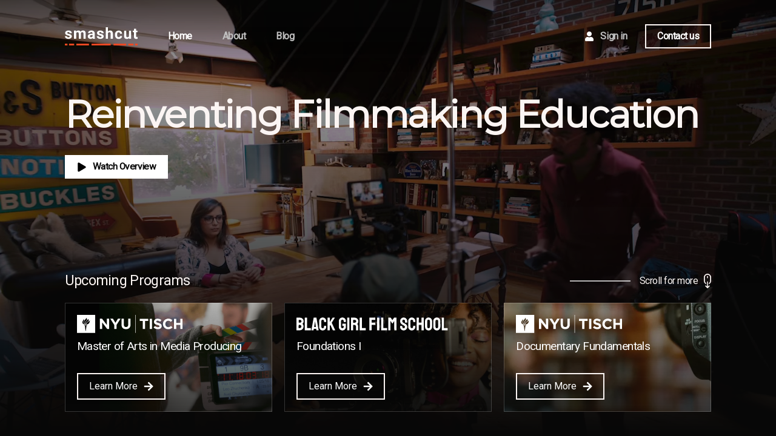

--- FILE ---
content_type: text/html; charset=utf-8
request_url: https://www.smashcut.com/
body_size: 11338
content:
<!DOCTYPE html><html lang="en"><head><meta charSet="utf-8"/><meta name="viewport" content="width=device-width"/><meta property="og:title" content="Online Learning Platform | Online Course Platform | Smashcut"/><meta property="og:description" content="Explore Smashcut, the cutting-edge online platform for media education preferred by elite universities. Transform your learning experience today!"/><meta property="description" content="Explore Smashcut, the cutting-edge online platform for media education preferred by elite universities. Transform your learning experience today!"/><meta name="twitter:title" content="Online Learning Platform | Online Course Platform | Smashcut"/><meta name="twitter:description" content="Explore Smashcut, the cutting-edge online platform for media education preferred by elite universities. Transform your learning experience today!"/><meta name="twitter:image:alt" content="Explore Smashcut, the cutting-edge online platform for media education preferred by elite universities. Transform your learning experience today!"/><title>Online Learning Platform | Online Course Platform | Smashcut</title><meta name="next-head-count" content="9"/><meta property="og:type" content="website"/><meta property="og:url" content="https://www.smashcut.com"/><meta property="og:image" content="https://www.smashcut.com/assets/social/facebook.jpg"/><meta property="thumbnail" content="https://www.smashcut.com/assets/social/facebook.jpg"/><meta property="keywords" content="smashcut, online film school, directing, editing, cinematography, screenwriting, filmmaking, mentoring"/><meta name="twitter:card" content="summary_large_image"/><meta name="twitter:site" content="smashcut.com"/><meta name="twitter:creator" content="Smashcut Inc"/><meta name="twitter:image" content="https://www.smashcut.com/assets/social/twitter.jpg"/><meta name="apple-mobile-web-app-capable" content="yes"/><meta name="google" content="notranslate"/><meta http-equiv="Content-Language" content="en_US"/><link href="https://fonts.googleapis.com/css?family=Roboto&amp;display=swap" rel="stylesheet"/><link href="https://fonts.googleapis.com/css?family=Montserrat&amp;display=swap" rel="stylesheet"/><link rel="stylesheet" href="https://use.fontawesome.com/releases/v5.15.2/css/all.css" integrity="sha384-vSIIfh2YWi9wW0r9iZe7RJPrKwp6bG+s9QZMoITbCckVJqGCCRhc+ccxNcdpHuYu" crossorigin="anonymous"/><link rel="apple-touch-icon" sizes="180x180" href="assets/favicon/apple-touch-icon.png"/><link rel="icon" type="image/png" sizes="32x32" href="assets/favicon/favicon-32x32.png"/><link rel="icon" type="image/png" sizes="16x16" href="assets/favicon/favicon-16x16.png"/><link rel="manifest" href="assets/favicon/manifest.json"/><link rel="mask-icon" href="assets/favicon/safari-pinned-tab.svg" color="#5bbad5"/><link rel="canonical" href="https://www.smashcut.com" itemProp="url"/><link rel="shortcut icon" type="image/png" href="assets/favicon/favicon.png"/><link rel="preload" href="/_next/static/css/93709915dbbf5a82.css" as="style"/><link rel="stylesheet" href="/_next/static/css/93709915dbbf5a82.css" data-n-g=""/><link rel="preload" href="/_next/static/css/fa36933363d240ad.css" as="style"/><link rel="stylesheet" href="/_next/static/css/fa36933363d240ad.css" data-n-p=""/><noscript data-n-css=""></noscript><script defer="" nomodule="" src="/_next/static/chunks/polyfills-78c92fac7aa8fdd8.js"></script><script src="/_next/static/chunks/webpack-8fa1640cc84ba8fe.js" defer=""></script><script src="/_next/static/chunks/framework-63157d71ad419e09.js" defer=""></script><script src="/_next/static/chunks/main-ce188c59ff6bd5c4.js" defer=""></script><script src="/_next/static/chunks/pages/_app-cd5d2f9b6ed87633.js" defer=""></script><script src="/_next/static/chunks/123-0078f7eb0dae4016.js" defer=""></script><script src="/_next/static/chunks/138-df6e978cfeb3c8de.js" defer=""></script><script src="/_next/static/chunks/688-e0516f50ecb52ada.js" defer=""></script><script src="/_next/static/chunks/pages/index-0bff9aea5164652a.js" defer=""></script><script src="/_next/static/cqNYyL8puk9VipOYS3gDf/_buildManifest.js" defer=""></script><script src="/_next/static/cqNYyL8puk9VipOYS3gDf/_ssgManifest.js" defer=""></script></head><body><div id="__next"><div class="flex flex-col w-full h-full"><div class="flex flex-row w-full z-20 transition-all mq300:h-70 bg-black-0 bg-gradient-to-b from-black-600 to-black-0 absolute mq1100:h-120 container-fluid"><div class="w-full row"><div class="col-1"></div><div class="flex flex-row mx-auto items-center col-10"><a href="/"><div style="background-image:url(assets/logo/smashcut-logo-primary.svg)" class="menu_logo__FhynP mq300:mr-0 mq1100:mr-30"></div></a><div class="flex flex-row w-full justify-between"><div class="grid grid-flow-col auto-cols-max mq300:gap-5 mq375:gap-10"><div class="flex flex w-auto mq300:hidden mq1100:flex"><a href="/" target="_self"><button class="flex relative items-center px-20 py-10 cursor-pointer button_button__C3qAz button_menu__zJuCY flex w-auto button_active__kONjo" href="/"><div class="font-secondary not-italic w-auto whitespace-nowrap font-bold mq300:text-8 mq375:text-7">Home</div></button></a></div><div class="flex flex w-auto mq300:hidden mq1100:flex"><a href="/about" target="_self"><button class="flex relative items-center px-20 py-10 cursor-pointer button_button__C3qAz button_menu__zJuCY flex w-auto" href="/about"><div class="font-secondary not-italic w-auto whitespace-nowrap font-bold mq300:text-8 mq375:text-7">About</div></button></a></div><div class="flex flex w-auto mq300:hidden mq1100:flex"><a href="https://medium.com/smashcut-film" target="_blank"><button class="flex relative items-center px-20 py-10 cursor-pointer button_button__C3qAz button_menu__zJuCY flex w-auto" href="https://medium.com/smashcut-film"><div class="font-secondary not-italic w-auto whitespace-nowrap font-bold mq300:text-8 mq375:text-7">Blog</div></button></a></div></div><div class="grid grid-flow-col auto-cols-max mq300:gap-5 mq375:gap-10"><div class="flex flex w-auto mq300:hidden mq1100:flex"><button class="flex relative items-center px-20 py-10 cursor-pointer button_button__C3qAz button_menu__zJuCY flex w-auto"><div><img class="button_icon__ap3OF" src="assets/icons/login.svg"/></div><div class="font-secondary not-italic w-auto whitespace-nowrap font-bold mq300:text-8 mq375:text-7">Sign in</div></button></div><div class="flex flex w-auto"><button class="flex relative items-center px-20 py-10 cursor-pointer button_button__C3qAz button_outline__qVt_g button_button__C3qAz flex w-auto"><div class="font-secondary not-italic w-auto whitespace-nowrap font-bold mq300:text-8 mq375:text-7">Contact us</div></button></div><div class="flex flex w-auto mq1100:hidden"><button class="flex relative items-center px-20 py-10 cursor-pointer button_button__C3qAz button_hamburger__cJGfw flex w-auto"><div><img class="button_icon__ap3OF" src="assets/icons/hamburger.svg"/></div></button></div></div></div></div><div class="col-1"></div></div></div><div class="container-fluid"><div id="hero" style="background-image:linear-gradient(rgba(8, 8, 8, 0) 32.26%, #080808 88.05%), url(assets/background/hero-image.webp);background-size:cover;background-position:center" class="min-h-screen row"><video class="flex absolute w-full h-full left-0 top-0 object-cover bg-gradient-to-b from-black-300 to-black" playsinline="" autoplay="" muted="" loop="" poster="assets/background/hero-image.webp"><source src="assets/background/bg-video.mp4" type="video/mp4"/><source src="assets/background/bg-video.webm" type="video/webm"/></video><div class="flex w-full h-full absolute bg-gradient-to-b from-black-300 to-black"></div><div class="col-1"></div><div class="col-10"><div class="main-module-container"><div class="mq300:mb-0 mq300:mt-100 mq440:mt-150 mq560:mt-180 mq1100:my-auto container-fluid"><div class="mq300:mb-0 mq1100:mb-5 row"><div class="title-primary rt-xxxl font-bold mq300:text-center mq1240:text-left col"><h1>Reinventing Filmmaking Education</h1></div></div><div class="flex w-full mq300:mt-20 mq560:mt-30 mq1680:mt-40 row"><div class="flex justify-center mq1240:justify-start col"><div class="flex"><button class="flex relative items-center px-20 py-10 cursor-pointer button_button__C3qAz button_secondary__Cf4Cc"><div><img class="button_icon__ap3OF" src="assets/icons/play.svg"/></div><div class="font-secondary not-italic w-auto font-bold text-r6s">Watch Overview</div></button></div></div></div></div><div class="mq300:mt-100 mq440:mt-120 mq560:mt-180 mq1100:mt-0 container-fluid"><div class="flex items-center justify-between row"><div class="flex items-center justify-center mq300:w-full mq1100:w-auto"><img class="hero_separator__schAD flex mq300:w-vw5 mq375:w-vw10 mq440:w-vw20 mq300:flex mq1100:hidden" src="assets/separators/left.svg" alt="separator"/><div class="flex title-secondary mq300:text-center mq560:text-left rt-m mq300:mx-10 mq560:mx-20 mq1100:mx-0">Upcoming Programs</div><img class="hero_separator__schAD flex mq300:w-vw5 mq375:w-vw10 mq440:w-vw20 mq300:flex mq1100:hidden" src="assets/separators/right.svg" alt="separator"/></div><div class="flex items-center justify-end mq300:hidden mq1100:flex"><div class="hero_scrollSeparator__Nb_br mr-15"></div><div class="title-secondary mq1100:text-7 mq1920:text-6">Scroll for more</div><img src="assets/icons/scroll-icon.svg" class="hero_scrollIcon__P_doJ ml-10" alt="scroll icon"/></div></div><div class="grid mq300:grid-cols-1 mq1100:grid-cols-3 mt-20 mb-40 gap-20 mq300:flex-1 mq1100:flex-3  row"><div class="flex w-auto mq300:h-180 mq1680:h-200 mq1920:h-300 col"><div class="flex w-full h-full group relative overflow-hidden box-border"><div class="flex flex-col justify-between h-full w-full mq300:p-20 mq560:p-25 mq1100:p-20 mq1680:p-30 z-10 card_cardContainer__rQpjp"><div class="flex flex-col"><div><img src="assets/partners/nyu/logo-white.svg" class="mq300:h-25 mq768:h-30 mq1380:h-auto w-auto mq300:mb-10 card_logo__kOyFe" alt="nyu"/></div><div class="flex flex-col"><div class="title-card rt-xs">Master of Arts in Media Producing</div></div></div><div class="grid mq300:gap-10 mq900:gap-20 mq300:grid-flow-row mq300:grid-cols-1 mq440:grid-cols-none mq440:grid-flow-col-dense mq440:auto-cols-max"><div class="flex"><a href="https://tisch.nyu.edu/special-programs/ma-in-producing" target="_blank"><button class="flex relative items-center px-20 py-10 cursor-pointer button_button__C3qAz button_outline__qVt_g button_button__C3qAz" href="https://tisch.nyu.edu/special-programs/ma-in-producing"><div class="font-secondary not-italic w-auto">Learn More</div><div><img class="button_iconAfter__GClY7 button_icon__ap3OF" src="assets/icons/arrow-right-big.svg"/></div></button></a></div></div></div><div class="h-full w-full absolute transform scale-120 transition delay-300 group-hover:scale-100 group-focus:scale-100 bg-no-repeat bg-cover bg-center" style="background-image:url(assets/programs/nyu_master_of_arts.png)"></div></div></div><div class="flex w-auto mq300:h-180 mq1680:h-200 mq1920:h-300 col"><div class="flex w-full h-full group relative overflow-hidden box-border"><div class="flex flex-col justify-between h-full w-full mq300:p-20 mq560:p-25 mq1100:p-20 mq1680:p-30 z-10 card_cardContainer__rQpjp"><div class="flex flex-col"><div><img src="assets/partners/blackgirlfilmschool/logo-horizontal.svg" class="mq300:h-25 mq768:h-30 mq1380:h-auto w-auto mq300:mb-10 card_logo__kOyFe" alt="bgfs"/></div><div class="flex flex-col"><div class="title-card rt-xs">Foundations I</div></div></div><div class="grid mq300:gap-10 mq900:gap-20 mq300:grid-flow-row mq300:grid-cols-1 mq440:grid-cols-none mq440:grid-flow-col-dense mq440:auto-cols-max"><div class="flex"><a href="https://blackgirlfilmschool.com/bgfs-courses/" target="_blank"><button class="flex relative items-center px-20 py-10 cursor-pointer button_button__C3qAz button_outline__qVt_g button_button__C3qAz" href="https://blackgirlfilmschool.com/bgfs-courses/"><div class="font-secondary not-italic w-auto">Learn More</div><div><img class="button_iconAfter__GClY7 button_icon__ap3OF" src="assets/icons/arrow-right-big.svg"/></div></button></a></div></div></div><div class="h-full w-full absolute transform scale-120 transition delay-300 group-hover:scale-100 group-focus:scale-100 bg-no-repeat bg-cover bg-center" style="background-image:url(assets/programs/bgfs-fundations-1.webp)"></div></div></div><div class="flex w-auto mq300:h-180 mq1680:h-200 mq1920:h-300 col"><div class="flex w-full h-full group relative overflow-hidden box-border"><div class="flex flex-col justify-between h-full w-full mq300:p-20 mq560:p-25 mq1100:p-20 mq1680:p-30 z-10 card_cardContainer__rQpjp"><div class="flex flex-col"><div><img src="assets/partners/nyu/logo-white.svg" class="mq300:h-25 mq768:h-30 mq1380:h-auto w-auto mq300:mb-10 card_logo__kOyFe" alt="nyu"/></div><div class="flex flex-col"><div class="title-card rt-xs">Documentary Fundamentals</div></div></div><div class="grid mq300:gap-10 mq900:gap-20 mq300:grid-flow-row mq300:grid-cols-1 mq440:grid-cols-none mq440:grid-flow-col-dense mq440:auto-cols-max"><div class="flex"><a href="https://www.yellowbrick.co/documentary" target="_blank"><button class="flex relative items-center px-20 py-10 cursor-pointer button_button__C3qAz button_outline__qVt_g button_button__C3qAz" href="https://www.yellowbrick.co/documentary"><div class="font-secondary not-italic w-auto">Learn More</div><div><img class="button_iconAfter__GClY7 button_icon__ap3OF" src="assets/icons/arrow-right-big.svg"/></div></button></a></div></div></div><div class="h-full w-full absolute transform scale-120 transition delay-300 group-hover:scale-100 group-focus:scale-100 bg-no-repeat bg-cover bg-center" style="background-image:url(assets/programs/doc_workshop.webp)"></div></div></div></div></div></div></div><div class="col-1"></div></div><div class="row"><div class="col-1"></div><div class="h-full col-10"><div class="flex justify-center mq300:my-20 mq440:my-40 mq1100:my-60 mq1680:my-80 mx-0"><img src="assets/separators/short.svg" alt="separator"/></div></div><div class="col-1"></div></div></div><div class="fullscreenVideo_fullScreenVideo__H_2vr"><div class="fixed z-1 right-20 top-20"><div class="fas fa-times-circle text-white cursor-pointer fullscreenVideo_closeIcon__yPPqd"></div></div></div><div class="container-fluid"><div id="features" class="row"><div class="col-1"></div><div class="h-full col-10"><div class="main-module-container mq300:mt-30 mq300:mb-60 mq1380:mt-40 mq1100:mb-150"><div class="container-fluid"><div class="row"><div class="flex items-center justify-center col"><div class="title-primary mq300:text-r0 mq300:font-bold mq1100:font-normal mq1100:text-r2 mq1100:text-ui mq1100:italic mq1100:uppercase text-center">A Platform Built</div></div></div><div class="row"><div class="flex items-center justify-center mq1380:mt-5 col"><div class="title-primary rt-xxxl font-bold text-center">Specifically for Film Education</div></div></div><div class="flex w-full mq300:mt-60 mq mq300:flex-col-reverse mq1100:flex-row row"><div class="flex mq300:flex-row mq1100:flex-col  mq300:w-full mq1100:w-1/3 mq1380:w-1/6  justify-center  mq300:mt-60 mq1100:mt-0"><div class="mq300:grid mq1380:hidden  mq300:grid-flow-col mq1100:grid-flow-row w-full  mq300:gap-30 mq300:flex-nowrap  mq300:overflow-hidden mq1100:overflow-visible"><div class="flex flex-col cursor-pointer mq300:h-full mq1100:h-auto mq300:w-250 mq300:min-w-250 mq1100:w-full border-ui-light opacity-100 border-l-2 pl-20 border-ui"><div class="title-secondary rt-s font-bold text-ui-light text-white-dark">Live Video Classes</div><div class="title-secondary rt-xxs font-light mq1100:mt-5  text-ui">Stream video with no laggy playback and co-navigation of shared media.</div></div><div class="flex flex-col cursor-pointer mq300:h-full mq1100:h-auto mq300:w-250 mq300:min-w-250 mq1100:w-full border-ui-light opacity-100 border-l-2 pl-20"><div class="title-secondary rt-s font-bold text-ui-light text-ui-light">Contextual Evaluations</div><div class="title-secondary rt-xxs font-light mq1100:mt-5  text-ui-dark mq1100:hidden mq1380:flex">Add time-based comments on videos, exercises and projects.</div></div><div class="flex flex-col cursor-pointer mq300:h-full mq1100:h-auto mq300:w-250 mq300:min-w-250 mq1100:w-full border-ui-light opacity-100 border-l-2 pl-20"><div class="title-secondary rt-s font-bold text-ui-light text-ui-light">Dynamic Syllabus</div><div class="title-secondary rt-xxs font-light mq1100:mt-5  text-ui-dark mq1100:hidden mq1380:flex">Bring your curriculum to life on media-centric, beautifully designed syllabus pages.</div></div><div class="flex flex-col cursor-pointer mq300:h-full mq1100:h-auto mq300:w-250 mq300:min-w-250 mq1100:w-full border-ui-light opacity-100 mq300:border-l-2 mq1380:border-r-2 mq1380:border-l-0 mq300:pl-20 mq1380:pr-20 mq1380:pl-0"><div class="title-secondary rt-s font-bold text-ui-light text-ui-light">Crew Collaboration</div><div class="title-secondary rt-xxs font-light mq1100:mt-5  text-ui-dark mq1100:hidden mq1380:flex">Assign students to Crews to enable group projects, live meetings, peer review, and more.</div></div><div class="flex flex-col cursor-pointer mq300:h-full mq1100:h-auto mq300:w-250 mq300:min-w-250 mq1100:w-full border-ui-light opacity-100 mq300:border-l-2 mq1380:border-r-2 mq1380:border-l-0 mq300:pl-20 mq1380:pr-20 mq1380:pl-0"><div class="title-secondary rt-s font-bold text-ui-light text-ui-light">Media Management</div><div class="title-secondary rt-xxs font-light mq1100:mt-5  text-ui-dark mq1100:hidden mq1380:flex">Host, stream, share, download, annotate, and review without leaving the platform.</div></div><div class="flex flex-col cursor-pointer mq300:h-full mq1100:h-auto mq300:w-250 mq300:min-w-250 mq1100:w-full border-ui-light opacity-100 mq300:border-l-2 mq1380:border-r-2 mq1380:border-l-0 mq300:pl-20 mq1380:pr-20 mq1380:pl-0"><div class="title-secondary rt-s font-bold text-ui-light text-ui-light">Notifications</div><div class="title-secondary rt-xxs font-light mq1100:mt-5  text-ui-dark mq1100:hidden mq1380:flex">Stay on track with email and text notifications and alerts.</div></div></div><div class="mq300:hidden mq1380:grid grid-flow-row w-full mq1100:gap-30"><div class="flex flex-col cursor-pointer mq300:h-full mq1100:h-auto mq300:w-250 mq300:min-w-250 mq1100:w-full border-ui-light opacity-100 border-l-2 pl-20 border-ui"><div class="title-secondary rt-s font-bold text-ui-light text-white-dark">Live Video Classes</div><div class="title-secondary rt-xxs font-light mq1100:mt-5  text-ui">Stream video with no laggy playback and co-navigation of shared media.</div></div><div class="flex flex-col cursor-pointer mq300:h-full mq1100:h-auto mq300:w-250 mq300:min-w-250 mq1100:w-full border-ui-light opacity-100 border-l-2 pl-20"><div class="title-secondary rt-s font-bold text-ui-light text-ui-light">Contextual Evaluations</div><div class="title-secondary rt-xxs font-light mq1100:mt-5  text-ui-dark mq1100:hidden mq1380:flex">Add time-based comments on videos, exercises and projects.</div></div><div class="flex flex-col cursor-pointer mq300:h-full mq1100:h-auto mq300:w-250 mq300:min-w-250 mq1100:w-full border-ui-light opacity-100 border-l-2 pl-20"><div class="title-secondary rt-s font-bold text-ui-light text-ui-light">Dynamic Syllabus</div><div class="title-secondary rt-xxs font-light mq1100:mt-5  text-ui-dark mq1100:hidden mq1380:flex">Bring your curriculum to life on media-centric, beautifully designed syllabus pages.</div></div></div></div><div class="flex flex-col mq300:w-full mq1100:w-2/3 justify-center mq300:bg-none mq1100:bg-features-laptop bg-contain bg-no-repeat bg-center"><div class="flex flex-col-reverse items-center mq300:m-0 mq300:p-0 mq1100:mb-cmb mq1100:p-cp carousel_carousel__f6Vu_ carousel slide"><div class="carousel-inner"><div interval="7216" class="active carousel-item"><video class="w-full" playsinline="" preload="auto" muted="" loop="" autoplay=""><source src="assets/features/1-live-video-classes.mp4" type="video/mp4" alt="Live Video Classes"/><source src="assets/features/1-live-video-classes.webm" type="video/webm" alt="Live Video Classes"/><img class="w-full" src="assets/features/features-1.png" alt="Live Video Classes"/></video></div><div interval="13138" class="carousel-item"><video class="w-full" playsinline="" preload="auto" muted="" loop="" autoplay=""><source src="assets/features/2-contextual-evaluations.mp4" type="video/mp4" alt="Contextual Evaluations"/><source src="assets/features/2-contextual-evaluations.webm" type="video/webm" alt="Contextual Evaluations"/><img class="w-full" src="assets/features/features-2.png" alt="Contextual Evaluations"/></video></div><div interval="10594" class="carousel-item"><video class="w-full" playsinline="" preload="auto" muted="" loop="" autoplay=""><source src="assets/features/3-syllabus.mp4" type="video/mp4" alt="Dynamic Syllabus"/><source src="assets/features/3-syllabus.webm" type="video/webm" alt="Dynamic Syllabus"/><img class="w-full" src="assets/features/features-3.png" alt="Dynamic Syllabus"/></video></div><div interval="5255" class="carousel-item"><video class="w-full" playsinline="" preload="auto" muted="" loop="" autoplay=""><source src="assets/features/4-crew-collaboration.mp4" type="video/mp4" alt="Crew Collaboration"/><source src="assets/features/4-crew-collaboration.webm" type="video/webm" alt="Crew Collaboration"/><img class="w-full" src="assets/features/features-4.png" alt="Crew Collaboration"/></video></div><div interval="5172" class="carousel-item"><video class="w-full" playsinline="" preload="auto" muted="" loop="" autoplay=""><source src="assets/features/4-crew-collaboration.mp4" type="video/mp4" alt="Media Management"/><source src="assets/features/5-media-management.webm" type="video/webm" alt="Media Management"/><img class="w-full" src="assets/features/features-5.png" alt="Media Management"/></video></div><div interval="5839" class="carousel-item"><video class="w-full" playsinline="" preload="auto" muted="" loop="" autoplay=""><source src="assets/features/6-notifications.mp4" type="video/mp4" alt="Notifications"/><source src="assets/features/6-notifications.webm" type="video/webm" alt="Notifications"/><img class="w-full" src="assets/features/features-6.png" alt="Notifications"/></video></div></div><a class="carousel-control-prev" role="button" href="#"><span aria-hidden="true" class="carousel-control-prev-icon"></span><span class="sr-only">Previous</span></a><a class="carousel-control-next" role="button" href="#"><span aria-hidden="true" class="carousel-control-next-icon"></span><span class="sr-only">Next</span></a></div></div><div class="flex flex-col w-1/6 mq300:hidden mq1380:flex justify-center"><div class="grid grid-flow-row w-full mq1100:gap-30"><div class="flex flex-col cursor-pointer mq300:h-full mq1100:h-auto mq300:w-250 mq300:min-w-250 mq1100:w-full border-ui-light opacity-100 mq300:border-l-2 mq1380:border-r-2 mq1380:border-l-0 mq300:pl-20 mq1380:pr-20 mq1380:pl-0"><div class="title-secondary rt-s font-bold text-ui-light text-ui-light">Crew Collaboration</div><div class="title-secondary rt-xxs font-light mq1100:mt-5  text-ui-dark mq1100:hidden mq1380:flex">Assign students to Crews to enable group projects, live meetings, peer review, and more.</div></div><div class="flex flex-col cursor-pointer mq300:h-full mq1100:h-auto mq300:w-250 mq300:min-w-250 mq1100:w-full border-ui-light opacity-100 mq300:border-l-2 mq1380:border-r-2 mq1380:border-l-0 mq300:pl-20 mq1380:pr-20 mq1380:pl-0"><div class="title-secondary rt-s font-bold text-ui-light text-ui-light">Media Management</div><div class="title-secondary rt-xxs font-light mq1100:mt-5  text-ui-dark mq1100:hidden mq1380:flex">Host, stream, share, download, annotate, and review without leaving the platform.</div></div><div class="flex flex-col cursor-pointer mq300:h-full mq1100:h-auto mq300:w-250 mq300:min-w-250 mq1100:w-full border-ui-light opacity-100 mq300:border-l-2 mq1380:border-r-2 mq1380:border-l-0 mq300:pl-20 mq1380:pr-20 mq1380:pl-0"><div class="title-secondary rt-s font-bold text-ui-light text-ui-light">Notifications</div><div class="title-secondary rt-xxs font-light mq1100:mt-5  text-ui-dark mq1100:hidden mq1380:flex">Stay on track with email and text notifications and alerts.</div></div></div></div></div><div class="flex w-full mq300:mt-70 justify-center  row"><div class="flex mq300:gap-2 mq375:gap-5 mq440:gap-20 justify-center"><div class="flex cursor-pointer rounded-full border-4 hover:border-ui border-ui-light"><div class="flex rounded-full mq300:w-16 mq300:h-16 m-8 items-center justify-center hover:bg-ui bg-white-dark"></div></div><div class="flex cursor-pointer rounded-full border-4 hover:border-ui border-black"><div class="flex rounded-full mq300:w-16 mq300:h-16 m-8 items-center justify-center hover:bg-ui bg-ui-light"></div></div><div class="flex cursor-pointer rounded-full border-4 hover:border-ui border-black"><div class="flex rounded-full mq300:w-16 mq300:h-16 m-8 items-center justify-center hover:bg-ui bg-ui-light"></div></div><div class="flex cursor-pointer rounded-full border-4 hover:border-ui border-black"><div class="flex rounded-full mq300:w-16 mq300:h-16 m-8 items-center justify-center hover:bg-ui bg-ui-light"></div></div><div class="flex cursor-pointer rounded-full border-4 hover:border-ui border-black"><div class="flex rounded-full mq300:w-16 mq300:h-16 m-8 items-center justify-center hover:bg-ui bg-ui-light"></div></div><div class="flex cursor-pointer rounded-full border-4 hover:border-ui border-black"><div class="flex rounded-full mq300:w-16 mq300:h-16 m-8 items-center justify-center hover:bg-ui bg-ui-light"></div></div></div></div></div></div></div><div class="col-1"></div></div></div><div class="container-fluid"><div id="partners" class="row"><div class="col-1"></div><div class="h-full col-10"><div class="main-module-container mq300:mt-30 mq1380:mt-40"><div class="container-fluid"><div class="row"><div class="flex items-center justify-center col"><div class="title-primary mq300:text-r0 mq300:font-bold mq1100:font-normal mq1100:text-r2 mq1100:text-ui mq1100:italic mq1100:uppercase text-center">We Team up</div></div></div><div class="row"><div class="flex items-center justify-center mq1380:mt-5 col"><div class="title-primary rt-xxxl font-bold text-center">With Amazing Partners</div></div></div><div class="grid mq300:grid-cols-2 mq300:grid-rows-2 mq900:grid-cols-4  w-full flex-wrap justify-between  mq300:mt-60 mq900:mt-100 mq1380:mt-120  mq300:mb-60  mq300:gap-20 mq560:gap-50 mq1680:gap-80 row"><div class="flex items-center justify-center col"><div class="flex box-border w-full h-auto max-h-vw7"><a href="https://tisch.nyu.edu/special-programs" target="_blank" class="flex items-center justify-center"><img src="assets/partners/nyu/logo.svg" alt="NYU Tisch" class="flex w-full h-full"/></a></div></div><div class="flex items-center justify-center col"><div class="flex box-border w-full h-auto max-h-vw7"><a href="https://arts.columbia.edu/film/ma" target="_blank" class="flex items-center justify-center"><img src="assets/partners/ucolumbia/logo.svg" alt="Columbia University" class="flex w-full h-full"/></a></div></div><div class="flex items-center justify-center col"><div class="flex box-border w-full h-auto max-h-vw7"><a href="https://arts.uchicago.edu/academics/undergraduate-graduate-programs/cinema-and-media-studies" target="_blank" class="flex items-center justify-center"><img src="assets/partners/uchicago/logo.svg" alt="University of Chicago" class="flex w-full h-full"/></a></div></div><div class="flex items-center justify-center col"><div class="flex box-border w-full h-auto max-h-vw7"><a href="https://krieger.jhu.edu/film-media" target="_blank" class="flex items-center justify-center"><img src="assets/partners/jhu/logo.svg" alt="Johns Hopkins University" class="flex w-full h-full"/></a></div></div><div class="flex items-center justify-center col"><div class="flex box-border w-full h-auto max-h-vw7"><a href="https://www.blackgirlfilmschool.com" target="_blank" class="flex items-center justify-center"><img src="assets/partners/blackgirlfilmschool/logo.svg" alt="Black Girl Film School" class="flex w-full h-full"/></a></div></div><div class="flex items-center justify-center col"><div class="flex box-border w-full h-auto max-h-vw7"><a href="https://www.caa.com" target="_blank" class="flex items-center justify-center"><img src="assets/partners/caa/logo.svg" alt="CAA" class="flex w-full h-full"/></a></div></div><div class="flex items-center justify-center col"><div class="flex box-border w-full h-auto max-h-vw7"><a href="https://www.epicgames.com" target="_blank" class="flex items-center justify-center"><img src="assets/partners/epic/logo.svg" alt="Epic Games" class="flex w-full h-full"/></a></div></div><div class="flex items-center justify-center col"><div class="flex box-border w-full h-auto max-h-vw7"><a href="https://www.schools.nyc.gov/" target="_blank" class="flex items-center justify-center"><img src="assets/partners/nyc/logo-nyc-white.svg" alt="NYC Public Schools" class="flex w-full h-full"/></a></div></div></div></div></div></div><div class="col-1"></div></div><div class="row"><div class="col-1"></div><div class="h-full col-10"><div class="flex justify-center mq300:my-20 mq440:my-40 mq1100:my-60 mq1680:my-80 mx-0"><img src="assets/separators/short.svg" alt="separator"/></div></div><div class="col-1"></div></div></div><div class="container-fluid"><div id="spotlight" class="row"><div class="col-1"></div><div class="h-full col-10"><div class="main-module-container mq300:mb-30 mq1100:mb-40 mq300:mt-30 mq1100:mt-60 mq1240:mt-80"><div class="container-fluid"><div class="flex w-full h-auto row"><div class="flex items-center justify-center w-full h-auto row"><div class="mq300:hidden mq900:flex"><img src="assets/separators/left.svg" width="w-vw15" height="h-2" alt="separator"/></div><div class="title-primary text-center rt-xxxl font-bold mq300:px-0 mq900:px-15 mq1100:px-20 mq1240:px-40"><h1>Partner Spotlight</h1></div><div class="mq300:hidden mq900:flex"><img src="assets/separators/right.svg" width="w-vw15" height="h-2" alt="separator"/></div></div></div><div class="grid mq300:grid-flow-row mq1100:grid-flow-col mq300:grid-cols-1 mq1100:grid-cols-1 mq300:mt-30 mq560:mt-40 mq768:mt-60 mq300:gap-20 mq1920:gap-40 row"><div class="mq300:h-300 mq375:h-270 mq768:h-320 mq1100:h-400 mq1680:h-500 mq1920:h-600 col"><div class="flex w-full h-full group relative overflow-hidden box-border"><div class="flex flex-col justify-between h-full w-full mq300:p-20 mq560:p-25 mq1100:p-20 mq1680:p-30 z-10 card_cardContainer__rQpjp moduleSpotlightCard_cardContainer__enj2G"><div class="flex flex-col moduleSpotlightCard_contentContainer__NsHRN"><div><img src="assets/partners/nyu/logo-white.svg" class="mq300:h-25 mq768:h-30 mq1380:h-auto w-auto mq300:mb-10 card_logo__kOyFe moduleSpotlightCard_logo__ZOq2v" alt="nyu"/></div><div class="flex flex-col"><div class="title-card rt-xs moduleSpotlightCard_title__0Vnze">Smashcut partners with NYU Tisch for their <br>Online High School Filmmaker Workshop.</div></div></div><div class="grid mq300:gap-10 mq900:gap-20 mq300:grid-flow-row mq300:grid-cols-1 mq440:grid-cols-none mq440:grid-flow-col-dense mq440:auto-cols-max moduleSpotlightCard_buttonsContainer__rByLv"><div class="flex flex"><a href="https://tisch.nyu.edu/special-programs/online-course/online-filmmakers-workshop" target="_blank"><button class="flex relative items-center px-20 py-10 cursor-pointer button_button__C3qAz button_outline__qVt_g button_button__C3qAz" href="https://tisch.nyu.edu/special-programs/online-course/online-filmmakers-workshop"><div class="font-secondary not-italic w-auto font-bold text-r6s">Learn More</div></button></a></div><div class="flex flex"><button class="flex relative items-center px-20 py-10 cursor-pointer button_button__C3qAz button_primary__XqZ0_ button_button__C3qAz"><div class="font-secondary not-italic w-auto font-bold text-r6s">How it Works</div><div><img class="button_iconAfter__GClY7 button_icon__ap3OF" src="assets/icons/arrow-right.svg"/></div></button></div></div></div><div class="h-full w-full absolute transform scale-120 transition delay-300 group-hover:scale-100 group-focus:scale-100 bg-no-repeat bg-cover bg-center moduleSpotlightCard_background__X2req" style="background-image:url(assets/spotlight/spotlight-nyu-1.webp)"></div></div></div></div></div></div></div><div class="col-1"></div></div><div class="row"><div class="col-1"></div><div class="h-full col-10"><div class="flex justify-center mq300:my-20 mq440:my-40 mq1100:my-60 mq1680:my-80 mx-0"><img src="assets/separators/long.svg" alt="separator"/></div></div><div class="col-1"></div></div></div><div class="fullscreenVideo_fullScreenVideo__H_2vr"><div class="fixed z-1 right-20 top-20"><div class="fas fa-times-circle text-white cursor-pointer fullscreenVideo_closeIcon__yPPqd"></div></div></div><div class="container-fluid"><div id="workwithus" class="row"><div class="col-1"></div><div class="h-full col-10"><div class="main-module-container mq300:mb-30 mq1100:mb-40 mq300:mt-30 mq1100:mt-60 mq1240:mt-80"><div class="container-fluid"><div class="flex w-full h-auto row"><div class="flex items-center justify-center w-full h-auto row"><div class="mq300:hidden mq900:flex"><img src="assets/separators/left.svg" width="w-vw15" height="h-2" alt="separator"/></div><div class="title-primary text-center rt-xxxl font-bold mq300:px-0 mq900:px-15 mq1100:px-20 mq1240:px-40"><h1>Work With Us</h1></div><div class="mq300:hidden mq900:flex"><img src="assets/separators/right.svg" width="w-vw15" height="h-2" alt="separator"/></div></div><div class="flex items-center justify-center w-full h-auto mq300:mt-10 mq768:mt-15 row"><div class="title-secondary text-ui text-center rt-s">Are you an educator? We’d love to partner with you.</div></div></div><div class="grid mq300:grid-flow-row mq1100:grid-flow-col mq300:grid-cols-1 mq1100:grid-cols-3 mq300:mt-30 mq560:mt-40 mq768:mt-60 mq300:gap-20 mq1920:gap-40 row"><div class="mq300:h-300 mq375:h-270 mq768:h-320 mq1100:h-400 mq1680:h-500 mq1920:h-600 col"><div class="flex w-full h-full group relative overflow-hidden box-border"><div class="flex flex-col justify-between h-full w-full mq300:p-20 mq560:p-25 mq1100:p-20 mq1680:p-30 z-10 card_cardContainer__rQpjp moduleWorkCard_cardContainer__L57NF"><div class="flex flex-col moduleWorkCard_contentContainer__Ucu1v"><div class="flex flex-col"><div class="title-card rt-xs moduleWorkCard_title__zbRW_">Bring Your Courses Online</div><div class="flex mq300:mt-10"><div class="title-card rt-xxs moduleWorkCard_subtitle__1G7y2">Smashcut provides a partner-branded platform and will collaborate with your team to design and produce broadcast-quality video lessons. We also provide instructor training, student onboarding, and live tech support.</div></div></div></div></div><div class="h-full w-full absolute transform scale-120 transition delay-300 group-hover:scale-100 group-focus:scale-100 bg-no-repeat bg-cover bg-center moduleWorkCard_background__49qkj" style="background-image:url(assets/work/work-with-us-1.webp)"></div></div></div><div class="mq300:h-300 mq375:h-270 mq768:h-320 mq1100:h-400 mq1680:h-500 mq1920:h-600 col"><div class="flex w-full h-full group relative overflow-hidden box-border"><div class="flex flex-col justify-between h-full w-full mq300:p-20 mq560:p-25 mq1100:p-20 mq1680:p-30 z-10 card_cardContainer__rQpjp moduleWorkCard_cardContainer__L57NF"><div class="flex flex-col moduleWorkCard_contentContainer__Ucu1v"><div class="flex flex-col"><div class="title-card rt-xs moduleWorkCard_title__zbRW_">Run Your Live Online Classes</div><div class="flex mq300:mt-10"><div class="title-card rt-xxs moduleWorkCard_subtitle__1G7y2">For partners with existing curriculums, instructors can leverage a feature-rich platform, including live video classes with integrated high-quality media screening, project-based evaluations, and small group collaboration.</div></div></div></div></div><div class="h-full w-full absolute transform scale-120 transition delay-300 group-hover:scale-100 group-focus:scale-100 bg-no-repeat bg-cover bg-center moduleWorkCard_background__49qkj" style="background-image:url(assets/work/work-with-us-2.webp)"></div></div></div><div class="mq300:h-300 mq375:h-270 mq768:h-320 mq1100:h-400 mq1680:h-500 mq1920:h-600 col"><div class="flex w-full h-full group relative overflow-hidden box-border"><div class="flex flex-col justify-between h-full w-full mq300:p-20 mq560:p-25 mq1100:p-20 mq1680:p-30 z-10 card_cardContainer__rQpjp moduleWorkCard_cardContainer__L57NF"><div class="flex flex-col moduleWorkCard_contentContainer__Ucu1v"><div class="flex flex-col"><div class="title-card rt-xs moduleWorkCard_title__zbRW_">Smashcut’s Intro to Filmmaking Course</div><div class="flex mq300:mt-10"><div class="title-card rt-xxs moduleWorkCard_subtitle__1G7y2">License a complete film course for your organization. Developed by film educators and industry pros, our curriculum provides the fundamentals of filmmaking through screenwriting, directing, cinematography, and editing. Optional instructors provided</div></div></div></div></div><div class="h-full w-full absolute transform scale-120 transition delay-300 group-hover:scale-100 group-focus:scale-100 bg-no-repeat bg-cover bg-center moduleWorkCard_background__49qkj" style="background-image:url(assets/work/work-with-us-3.webp)"></div></div></div></div></div></div></div><div class="col-1"></div></div></div><div class="container-fluid"><div id="contact" class="row"><div class="col-1"></div><div class="h-full col-10"><div class="main-module-container"><div class="mq300:mt-20 mq768:mt-40 mq1380:mt-80 mq300:mb-60 mq768:mb-80 mq1380:mb-120 container-fluid"><div class="row"><div class="flex items-center justify-center text-center rt-xxs col"><div class="flex h-full w-full"><div class="flex h-full w-full items-center"><div class="flex w-auto h-2 w-full separator-left"></div><img src="assets/separators/diamond.svg" alt="separator" class="mq300:pr-10 mq768:pr-20"/></div><div class="flex h-full min-w-max items-center"><div class="flex"><button class="flex relative items-center px-20 py-10 cursor-pointer button_button__C3qAz button_outline__qVt_g button_button__C3qAz"><div class="font-secondary not-italic w-auto">Contact Us</div></button></div></div><div class="flex h-full w-full items-center"><img src="assets/separators/diamond.svg" alt="separator" class="mq300:pl-10 mq768:pl-20"/><div class="flex w-auto h-2 w-full separator-right"></div></div></div></div></div><div class="grid mq300:grid-flow-row mq768:grid-flow-col mq768:grid-cols-2 mq300:mt-50 mq768:mt-80 mq1380:mt-12 mq300:gap-40 mq560:gap-30 row"><div class="grid mq300:text-center mq768:text-left mq300:grid-flow-row mq560:grid-flow-col mq768:grid-flow-row mq560:justify-between mq768:justify-center mq300:gap-40 mq768:gap-60 row"><div class="flex w-full mq300:flex-col mq300:items-center mq768:items-start justify-center"><div class="title-secondary rt-xxs text-ui mb-10">Consider enrolling?</div><a href="mailto:hello@smashcut.com" class="flex title-secondary rt-xs text-white contact_link__wG94E" target="_blank">hello@smashcut.com</a></div><div class="flex w-full mq300:flex-col mq300:items-center mq768:items-start justify-center"><div class="title-secondary rt-xxs text-ui mb-10">Partnership / Corporate</div><a href="mailto:partners@smashcut.com" class="flex title-secondary rt-xs text-white contact_link__wG94E" target="_blank">partners@smashcut.com</a></div></div><div class="grid mq300:text-center mq768:text-left mq300:grid-flow-row mq768:justify-center mq300:gap-40 mq560:gap-30 mq768:gap-60 row"><div class="flex w-full mq300:flex-col mq300:items-center mq768:items-start justify-center"><div class="title-secondary rt-xxs text-ui mb-10">Follow us</div><div class="grid grid-flow-col gap-15"><a href="https://www.facebook.com/smashcutfilm" class="contact_link__wG94E" target="_blank"><svg width="32" height="32" viewBox="0 0 24 24" class="fill-current text-ui" xmlns="http://www.w3.org/2000/svg"><path d="M21.4286 0H2.57143C1.88944 0 1.23539 0.270918 0.753154 0.753154C0.270918 1.23539 0 1.88944 0 2.57143L0 21.4286C0 22.1106 0.270918 22.7646 0.753154 23.2468C1.23539 23.7291 1.88944 24 2.57143 24H9.92411V15.8405H6.54911V12H9.92411V9.07286C9.92411 5.74339 11.9063 3.90429 14.9421 3.90429C16.3961 3.90429 17.9164 4.16357 17.9164 4.16357V7.43143H16.2413C14.5907 7.43143 14.0759 8.45571 14.0759 9.50625V12H17.7605L17.1712 15.8405H14.0759V24H21.4286C22.1106 24 22.7646 23.7291 23.2468 23.2468C23.7291 22.7646 24 22.1106 24 21.4286V2.57143C24 1.88944 23.7291 1.23539 23.2468 0.753154C22.7646 0.270918 22.1106 0 21.4286 0Z"></path></svg></a><a href="https://www.youtube.com/channel/UCXFmH-geX6ggKC9wvFiZ_4g" class="contact_link__wG94E" target="_blank"><svg width="32" height="32" viewBox="0 0 24 18" class="fill-current text-ui" xmlns="http://www.w3.org/2000/svg"><path d="M23.4985 3.20286C23.2225 2.16356 22.4092 1.34503 21.3766 1.06726C19.505 0.5625 12 0.5625 12 0.5625C12 0.5625 4.49503 0.5625 2.62336 1.06726C1.59077 1.34508 0.777523 2.16356 0.501503 3.20286C0 5.08666 0 9.01704 0 9.01704C0 9.01704 0 12.9474 0.501503 14.8312C0.777523 15.8705 1.59077 16.6549 2.62336 16.9327C4.49503 17.4375 12 17.4375 12 17.4375C12 17.4375 19.505 17.4375 21.3766 16.9327C22.4092 16.6549 23.2225 15.8705 23.4985 14.8312C24 12.9474 24 9.01704 24 9.01704C24 9.01704 24 5.08666 23.4985 3.20286ZM9.54544 12.5855V5.44855L15.8181 9.01713L9.54544 12.5855Z"></path></svg></a><a href="https://twitter.com/smashcut" class="contact_link__wG94E" target="_blank"><svg width="32" height="32" viewBox="0 0 24 20" class="fill-current text-ui" xmlns="http://www.w3.org/2000/svg"><path d="M21.5331 5.11177C21.5483 5.32496 21.5483 5.53819 21.5483 5.75138C21.5483 12.2539 16.5991 19.7463 7.55333 19.7463C4.7665 19.7463 2.17768 18.9392 0 17.5382C0.395955 17.5839 0.776628 17.5991 1.18782 17.5991C3.48728 17.5991 5.60407 16.8225 7.29444 15.4976C5.13199 15.4519 3.31979 14.0357 2.69542 12.0864C3.00001 12.1321 3.30456 12.1625 3.62439 12.1625C4.066 12.1625 4.50766 12.1016 4.9188 11.9951C2.66499 11.5382 0.974582 9.55849 0.974582 7.16762V7.10673C1.62938 7.47222 2.39087 7.70064 3.19792 7.73106C1.87304 6.84779 1.00505 5.34019 1.00505 3.63459C1.00505 2.7209 1.24866 1.88333 1.67508 1.15236C4.09642 4.13714 7.73605 6.08635 11.8172 6.29959C11.7411 5.9341 11.6954 5.55343 11.6954 5.17271C11.6954 2.46201 13.8883 0.253906 16.6142 0.253906C18.0304 0.253906 19.3096 0.847815 20.2081 1.80721C21.3198 1.59402 22.3858 1.18283 23.33 0.619392C22.9644 1.76155 22.1878 2.72095 21.1675 3.33004C22.1574 3.2235 23.1168 2.94932 24 2.56865C23.3301 3.54323 22.4924 4.41122 21.5331 5.11177Z"></path></svg></a><a href="https://www.instagram.com/smashcut/" class="contact_link__wG94E" target="_blank"><svg width="32" height="32" viewBox="0 0 24 24" class="fill-current text-ui" xmlns="http://www.w3.org/2000/svg"><path d="M12.0027 5.84735C8.59743 5.84735 5.85075 8.59403 5.85075 11.9993C5.85075 15.4045 8.59743 18.1512 12.0027 18.1512C15.4079 18.1512 18.1546 15.4045 18.1546 11.9993C18.1546 8.59403 15.4079 5.84735 12.0027 5.84735ZM12.0027 15.9988C9.80212 15.9988 8.00312 14.2052 8.00312 11.9993C8.00312 9.79336 9.79677 7.99972 12.0027 7.99972C14.2086 7.99972 16.0022 9.79336 16.0022 11.9993C16.0022 14.2052 14.2032 15.9988 12.0027 15.9988ZM19.8412 5.59571C19.8412 6.39348 19.1987 7.03062 18.4062 7.03062C17.6085 7.03062 16.9713 6.38812 16.9713 5.59571C16.9713 4.80329 17.6138 4.16079 18.4062 4.16079C19.1987 4.16079 19.8412 4.80329 19.8412 5.59571ZM23.9157 7.05204C23.8247 5.1299 23.3856 3.42727 21.9775 2.02449C20.5747 0.621696 18.8721 0.182656 16.9499 0.0862811C14.9689 -0.0261562 9.03112 -0.0261562 7.05008 0.0862811C5.1333 0.177302 3.43068 0.616342 2.02253 2.01913C0.614389 3.42192 0.180703 5.12454 0.0843279 7.04668C-0.0281093 9.02772 -0.0281093 14.9655 0.0843279 16.9465C0.175349 18.8687 0.614389 20.5713 2.02253 21.9741C3.43068 23.3769 5.12794 23.8159 7.05008 23.9123C9.03112 24.0247 14.9689 24.0247 16.9499 23.9123C18.8721 23.8213 20.5747 23.3822 21.9775 21.9741C23.3803 20.5713 23.8193 18.8687 23.9157 16.9465C24.0281 14.9655 24.0281 9.03307 23.9157 7.05204ZM21.3564 19.0721C20.9388 20.1215 20.1303 20.93 19.0755 21.353C17.496 21.9794 13.7481 21.8349 12.0027 21.8349C10.2572 21.8349 6.50396 21.9741 4.92984 21.353C3.88042 20.9354 3.07195 20.1269 2.64897 19.0721C2.02253 17.4926 2.16709 13.7447 2.16709 11.9993C2.16709 10.2538 2.02789 6.50056 2.64897 4.92644C3.06659 3.87702 3.87507 3.06855 4.92984 2.64557C6.50931 2.01913 10.2572 2.16369 12.0027 2.16369C13.7481 2.16369 17.5014 2.02449 19.0755 2.64557C20.1249 3.06319 20.9334 3.87167 21.3564 4.92644C21.9828 6.50591 21.8383 10.2538 21.8383 11.9993C21.8383 13.7447 21.9828 17.498 21.3564 19.0721Z"></path></svg></a><a href="https://medium.com/smashcut-film" class="contact_link__wG94E" target="_blank"><svg width="32" height="32" viewBox="0 0 24 24" class="fill-current text-ui" xmlns="http://www.w3.org/2000/svg"><path d="M0 0V24H24V0H0ZM19.9393 5.68393L18.6536 6.91607C18.5411 7.00179 18.4875 7.14107 18.5089 7.275V16.3446C18.4875 16.4839 18.5411 16.6232 18.6536 16.7036L19.9125 17.9357V18.2089H13.5911V17.9464L14.8929 16.6821C15.0214 16.5536 15.0214 16.5161 15.0214 16.3232V8.98929L11.4 18.1821H10.9125L6.69643 8.98929V15.15C6.65893 15.4071 6.75 15.6696 6.93214 15.8571L8.625 17.9089V18.1821H3.81429V17.9089L5.50714 15.8571C5.68929 15.6696 5.76964 15.4071 5.72679 15.15V8.025C5.74821 7.82679 5.67321 7.63393 5.52321 7.5L4.01786 5.68393V5.41071H8.69464L12.3054 13.3393L15.4821 5.41607H19.9393V5.68393Z"></path></svg></a></div></div><div class="flex w-full mq300:flex-col mq300:items-center mq768:items-start justify-center"><div class="title-secondary rt-xxs text-ui mb-10">TM + © Smashcut 2021</div><div class="grid grid-flow-col gap-20"><a href="/terms" class="flex title-secondary rt-xs text-white contact_link__wG94E" target="_blank">Terms of Service</a><a href="/privacy" class="flex title-secondary rt-xs text-white contact_link__wG94E" target="_blank">Privacy Policy</a><a href="/copyright" class="flex title-secondary rt-xs text-white contact_link__wG94E" target="_blank">Copyright</a></div></div></div></div></div></div></div><div class="col-1"></div></div></div></div></div><script id="__NEXT_DATA__" type="application/json">{"props":{"pageProps":{"data":{"layout":"Home","title":"Online Learning Platform | Online Course Platform | Smashcut","description":"Explore Smashcut, the cutting-edge online platform for media education preferred by elite universities. Transform your learning experience today!","body":"home","hero_module":{"anchor":"hero","background":"assets/background/hero-image.webp","backgroundVideo":{"webm":"assets/background/bg-video.webm","mp4":"assets/background/bg-video.mp4"},"gradient":"linear-gradient(rgba(8, 8, 8, 0) 32.26%, #080808 88.05%)","title":"Reinventing Filmmaking Education","title2":null,"subtitle":null,"buttons":[{"label":"Watch Overview","class":"secondary","icon":"assets/icons/play.svg","url":"https://player.vimeo.com/video/451990440","onClick":"fullscreenVideoPlayer","startAction":"PLAY_FULLSCREEN_HERO_VIDEO","stopAction":"STOP_FULLSCREEN_HERO_VIDEO"},{"label":null,"class":"primary","url":null}],"program_container":{"title":"Upcoming Programs","scroll":"Scroll for more","programs":[{"name":"nyu","title":"Master of Arts in Media Producing","subtitle":null,"text":null,"logo":"assets/partners/nyu/logo-white.svg","background":"assets/programs/nyu_master_of_arts.png","buttons":[{"label":"Learn More","class":"outline","iconAfter":"assets/icons/arrow-right-big.svg","path":true,"target":"blank","url":"https://tisch.nyu.edu/special-programs/ma-in-producing"}]},{"name":"bgfs","title":"Foundations I","subtitle":null,"text":null,"logo":"assets/partners/blackgirlfilmschool/logo-horizontal.svg","background":"assets/programs/bgfs-fundations-1.webp","buttons":[{"label":"Learn More","class":"outline","iconAfter":"assets/icons/arrow-right-big.svg","path":true,"target":"blank","url":"https://blackgirlfilmschool.com/bgfs-courses/"}]},{"name":"nyu","title":"Documentary Fundamentals","subtitle":null,"text":null,"logo":"assets/partners/nyu/logo-white.svg","background":"assets/programs/doc_workshop.webp","buttons":[{"label":"Learn More","class":"outline","iconAfter":"assets/icons/arrow-right-big.svg","path":true,"target":"blank","url":"https://www.yellowbrick.co/documentary"}]}]}},"partners_module":{"anchor":"partners","title":"We Team up","title2":"With Amazing Partners","subtitle":null,"buttons":[{"label":["See all programs"],"class":"outline","icon":null,"url":null}],"partners":[{"name":"NYU Tisch","logo":"assets/partners/nyu/logo.svg","url":"https://tisch.nyu.edu/special-programs"},{"name":"Columbia University","logo":"assets/partners/ucolumbia/logo.svg","url":"https://arts.columbia.edu/film/ma"},{"name":"University of Chicago","logo":"assets/partners/uchicago/logo.svg","url":"https://arts.uchicago.edu/academics/undergraduate-graduate-programs/cinema-and-media-studies"},{"name":"Johns Hopkins University","logo":"assets/partners/jhu/logo.svg","url":"https://krieger.jhu.edu/film-media"},{"name":"Black Girl Film School","logo":"assets/partners/blackgirlfilmschool/logo.svg","url":"https://www.blackgirlfilmschool.com"},{"name":"CAA","logo":"assets/partners/caa/logo.svg","url":"https://www.caa.com"},{"name":"Epic Games","logo":"assets/partners/epic/logo.svg","url":"https://www.epicgames.com"},{"name":"NYC Public Schools","logo":"assets/partners/nyc/logo-nyc-white.svg","url":"https://www.schools.nyc.gov/"}]},"features_module":{"anchor":"features","title":"A Platform Built","title2":"Specifically for Film Education","subtitle":null,"gradient":"linear-gradient(180deg, #080808 0%, #080808 17.3%, rgba(255,255,255, 0.2) 17.5%, #111111 17.5%, #080808 100%)","features":[{"title":"Live Video Classes","text":"Stream video with no laggy playback and co-navigation of shared media.","side":"left","index":0,"img":"assets/features/features-1.png","video":{"webm":"assets/features/1-live-video-classes.webm","mp4":"assets/features/1-live-video-classes.mp4"},"length":7216},{"title":"Contextual Evaluations","text":"Add time-based comments on videos, exercises and projects.","side":"left","index":1,"img":"assets/features/features-2.png","video":{"webm":"assets/features/2-contextual-evaluations.webm","mp4":"assets/features/2-contextual-evaluations.mp4"},"length":13138},{"title":"Dynamic Syllabus","text":"Bring your curriculum to life on media-centric, beautifully designed syllabus pages.","side":"left","index":2,"img":"assets/features/features-3.png","video":{"webm":"assets/features/3-syllabus.webm","mp4":"assets/features/3-syllabus.mp4"},"length":10594},{"title":"Crew Collaboration","text":"Assign students to Crews to enable group projects, live meetings, peer review, and more.","side":"right","index":3,"img":"assets/features/features-4.png","video":{"webm":"assets/features/4-crew-collaboration.webm","mp4":"assets/features/4-crew-collaboration.mp4"},"length":5255},{"title":"Media Management","text":"Host, stream, share, download, annotate, and review without leaving the platform.","side":"right","index":4,"img":"assets/features/features-5.png","video":{"webm":"assets/features/5-media-management.webm","mp4":"assets/features/4-crew-collaboration.mp4"},"length":5172},{"title":"Notifications","text":"Stay on track with email and text notifications and alerts.","side":"right","index":5,"img":"assets/features/features-6.png","video":{"webm":"assets/features/6-notifications.webm","mp4":"assets/features/6-notifications.mp4"},"length":5839}],"carouselState":0},"work_module":{"anchor":"workwithus","title":"Work With Us","titleSeparator":true,"subtitle":"Are you an educator? We’d love to partner with you.","style":"cardWorkStyles","modules":[{"title":"Bring Your Courses Online","subtitle":"Smashcut provides a partner-branded platform and will collaborate with your team to design and produce broadcast-quality video lessons. We also provide instructor training, student onboarding, and live tech support.","background":"assets/work/work-with-us-1.webp"},{"title":"Run Your Live Online Classes","subtitle":"For partners with existing curriculums, instructors can leverage a feature-rich platform, including live video classes with integrated high-quality media screening, project-based evaluations, and small group collaboration.","background":"assets/work/work-with-us-2.webp"},{"title":"Smashcut’s Intro to Filmmaking Course","subtitle":"License a complete film course for your organization. Developed by film educators and industry pros, our curriculum provides the fundamentals of filmmaking through screenwriting, directing, cinematography, and editing. Optional instructors provided","background":"assets/work/work-with-us-3.webp"}]},"spotlight_module":{"anchor":"spotlight","title":"Partner Spotlight","titleSeparator":true,"subtitle":null,"style":"cardSpotlightStyles","modules":[{"name":"nyu","title":"Smashcut partners with NYU Tisch for their \u003cbr\u003eOnline High School Filmmaker Workshop.","subtitle":null,"text":null,"logo":"assets/partners/nyu/logo-white.svg","background":"assets/spotlight/spotlight-nyu-1.webp","buttons":[{"label":"Learn More","class":"outline","icon":null,"path":true,"target":"blank","url":"https://tisch.nyu.edu/special-programs/online-course/online-filmmakers-workshop"},{"label":"How it Works","class":"primary","iconAfter":"assets/icons/arrow-right.svg","path":false,"target":false,"url":"https://player.vimeo.com/video/362581796","onClick":"fullscreenVideoPlayer","stopAction":"STOP_FULLSCREEN_SPOTLIGHT_VIDEO","startAction":"PLAY_FULLSCREEN_SPOTLIGHT_VIDEO"}]}]},"blog_module":{"anchor":"blog","title":"From the Smashcut Blog","subtitle":null,"blog_container":{"title":"Latest Posts","scroll":"Read More","iconAfter":"assets/icons/arrow-right.svg","url":"https://medium.com/smashcut-film"}},"contact_module":{"anchor":"contact","title":{"label":"Contact Us","class":"outline"},"subtitle":null,"contacts":[{"title":"Consider enrolling?","link":"hello@smashcut.com"},{"title":"Partnership / Corporate","link":"partners@smashcut.com"}],"links":[{"title":"Follow us","social":[{"title":"Facebook","link":"https://www.facebook.com/smashcutfilm"},{"title":"Youtube","link":"https://www.youtube.com/channel/UCXFmH-geX6ggKC9wvFiZ_4g"},{"title":"Twitter","link":"https://twitter.com/smashcut"},{"title":"Instagram","link":"https://www.instagram.com/smashcut/"},{"title":"Medium","link":"https://medium.com/smashcut-film"}]},{"title":"TM + © Smashcut 2021","links":[{"title":"Terms of Service","link":"/terms"},{"title":"Privacy Policy","link":"/privacy"},{"title":"Copyright","link":"/copyright"}]}]},"contact_modal_module":{"title":"Contact Smashcut","subtitle":"We look forward to hearing from you and welcome questions or requests for more information.","icon":"assets/icons/close-square.svg","form":{"input":[{"name":"email","label":"Email","placeholder":"Enter your Email here ...","type":"input"},{"name":"subject","label":"Subject","type":"input","placeholder":"Say what you want to talk about ..."},{"name":"message","label":"Message","type":"textarea","placeholder":"Write a message ..."}],"button":{"label":"Submit","class":"primary","url":null}}},"sign_in_module":{"envs":[{"name":"nyu"},{"name":"escapestudios"},{"name":"thedigitalfashiongroup"},{"name":"taas"},{"name":"blackgirlfilmschool"},{"name":"uchicago"},{"name":"ati"},{"name":"blkmuslimwtr"},{"name":"wayfarer"},{"name":"app"},{"name":"unrealengine"},{"name":"indstry"}]}}},"__N_SSG":true},"page":"/","query":{},"buildId":"cqNYyL8puk9VipOYS3gDf","isFallback":false,"gsp":true,"scriptLoader":[]}</script></body></html>

--- FILE ---
content_type: text/css; charset=utf-8
request_url: https://www.smashcut.com/_next/static/css/fa36933363d240ad.css
body_size: 1423
content:
.button_button__C3qAz{color:#fff;background:#ee4923}.button_primary__XqZ0_:focus,.button_primary__XqZ0_:hover{background:#f16d4f}.button_secondary__Cf4Cc{background:#fff;color:#080808}.button_secondary__Cf4Cc .button_icon__ap3OF{filter:invert(100%)}.button_secondary__Cf4Cc:focus,.button_secondary__Cf4Cc:hover{color:#111;background:#bfbfbf}.button_grey__st1Df{background:#444;border-radius:4px;font-weight:700;font-size:14px}.button_grey__st1Df:hover{background:#555}.button_menu__zJuCY{background:none;color:#bfbfbf}.button_menu__zJuCY:focus,.button_menu__zJuCY:hover{background:#fff;color:#080808}.button_menu__zJuCY:focus .button_icon__ap3OF,.button_menu__zJuCY:hover .button_icon__ap3OF{filter:invert(100%)}.button_active__kONjo{color:#fff!important}.button_active__kONjo:focus,.button_active__kONjo:hover{color:#080808!important}.button_outline__qVt_g{background:none;padding:6px 12px!important;border:2px solid #fbf5f3}.button_outline__qVt_g:focus,.button_outline__qVt_g:hover{color:#111;background:#fbf5f3;border:2px solid #fbf5f3}.button_outline__qVt_g:focus .button_icon__ap3OF,.button_outline__qVt_g:hover .button_icon__ap3OF{filter:invert(100%)}.button_icon__ap3OF{width:16px;height:16px;padding:0;margin-right:10px}.button_iconAfter__GClY7{margin-right:0;margin-left:10px}.button_hamburger__cJGfw{display:flex;align-items:center;justify-content:center;min-width:34px;min-height:34px;background:#fff;width:36px;height:36px;padding:14px!important}.button_hamburger__cJGfw img{display:flex;width:12px;height:auto;padding:0;margin:0}@media (min-width:440px){.button_outline__qVt_g{padding:8px 18px!important}.button_hamburger__cJGfw{width:40px;height:40px}}.player_player__CCBQC{display:inline-block}.player_player__CCBQC,.player_root__V6GeO{width:100%;height:100%}.player_fluidMedia__aWASw{display:flex;width:100%;height:100%;& .player_iframe__yBEa1{flex:1}}.fullscreenVideo_fullScreenVideo__H_2vr{position:absolute;opacity:0;transition:opacity .3s ease-in-out;left:0;right:0;top:0;bottom:0;background-color:#000;z-index:-1;display:flex;flex-direction:column;justify-content:space-around}.fullscreenVideo_active__qkcnb{opacity:1;z-index:10001}.fullscreenVideo_closeIcon__yPPqd{font-size:30px}.card_cardContainer__rQpjp{box-shadow:inset 0 0 0 1px #ffffff2f;box-sizing:border-box;background:linear-gradient(180deg,#0808084b,#080808c8)}.card_logo__kOyFe{max-height:35px}.contact_link__wG94E:focus svg,.contact_link__wG94E:hover svg{fill:#fff}.contact_link__wG94E:focus,.contact_link__wG94E:hover{text-decoration:underline!important}.carousel_carousel__f6Vu_ ol{bottom:-5%!important}.signin_sideBar__uz1CO{background:#2b2b2b}.signin_mainContent__2sQoT{padding:80px}.signin_title__Mo5nW{font-weight:500;font-size:32px;margin-bottom:10px;line-height:32px}.signin_fullRow___Z3g5{height:100%;overflow-y:auto}.signin_buttonRow__GceN4{margin-bottom:50px}.signin_env__q1Z8r{display:inline-flex;align-items:center;flex-direction:column;width:400px;height:140px;border:2px solid #2d2d2d;box-sizing:border-box;border-radius:6px;color:#fff;margin-bottom:10px;margin-right:10px}@media (max-width:510px){.signin_title__Mo5nW{font-size:18px}.signin_mainContent__2sQoT{padding:10px}.signin_env__q1Z8r{margin:10px auto;width:335px}.signin_br__8p3_V{display:none}.signin_list__aPK_A{width:335px;margin:0 auto}}.signin_env__q1Z8r .signin_url__kY_qZ{font-size:16px;color:hsla(0,0%,100%,.7)}.signin_icon__vjw_E{display:inline;margin-right:5px;width:16px;height:16px}.hero_scrollSeparator__Nb_br{width:100px;height:2px;background:hsla(0,0%,100%,.7)}.hero_scrollIcon__P_doJ{width:12px;height:24px}.hero_separator__schAD{width:235px;height:2px}.menu_logo__FhynP{min-width:88px;min-height:22px;width:88px;height:22px;background-repeat:no-repeat;background-size:100%}@media (min-width:375px){.menu_logo__FhynP{min-width:100px;min-height:25px;width:100px;height:25px}}@media (min-width:440px){.menu_logo__FhynP{min-width:120px;min-height:30px;width:120px;height:30px}}.moduleWorkCard_title__zbRW_{font-size:clamp(20px,15px + 1.3vw,36px);line-height:clamp(24px,17px + 1.7vw,44px);letter-spacing:-.03em}.moduleWorkCard_subtitle__1G7y2{font-size:clamp(16px,14px + .4vw,24px);line-height:clamp(24px,21px + .6vw,36px);letter-spacing:-.03em;font-weight:200}@media (min-width:768px){.moduleWorkCard_cardContainer__L57NF{padding:40px}}@media (min-width:1240px){.moduleWorkCard_cardContainer__L57NF{padding:60px}}@media (min-width:1380px){.moduleWorkCard_cardContainer__L57NF{padding:80px}}.moduleWorkCard_contentContainer__Ucu1v{height:100%;justify-content:flex-end}.moduleSpotlightCard_title__0Vnze{font-size:clamp(16px,10px + 1.4vw,48px);line-height:clamp(24px,17px + 1.7vw,60px);letter-spacing:-.03em}@media (min-width:768px){.moduleSpotlightCard_cardContainer__enj2G{padding:40px!important}}@media (min-width:1240px){.moduleSpotlightCard_cardContainer__enj2G{padding:60px!important}}@media (min-width:1380px){.moduleSpotlightCard_cardContainer__enj2G{padding:80px!important}}.moduleSpotlightCard_contentContainer__NsHRN{height:100%;justify-content:space-between}.moduleSpotlightCard_logo__ZOq2v{max-height:60px}@media (min-width:150px){.moduleSpotlightCard_buttonsContainer__rByLv{margin-top:10px}}@media (min-width:560px){.moduleSpotlightCard_buttonsContainer__rByLv{margin-top:20px}}@media (min-width:1100px){.moduleSpotlightCard_buttonsContainer__rByLv{margin-top:40px}}

--- FILE ---
content_type: image/svg+xml
request_url: https://www.smashcut.com/assets/separators/right.svg
body_size: 82
content:
<svg width="147" height="2" viewBox="0 0 147 2" fill="none" xmlns="http://www.w3.org/2000/svg">
<path d="M0 0H131.526H147V2H131.526H0V0Z" fill="url(#paint0_linear)"/>
<defs>
<linearGradient id="paint0_linear" x1="0" y1="0" x2="147.002" y2="0.137816" gradientUnits="userSpaceOnUse">
<stop stop-color="#524A48"/>
<stop offset="1" stop-color="#524A48" stop-opacity="0"/>
</linearGradient>
</defs>
</svg>


--- FILE ---
content_type: image/svg+xml
request_url: https://www.smashcut.com/assets/logo/smashcut-logo-primary.svg
body_size: 2446
content:
<svg width="116" height="30" viewBox="0 0 116 30" fill="none" xmlns="http://www.w3.org/2000/svg">
<g clip-path="url(#clip0)">
<path fill-rule="evenodd" clip-rule="evenodd" d="M6.62207 30.0004H14.8177V26.2109H6.62207V30.0004Z" fill="#EE4923"/>
<path fill-rule="evenodd" clip-rule="evenodd" d="M0 30.0004H4.09783V26.2109H0V30.0004Z" fill="#EE4923"/>
<path fill-rule="evenodd" clip-rule="evenodd" d="M111.901 30.0004H115.999V26.2109H111.901V30.0004Z" fill="#EE4923"/>
<path fill-rule="evenodd" clip-rule="evenodd" d="M101.188 30.0004H109.383V26.2109H101.188V30.0004Z" fill="#EE4923"/>
<path fill-rule="evenodd" clip-rule="evenodd" d="M77.543 30.0004H97.7169V26.2109H77.543V30.0004Z" fill="#EE4923"/>
<path fill-rule="evenodd" clip-rule="evenodd" d="M18.2812 30.0004H38.4552V26.2109H18.2812V30.0004Z" fill="#EE4923"/>
<path fill-rule="evenodd" clip-rule="evenodd" d="M42.5527 30.0004H73.1287V26.2109H42.5527V30.0004Z" fill="#EE4923"/>
<path fill-rule="evenodd" clip-rule="evenodd" d="M7.71736 14.7378C7.71736 14.317 7.5073 13.9857 7.08702 13.7436C6.66673 13.5015 5.99247 13.2853 5.06407 13.0948C1.97447 12.4519 0.42958 11.1501 0.42958 9.18973C0.42958 8.04671 0.907974 7.09229 1.86443 6.32631C2.82088 5.56048 4.07155 5.17749 5.61627 5.17749C7.26519 5.17749 8.58382 5.56231 9.57233 6.33227C10.5608 7.10223 11.0551 8.10235 11.0551 9.33247H7.58528C7.58528 8.84052 7.42515 8.43368 7.10505 8.11229C6.78495 7.79072 6.28469 7.63011 5.60425 7.63011C5.01999 7.63011 4.56781 7.76108 4.24755 8.02287C3.92745 8.28482 3.76732 8.61814 3.76732 9.02299C3.76732 9.404 3.94949 9.71165 4.31367 9.94579C4.67785 10.1799 5.29217 10.3823 6.15661 10.553C7.02106 10.7235 7.74942 10.9159 8.3417 11.1304C10.1746 11.797 11.0912 12.9519 11.0912 14.5949C11.0912 15.7695 10.5829 16.7201 9.56632 17.4462C8.54975 18.1726 7.23713 18.5357 5.62829 18.5357C4.53976 18.5357 3.57329 18.3432 2.72888 17.9582C1.88447 17.5734 1.22206 17.0455 0.74183 16.3747C0.2616 15.7041 0.0214844 14.9798 0.0214844 14.2019H3.31113C3.34319 14.8131 3.57128 15.2814 3.99541 15.6069C4.4197 15.9323 4.98793 16.095 5.70026 16.095C6.36467 16.095 6.86694 15.97 7.20708 15.72C7.54721 15.47 7.71736 15.1426 7.71736 14.7378Z" fill="white"/>
<path fill-rule="evenodd" clip-rule="evenodd" d="M17.8044 5.4156L17.9124 6.85617C18.833 5.737 20.0776 5.17749 21.6462 5.17749C23.3192 5.17749 24.4679 5.83237 25.092 7.14197C26.0046 5.83237 27.3052 5.17749 28.994 5.17749C30.4028 5.17749 31.4513 5.58433 32.1397 6.39784C32.828 7.21135 33.1723 8.43567 33.1723 10.0708V18.2977H29.6905V10.0637C29.6905 9.33181 29.5464 8.79681 29.2582 8.45869C28.9701 8.12057 28.4618 7.95151 27.7333 7.95151C26.6929 7.95151 25.9725 8.44478 25.5723 9.431L25.5843 18.2977H22.1146V10.0756C22.1146 9.32784 21.9665 8.78688 21.6703 8.45273C21.3741 8.11858 20.87 7.95151 20.1574 7.95151C19.1731 7.95151 18.4608 8.35719 18.0204 9.16871V18.2977H14.5508V5.4156H17.8044Z" fill="white"/>
<path fill-rule="evenodd" clip-rule="evenodd" d="M41.7274 15.9046C42.2395 15.9046 42.7119 15.7915 43.1441 15.5654C43.5762 15.339 43.8965 15.0355 44.1045 14.6545V12.4401H42.8079C41.071 12.4401 40.1464 13.0352 40.0344 14.226L40.0226 14.4283C40.0226 14.8568 40.1745 15.2102 40.4786 15.4879C40.783 15.7657 41.1991 15.9046 41.7274 15.9046ZM44.5969 18.2977C44.4368 17.9882 44.3206 17.6032 44.2486 17.1429C43.408 18.0715 42.3155 18.5358 40.971 18.5358C39.6984 18.5358 38.6438 18.1707 37.8072 17.4404C36.971 16.7102 36.5527 15.7896 36.5527 14.6783C36.5527 13.3131 37.0629 12.2655 38.0836 11.5352C39.104 10.805 40.5788 10.4359 42.5077 10.428H44.1045V9.6898C44.1045 9.09453 43.9504 8.61831 43.6423 8.26115C43.3341 7.90399 42.848 7.72549 42.1836 7.72549C41.5992 7.72549 41.141 7.86425 40.8089 8.1421C40.4767 8.41994 40.3108 8.80095 40.3108 9.28495H36.8408C36.8408 8.539 37.073 7.84835 37.5372 7.2135C38.0016 6.57849 38.6578 6.08042 39.5063 5.71928C40.3547 5.35814 41.3071 5.17749 42.3638 5.17749C43.9644 5.17749 45.2351 5.57638 46.1757 6.374C47.116 7.17178 47.5864 8.29294 47.5864 9.73749V15.3213C47.5944 16.5435 47.7664 17.4682 48.1027 18.0953V18.2977H44.5969Z" fill="white"/>
<path fill-rule="evenodd" clip-rule="evenodd" d="M58.518 14.7378C58.518 14.317 58.308 13.9857 57.8879 13.7436C57.4676 13.5015 56.7932 13.2853 55.8648 13.0948C52.7752 12.4519 51.2304 11.1501 51.2304 9.18973C51.2304 8.04671 51.7087 7.09229 52.6652 6.32631C53.6218 5.56048 54.8723 5.17749 56.417 5.17749C58.0659 5.17749 59.3845 5.56231 60.373 6.33227C61.3615 7.10223 61.8557 8.10235 61.8557 9.33247H58.386C58.386 8.84052 58.226 8.43368 57.9057 8.11229C57.5856 7.79072 57.0854 7.63011 56.4051 7.63011C55.8209 7.63011 55.3685 7.76108 55.0484 8.02287C54.7282 8.28482 54.5682 8.61814 54.5682 9.02299C54.5682 9.404 54.7502 9.71165 55.1144 9.94579C55.4786 10.1799 56.0929 10.3823 56.9573 10.553C57.8217 10.7235 58.5501 10.9159 59.1424 11.1304C60.9753 11.797 61.8918 12.9519 61.8918 14.5949C61.8918 15.7695 61.3835 16.7201 60.367 17.4462C59.3504 18.1726 58.0378 18.5357 56.429 18.5357C55.3405 18.5357 54.374 18.3432 53.5296 17.9582C52.6852 17.5734 52.023 17.0455 51.5428 16.3747C51.0625 15.7041 50.8223 14.9798 50.8223 14.2019H54.1119C54.1439 14.8131 54.372 15.2814 54.7963 15.6069C55.2204 15.9323 55.7886 16.095 56.5011 16.095C57.1654 16.095 57.6676 15.97 58.0078 15.72C58.3479 15.47 58.518 15.1426 58.518 14.7378Z" fill="white"/>
<path fill-rule="evenodd" clip-rule="evenodd" d="M68.7365 6.82071C69.6569 5.72537 70.8134 5.17779 72.2062 5.17779C75.0236 5.17779 76.4523 6.80084 76.4924 10.0471V18.2978H73.0227V10.1238C73.0227 9.38361 72.8626 8.83686 72.5423 8.48284C72.2222 8.12882 71.6899 7.95181 70.9455 7.95181C69.9291 7.95181 69.1925 8.3416 68.7365 9.12133V18.2978H65.2666V0.0107422H68.7365V6.82071Z" fill="white"/>
<path fill-rule="evenodd" clip-rule="evenodd" d="M85.814 15.8986C86.4544 15.8986 86.9745 15.7239 87.3749 15.3747C87.775 15.0255 87.9831 14.5612 87.9991 13.9818H91.2527C91.2447 14.8549 91.0047 15.6545 90.5325 16.3808C90.0603 17.107 89.4139 17.6707 88.5936 18.0714C87.773 18.4722 86.8667 18.6726 85.874 18.6726C84.0172 18.6726 82.5524 18.0873 81.4799 16.9164C80.4073 15.7457 79.8711 14.1286 79.8711 12.065V11.8386C79.8711 9.85443 80.4034 8.27095 81.4679 7.08835C82.5324 5.90559 83.9931 5.31445 85.8501 5.31445C87.4748 5.31445 88.7776 5.77279 89.7581 6.68946C90.7386 7.60613 91.2368 8.82665 91.2527 10.3505H87.9991C87.9831 9.68057 87.775 9.1358 87.3749 8.71654C86.9745 8.29794 86.4464 8.08848 85.79 8.08848C84.9816 8.08848 84.3713 8.38057 83.9592 8.96475C83.547 9.54926 83.3407 10.4969 83.3407 11.8085V12.1661C83.3407 13.4941 83.545 14.4481 83.9531 15.0283C84.3613 15.6085 84.9816 15.8986 85.814 15.8986Z" fill="white"/>
<path fill-rule="evenodd" clip-rule="evenodd" d="M102.243 17.1246C101.387 18.1563 100.202 18.6725 98.6891 18.6725C97.2964 18.6725 96.2339 18.2756 95.5015 17.4818C94.7691 16.6881 94.3949 15.5252 94.3789 13.9934V5.55225H97.8487V13.8839C97.8487 15.2268 98.465 15.8983 99.6977 15.8983C100.874 15.8983 101.683 15.4931 102.123 14.6824V5.55225H105.605V18.4342H102.339L102.243 17.1246Z" fill="white"/>
<path fill-rule="evenodd" clip-rule="evenodd" d="M113.606 2.38623V5.55318H115.827V8.07717H113.606V14.5063C113.606 14.9825 113.698 15.3238 113.882 15.5301C114.066 15.7366 114.418 15.8397 114.939 15.8397C115.323 15.8397 115.663 15.8119 115.959 15.7564V18.3637C115.279 18.57 114.579 18.6733 113.858 18.6733C111.425 18.6733 110.184 17.4548 110.136 15.0183V8.07717H108.239V5.55318H110.136V2.38623H113.606Z" fill="white"/>
</g>
<defs>
<clipPath id="clip0">
<rect width="116" height="30" fill="white"/>
</clipPath>
</defs>
</svg>


--- FILE ---
content_type: image/svg+xml
request_url: https://www.smashcut.com/assets/separators/diamond.svg
body_size: -8
content:
<svg width="45" height="22" viewBox="0 0 45 22" fill="none" xmlns="http://www.w3.org/2000/svg">
<path fill-rule="evenodd" clip-rule="evenodd" d="M44.5 11L22.2639 0L0.027832 11L22.2639 22L44.5 11ZM22.2639 19.7877L4.49997 11L22.2639 2.21233L40.0278 11L22.2639 19.7877Z" fill="#524A48"/>
</svg>


--- FILE ---
content_type: application/javascript; charset=utf-8
request_url: https://www.smashcut.com/_next/static/cqNYyL8puk9VipOYS3gDf/_ssgManifest.js
body_size: -241
content:
self.__SSG_MANIFEST=new Set(["\u002F","\u002F404","\u002Fabout","\u002Fcopyright","\u002Fprivacy","\u002Fterms"]);self.__SSG_MANIFEST_CB&&self.__SSG_MANIFEST_CB()

--- FILE ---
content_type: image/svg+xml
request_url: https://www.smashcut.com/assets/partners/nyc/logo-nyc-white.svg
body_size: 3748
content:
<svg width="562" height="309" viewBox="0 0 562 309" fill="none" xmlns="http://www.w3.org/2000/svg">
<path fill-rule="evenodd" clip-rule="evenodd" d="M147.814 0.771L128.129 1.042L122.585 6.771L117.04 12.5L117.02 35.333C117.007 49.848 116.642 58.045 116.017 57.833C115.476 57.65 102.289 44.787 86.712 29.25L58.391 1H34.975H11.558L5.779 6.719L0 12.437V94.293V176.148L5.652 182.074L11.304 188H34.873H58.442L64.221 182.281L70 176.563V153.781C70 139.388 70.365 131 70.992 131C71.537 131 84.925 143.813 100.742 159.473L129.5 187.946L152.324 187.973L175.148 188L181.074 182.348L187 176.696V129.848C187 104.082 187.348 83 187.773 83C188.198 83 201.436 95.792 217.191 111.427L245.836 139.854L246.168 157.692L246.5 175.531L252.057 181.265L257.613 187H281.088H304.563L310.315 181.187L316.067 175.374L315.865 157.739L315.662 140.104L344.536 111.12C360.416 95.178 373.767 82.356 374.205 82.626C374.642 82.897 375 98.516 375 117.336V151.554L392.714 169.277L410.427 187H468.486H526.545L544.272 169.263L562 151.526V134.042V116.558L556.281 110.779L550.563 105H521.281H492V111V117H468.5H445V93.5V70H468.5H492V75.5V81H521.281H550.563L556.281 75.221L562 69.442V52.059V34.677L544.606 17.338L527.212 0H468.345H409.478L392.5 17C383.162 26.35 375.18 34 374.761 34C374.342 34 374 28.882 374 22.627V11.255L368.077 5.733L362.154 0.209999L338.827 0.745998L315.5 1.283L310.25 6.359L305 11.435V23.483V35.531L293.034 47.466C286.453 54.03 280.846 59.198 280.575 58.951C280.304 58.703 274.889 53.344 268.541 47.042L257 35.585V23.943V12.301L251.259 6.651L245.517 1H221.862H198.207L195.277 4.25C193.665 6.038 191.133 8.601 189.65 9.946L186.954 12.392L180.992 6.492C175.883 1.436 174.492 0.586001 171.265 0.546001C169.194 0.521001 158.641 0.622 147.814 0.771ZM106.735 211.719L101.97 212.111L102.235 240.805L102.5 269.5L108.75 269.798C113.853 270.041 115 269.811 115 268.548C115 266.534 115.782 266.595 120.444 268.971C127.764 272.704 136.724 270.037 141.595 262.677C149.267 251.083 145.964 233.146 135.184 227.87C130.15 225.406 122.152 225.648 119.161 228.354C118.161 229.259 117.057 230 116.709 230C116.36 230 115.946 225.837 115.788 220.75C115.465 210.372 116.047 210.953 106.735 211.719ZM151.425 211.909C150.407 212.927 151.042 268.908 152.079 269.549C152.673 269.916 155.977 269.914 159.422 269.545L165.686 268.874L165.226 240.687C164.973 225.184 164.648 212.366 164.503 212.203C164.075 211.72 151.888 211.446 151.425 211.909ZM173.423 212.34C173.121 213.127 173.015 215.735 173.187 218.136L173.5 222.5L179.334 222.802C182.543 222.969 185.704 222.661 186.358 222.118C187.021 221.568 187.482 218.997 187.398 216.315L187.249 211.5L180.611 211.204C175.571 210.979 173.84 211.253 173.423 212.34ZM0.407001 213.382C0.0810015 214.231 0.0410002 227.205 0.319 242.213L0.823002 269.5L8.411 269.792L16 270.084V260.687V251.291L25.837 250.749C42.897 249.809 48.522 244.874 48.474 230.888C48.451 224.129 48.137 222.868 45.672 219.637C40.7 213.118 38.623 212.542 18.75 212.17C3.467 211.884 0.917001 212.053 0.407001 213.382ZM274.358 214.896C269.596 216.119 264.016 219.927 261.901 223.395C260.624 225.488 260.006 228.373 260.004 232.25C260 237.609 260.267 238.267 263.925 241.925C267.81 245.81 269.599 246.571 284.279 250.58C288.237 251.661 290.571 252.942 291.686 254.644C293.215 256.977 293.194 257.25 291.348 259.097C286.591 263.853 276.834 262.24 274.346 256.285L272.937 252.914L265.719 253.207L258.5 253.5L258.614 257.245C258.895 266.528 267.686 273.023 281.014 273.795C295.91 274.657 305.678 269.438 307.801 259.483C310.359 247.49 304.894 241.269 288.048 236.997C283.4 235.819 278.787 234.421 277.798 233.892C275.296 232.553 275.501 228.337 278.137 226.927C282.295 224.701 291 227.901 291 231.655C291 232.662 292.884 233 298.5 233H306L305.996 229.75C305.991 225.106 302.853 220.584 297.429 217.406C293.615 215.171 291.304 214.601 285.117 214.371C280.928 214.216 276.086 214.452 274.358 214.896ZM502.709 214.624C502.319 215.014 502 228.103 502 243.71V272.088L509.165 271.794L516.331 271.5L516.65 248C516.825 235.075 516.634 222.25 516.226 219.5L515.482 214.5L509.45 214.208C506.132 214.047 503.099 214.234 502.709 214.624ZM358.47 216.218C358.193 216.939 358.087 229.897 358.233 245.014L358.5 272.5H365.5H372.5L373 258.658C373.471 245.617 373.636 244.706 375.861 242.908C378.671 240.637 380.923 240.493 383.559 242.416C385.279 243.672 385.557 245.466 386 258.166L386.5 272.5L393.25 272.796L400 273.091V256.514C400 234.185 398.461 230.894 387.36 229.478C383.391 228.972 381.635 229.301 377.785 231.275L373.071 233.692L372.785 224.596L372.5 215.5L365.736 215.204C360.862 214.991 358.832 215.274 358.47 216.218ZM31.25 226.787C33.461 228.711 33.512 233.777 31.345 236.171C30.049 237.604 28.206 238 22.845 238H16V231.583C16 227.358 16.427 225.012 17.25 224.714C19.69 223.831 29.527 225.287 31.25 226.787ZM204 228.252C197.176 231.894 193.854 237.306 193.249 245.77C192.153 261.077 200.1 270.125 214.638 270.125C225.715 270.125 233.773 264.385 235.613 255.185L236.27 251.902L229.394 252.201C223.013 252.479 222.425 252.697 221.208 255.244C218.646 260.605 210.795 260.146 208.434 254.497C204.973 246.213 208.217 237.126 214.668 237.032C218.131 236.981 220.086 238.096 221.069 240.682C221.93 242.945 222.397 243.074 228.743 242.796C235.315 242.508 235.49 242.431 235.146 240C234.531 235.665 232.083 232.083 227.795 229.246C224.367 226.977 222.33 226.444 216.073 226.175C209.612 225.899 207.839 226.203 204 228.252ZM53.709 227.624C53.319 228.014 53.001 235.346 53.002 243.917C53.003 256.776 53.309 260.099 54.752 262.929C58.375 270.034 66.292 272.688 74.508 269.55C76.979 268.607 79 267.422 79 266.917C79 265.172 80.769 266.008 81.29 268C81.725 269.664 82.654 270 86.825 270C95.532 270 95 271.437 95 247.893V227H88H81V238.851C81 252.017 80.045 256.103 76.529 257.984C73.64 259.53 69.512 258.652 68.414 256.259C67.971 255.291 67.359 248.425 67.054 241L66.5 227.5L60.459 227.208C57.136 227.047 54.099 227.234 53.709 227.624ZM173 248V269.088L180.25 268.794L187.5 268.5V248V227.5L180.25 227.206L173 226.912V248ZM325.704 230.387C316.323 232.983 311.059 240.837 311.022 252.29C311.006 257.13 311.572 260.2 312.991 262.982C317.696 272.205 330.035 276.369 341.096 272.466C346.523 270.552 349.736 267.644 352.11 262.5C355.008 256.22 354.834 256 346.975 256C340.393 256 339.89 256.158 338.995 258.512C336.881 264.074 329.221 264.263 326.408 258.822C324.2 254.553 324.909 245.646 327.677 242.878C331.087 239.469 339 240.613 339 244.515C339 246.193 340.414 246.548 347 246.522C351.991 246.502 352.531 246.284 352.83 244.17C353.016 242.857 352.003 240.092 350.507 237.832C346.037 231.076 335.087 227.789 325.704 230.387ZM419.759 230.423C413.971 232.489 411.315 234.606 408.512 239.39C401.814 250.818 405.499 265.524 416.415 270.935C421.74 273.574 431.062 274.157 436.139 272.168C440.239 270.561 445.935 265.082 447.639 261.105C449.747 256.187 449.687 246.25 447.522 241.688C442.702 231.53 430.514 226.585 419.759 230.423ZM464.077 231.665C456.325 235.752 452.616 241.97 452.586 250.931C452.561 258.623 454.894 263.944 460.42 268.795C464.547 272.42 468.615 273.385 477.402 272.825C484.859 272.35 489.437 269.721 493.372 263.653C498.279 256.085 498 246.17 492.658 238.295C488.759 232.547 483.795 229.908 475.711 229.285C470.281 228.867 468.818 229.166 464.077 231.665ZM533 229.7C525.093 232.56 522 235.992 522 241.903C522 249.155 526.386 252.795 537.84 255.048C541.301 255.729 545.115 257.122 546.316 258.143L548.5 260L546.139 262C544.841 263.1 542.703 264 541.389 264C538.994 264 535 260.875 535 259C535 258.436 532.167 258 528.5 258H522V260.923C522 264.545 526.242 269.785 530.671 271.636C535.538 273.67 548.597 273.366 553.579 271.104C559.484 268.422 562 264.77 562 258.881C562 251.335 558.908 248.635 547 245.778C538.943 243.846 537.454 243.177 537.196 241.372C536.627 237.381 545.799 237.427 547.332 241.423C547.79 242.615 549.394 243 553.91 243C557.194 243 560.166 242.54 560.513 241.979C560.86 241.417 560.324 239.279 559.322 237.229C556.648 231.756 550.584 228.977 541.538 229.079C537.667 229.122 533.825 229.402 533 229.7ZM126.343 238.11C129.53 239.563 131 242.972 131 248.912C131 255.171 128.211 259.007 123.677 258.985C118.059 258.958 115.983 255.925 116.032 247.816C116.065 242.324 117.062 240.179 120.5 238.208C123.02 236.763 123.372 236.757 126.343 238.11ZM431.598 242.331C433.788 244.215 434.382 245.699 434.696 250.081C435.148 256.386 433.657 259.917 429.75 261.791C427.498 262.87 426.583 262.836 424.15 261.578C420.583 259.733 419.981 258.269 420.07 251.668C420.158 245.198 420.958 243.14 424.051 241.427C427.459 239.54 428.498 239.664 431.598 242.331ZM479.491 242.584C483.242 246.632 483.212 255.899 479.434 260.073C477.135 262.614 471.85 262.596 469.537 260.041C465.625 255.718 466.768 243.386 471.282 241.206C474.855 239.481 476.939 239.831 479.491 242.584ZM0 304.002V309.004L277.75 308.752L555.5 308.5L555.805 303.75L556.11 299H278.055H0V304.002Z" fill="#AA9E9A"/>
</svg>


--- FILE ---
content_type: image/svg+xml
request_url: https://www.smashcut.com/assets/icons/hamburger.svg
body_size: 338
content:
<svg width="12" height="12" viewBox="0 0 12 12" fill="none" xmlns="http://www.w3.org/2000/svg">
<path d="M0.428571 2.67857H11.5714C11.8081 2.67857 12 2.48671 12 2.25V1.17857C12 0.941866 11.8081 0.75 11.5714 0.75H0.428571C0.191866 0.75 0 0.941866 0 1.17857V2.25C0 2.48671 0.191866 2.67857 0.428571 2.67857ZM0.428571 6.96429H11.5714C11.8081 6.96429 12 6.77242 12 6.53571V5.46429C12 5.22758 11.8081 5.03571 11.5714 5.03571H0.428571C0.191866 5.03571 0 5.22758 0 5.46429V6.53571C0 6.77242 0.191866 6.96429 0.428571 6.96429ZM0.428571 11.25H11.5714C11.8081 11.25 12 11.0581 12 10.8214V9.75C12 9.5133 11.8081 9.32143 11.5714 9.32143H0.428571C0.191866 9.32143 0 9.5133 0 9.75V10.8214C0 11.0581 0.191866 11.25 0.428571 11.25Z" fill="#080808"/>
</svg>


--- FILE ---
content_type: image/svg+xml
request_url: https://www.smashcut.com/assets/icons/arrow-right-big.svg
body_size: 209
content:
<svg width="13" height="12" viewBox="0 0 13 12" fill="none" xmlns="http://www.w3.org/2000/svg">
<path d="M5.76873 0.935372L6.36331 0.340796C6.61507 0.0890381 7.02217 0.0890381 7.27125 0.340796L12.4778 5.54468C12.7296 5.79644 12.7296 6.20353 12.4778 6.45261L7.27125 11.6592C7.01949 11.9109 6.61239 11.9109 6.36331 11.6592L5.76873 11.0646C5.5143 10.8102 5.51966 10.395 5.77945 10.146L9.00677 7.0713H1.30941C0.953201 7.0713 0.666626 6.78472 0.666626 6.42851V5.57146C0.666626 5.21525 0.953201 4.92868 1.30941 4.92868H9.00677L5.77945 1.85402C5.51698 1.60494 5.51162 1.18981 5.76873 0.935372Z" fill="white"/>
</svg>


--- FILE ---
content_type: application/javascript; charset=utf-8
request_url: https://www.smashcut.com/_next/static/chunks/pages/index-0bff9aea5164652a.js
body_size: 3124
content:
(self.webpackChunk_N_E=self.webpackChunk_N_E||[]).push([[405],{5557:function(e,t,l){(window.__NEXT_P=window.__NEXT_P||[]).push(["/",function(){return l(4412)}])},4412:function(e,t,l){"use strict";l.r(t),l.d(t,{__N_SSG:function(){return R},default:function(){return A}});var s=l(5893),r=l(7294),i=l(1163),a=l(4184),m=l.n(a),n=l(8082),c=l(1734),o=l(682),d=l(4051),x=l(1555),u=l(4080);let f=(0,r.createContext)({carouselIndex:!1,toggleCarousel:()=>{}}),h={TOGGLE_CAROUSEL:"TOGGLE"};var q=e=>(t,l)=>{l.type,h.TOGGLE_CAROUSEL,e(l)},j=function(e){let{data:t,index:l,onClick:r}=e,i=t.index===l;return(0,s.jsxs)("div",{className:m()("flex flex-col cursor-pointer mq300:h-full mq1100:h-auto","mq300:w-250 mq300:min-w-250 mq1100:w-full","border-ui-light","opacity-100",{"border-l-2":"left"===t.side,"pl-20":"left"===t.side,"mq300:border-l-2 mq1380:border-r-2 mq1380:border-l-0":"right"===t.side,"mq300:pl-20 mq1380:pr-20 mq1380:pl-0":"right"===t.side,"border-ui":i,"mq300:hidden mq1100:flex":t.index<l}),onClick:()=>{r(t.index)},children:[(0,s.jsx)("div",{className:m()("title-secondary rt-s font-bold text-ui-light",{"text-white-dark":i,"text-ui-light":!i}),children:t.title}),(0,s.jsx)("div",{className:m()("title-secondary rt-xxs font-light mq1100:mt-5 ",{"text-ui":i,"text-ui-dark":!i,"mq1100:hidden mq1380:flex":!i}),children:t.text})]})},p=l(9327),g=l.n(p);function v(e){let{data:t,index:l}=e,i=(0,r.useContext)(f),a=(e,t)=>{i({type:h.TOGGLE_CAROUSEL,action:e})};return(0,s.jsx)("div",{onSelect:a,className:"flex mq300:gap-2 mq375:gap-5 mq440:gap-20 justify-center",children:t.features.map((e,t)=>(0,s.jsx)("div",{className:m()("flex cursor-pointer","rounded-full border-4 hover:border-ui",{"border-black":e.index!==l,"border-ui-light":e.index===l}),onClick:()=>{a(e.index)},children:(0,s.jsx)("div",{className:m()("flex rounded-full mq300:w-16 mq300:h-16 m-8 items-center justify-center hover:bg-ui",{"bg-ui-light":e.index!==l,"bg-white-dark":e.index===l})})},t))})}var b=function(e){let{data:t,index:l,filter:i={media:!0,text:!0}}=e,a=(0,r.useContext)(f);return(0,s.jsx)(u.Z,{activeIndex:l,onSelect:(e,t)=>{a({type:h.TOGGLE_CAROUSEL,action:e})},indicators:!1,className:m()("flex flex-col-reverse items-center mq300:m-0 mq300:p-0 mq1100:mb-cmb mq1100:p-cp",g().carousel),children:t.features.map((e,t)=>(0,s.jsxs)(u.Z.Item,{interval:e.length,children:[i.media&&(e.video?(0,s.jsxs)("video",{className:"w-full",playsInline:!0,preload:"auto",muted:!0,loop:!0,autoPlay:!0,children:[(0,s.jsx)("source",{src:e.video.mp4,type:"video/mp4",alt:e.title}),(0,s.jsx)("source",{src:e.video.webm,type:"video/webm",alt:e.title}),(0,s.jsx)("img",{className:"w-full",src:e.img,alt:e.title})]}):e.img&&(0,s.jsx)("img",{className:"w-full",src:e.img,alt:e.title})),i.text&&(0,s.jsxs)(u.Z.Caption,{className:"flex",children:[(0,s.jsx)("div",{className:"title-secondary rt-s text-white-dark font-bold mb-10",children:e.title}),(0,s.jsx)("div",{className:"title-secondary rt-xxs text-ui font-light",children:e.text})]})]},t))})},w=function(e){let{data:t}=e,[l,i]=(0,r.useState)({type:null,action:0}),[a,m]=(0,r.useReducer)(q(i));t.carouselState=l&&l.action;let n=(e,t)=>{let l=t?e.features.filter(e=>e.side===t):e.features;return l.map((t,l)=>(0,s.jsx)(j,{data:t,index:e.carouselState,onClick:c},l))},c=(e,t)=>{m({type:h.TOGGLE_CAROUSEL,action:e})};return(0,s.jsx)("div",{className:"main-module-container mq300:mt-30 mq300:mb-60 mq1380:mt-40 mq1100:mb-150",children:(0,s.jsx)(f.Provider,{value:m,children:(0,s.jsxs)(o.Z,{fluid:!0,children:[(0,s.jsx)(d.Z,{children:(0,s.jsx)(x.Z,{className:"flex items-center justify-center",children:(0,s.jsx)("div",{className:"title-primary mq300:text-r0 mq300:font-bold mq1100:font-normal mq1100:text-r2 mq1100:text-ui mq1100:italic mq1100:uppercase text-center",dangerouslySetInnerHTML:{__html:t.title}})})}),t.title2&&(0,s.jsx)(d.Z,{children:(0,s.jsx)(x.Z,{className:"flex items-center justify-center mq1380:mt-5",children:(0,s.jsx)("div",{className:"title-primary rt-xxxl font-bold text-center",children:t.title2})})}),t.subtitle&&(0,s.jsx)(d.Z,{children:(0,s.jsx)(x.Z,{className:"flex items-center justify-center mq300:mt-5 mq1380:mt-15",children:(0,s.jsx)("div",{className:"title-primary rt-s text-ui  text-center",children:t.subtitle})})}),(0,s.jsxs)(d.Z,{className:"flex w-full mq300:mt-60 mq mq300:flex-col-reverse mq1100:flex-row",children:[(0,s.jsxs)("div",{className:"flex mq300:flex-row mq1100:flex-col  mq300:w-full mq1100:w-1/3 mq1380:w-1/6  justify-center  mq300:mt-60 mq1100:mt-0",children:[(0,s.jsx)("div",{className:"mq300:grid mq1380:hidden  mq300:grid-flow-col mq1100:grid-flow-row w-full  mq300:gap-30 mq300:flex-nowrap  mq300:overflow-hidden mq1100:overflow-visible",children:n(t)}),(0,s.jsx)("div",{className:"mq300:hidden mq1380:grid grid-flow-row w-full mq1100:gap-30",children:n(t,"left")})]}),(0,s.jsx)("div",{className:"flex flex-col mq300:w-full mq1100:w-2/3 justify-center mq300:bg-none mq1100:bg-features-laptop bg-contain bg-no-repeat bg-center",children:(0,s.jsx)(b,{data:t,index:t.carouselState,filter:{media:!0}})}),(0,s.jsx)("div",{className:"flex flex-col w-1/6 mq300:hidden mq1380:flex justify-center",children:(0,s.jsx)("div",{className:"grid grid-flow-row w-full mq1100:gap-30",children:n(t,"right")})})]}),(0,s.jsx)(d.Z,{className:"flex w-full mq300:mt-70 justify-center ",children:(0,s.jsx)(v,{data:t,index:t.carouselState})})]})})})},N=l(7714),_=l(2830),y=l(9974),Z=l(2246),k=l(5687),S=l(179),C=l.n(S),E=function(e){let{data:t}=e,l=(0,Z.Z)(t.buttons[0].onClick);return(0,s.jsxs)("div",{className:"main-module-container",children:[(0,s.jsxs)(o.Z,{fluid:!0,className:"mq300:mb-0 mq300:mt-100 mq440:mt-150 mq560:mt-180 mq1100:my-auto",children:[(0,s.jsx)(d.Z,{className:"mq300:mb-0 mq1100:mb-5",children:(0,s.jsx)(x.Z,{className:"title-primary rt-xxxl font-bold mq300:text-center mq1240:text-left",children:(0,s.jsx)("h1",{dangerouslySetInnerHTML:{__html:t.title}})})}),t.title2&&(0,s.jsx)(d.Z,{className:"mb-10",children:(0,s.jsx)(x.Z,{className:"title-primary rt-xl italic mq300:text-center mq1240:text-left",children:t.title2})}),t.subtitle&&(0,s.jsx)(d.Z,{className:"flex",children:(0,s.jsx)(x.Z,{className:"title-secondary rt-m mq300:text-center mq1240:text-left",children:t.subtitle})}),(0,s.jsxs)(d.Z,{className:"flex w-full mq300:mt-20 mq560:mt-30 mq1680:mt-40",children:[(0,s.jsx)(x.Z,{className:"flex justify-center mq1240:justify-start",children:(0,s.jsx)(k.Z,{data:t.buttons[0],onClick:()=>{l(t.buttons[0].startAction)},customClass:{label:"font-bold text-r6s"}})}),t.buttons[1].label&&(0,s.jsx)(x.Z,{children:(0,s.jsx)(k.Z,{data:t.buttons[1],customClass:{label:"font-bold text-r6s"}})})]})]}),(0,s.jsxs)(o.Z,{fluid:!0,className:"mq300:mt-100 mq440:mt-120 mq560:mt-180 mq1100:mt-0",children:[(0,s.jsxs)(d.Z,{className:"flex items-center justify-between",children:[(0,s.jsxs)("div",{className:"flex items-center justify-center mq300:w-full mq1100:w-auto",children:[(0,s.jsx)("img",{className:m()(C().separator,"flex mq300:w-vw5 mq375:w-vw10 mq440:w-vw20 mq300:flex mq1100:hidden"),src:"assets/separators/left.svg",alt:"separator"}),(0,s.jsx)("div",{className:"flex title-secondary mq300:text-center mq560:text-left rt-m mq300:mx-10 mq560:mx-20 mq1100:mx-0",children:t.program_container.title}),(0,s.jsx)("img",{className:m()(C().separator,"flex mq300:w-vw5 mq375:w-vw10 mq440:w-vw20 mq300:flex mq1100:hidden"),src:"assets/separators/right.svg",alt:"separator"})]}),(0,s.jsxs)("div",{className:"flex items-center justify-end mq300:hidden mq1100:flex",children:[(0,s.jsx)("div",{className:m()(C().scrollSeparator,"mr-15")}),(0,s.jsx)("div",{className:"title-secondary mq1100:text-7 mq1920:text-6",children:t.program_container.scroll}),(0,s.jsx)("img",{src:"assets/icons/scroll-icon.svg",className:m()(C().scrollIcon,"ml-10"),alt:"scroll icon"})]})]}),(0,s.jsx)(d.Z,{className:"grid mq300:grid-cols-1 mq1100:grid-cols-3 mt-20 mb-40 gap-20 mq300:flex-1 mq1100:flex-3 ",children:t.program_container.programs.map((e,t)=>(0,s.jsx)(x.Z,{className:"flex w-auto mq300:h-180 mq1680:h-200 mq1920:h-300",children:(0,s.jsx)(n.Z,{data:e,customClass:{button:{label:"text-r6s"}}},t)},t))})]})]})},T=l(620),G=l(6055),I=function(e){let{data:t}=e;return(0,s.jsx)("div",{className:"main-module-container mq300:mt-30 mq1380:mt-40",children:(0,s.jsxs)(o.Z,{fluid:!0,children:[(0,s.jsx)(d.Z,{children:(0,s.jsx)(x.Z,{className:"flex items-center justify-center",children:(0,s.jsx)("div",{className:"title-primary mq300:text-r0 mq300:font-bold mq1100:font-normal mq1100:text-r2 mq1100:text-ui mq1100:italic mq1100:uppercase text-center",children:t.title})})}),(0,s.jsx)(d.Z,{children:(0,s.jsx)(x.Z,{className:"flex items-center justify-center mq1380:mt-5",children:(0,s.jsx)("div",{className:"title-primary rt-xxxl font-bold text-center",children:t.title2})})}),t.subtitle&&(0,s.jsx)(d.Z,{children:(0,s.jsx)(x.Z,{className:"flex items-center justify-center mq300:mt-5 mq1380:mt-15",children:(0,s.jsx)("div",{className:"title-primary rt-s text-ui text-center",children:t.subtitle})})}),(0,s.jsx)(d.Z,{className:"grid mq300:grid-cols-2 mq300:grid-rows-2 mq900:grid-cols-4  w-full flex-wrap justify-between  mq300:mt-60 mq900:mt-100 mq1380:mt-120  mq300:mb-60  mq300:gap-20 mq560:gap-50 mq1680:gap-80",children:t.partners.map((e,t)=>(0,s.jsx)(x.Z,{className:"flex items-center justify-center",children:(0,s.jsx)("div",{className:"flex box-border w-full h-auto max-h-vw7",children:(0,s.jsx)("a",{href:e.url,target:"_blank",className:"flex items-center justify-center",onClick:t=>{t.preventDefault(),window.open(e.url)},children:(0,s.jsx)("img",{src:e.logo,alt:e.name,className:"flex w-full h-full"})})},t)},t))})]})})},L=l(92),O=l(3117),P=l(536),R=!0;function A(e){let{data:t}=e,[l,a]=(0,r.useState)({play:!1,hero:!1,spotlight:!1}),[m,n]=(0,r.useState)({contact:!1,signIn:!1}),[o,d]=(0,r.useState)(0),[x,u]=(0,r.useReducer)((0,N.kh)(a)),[f,h]=(0,r.useReducer)((0,O.Z)(n),m),q=(0,i.useRouter)();(0,r.useEffect)(()=>{l.play?(d(window.scrollY),window.scrollTo(0,0)):l.play||window.scrollTo(0,o)},[l.play]);let j=m.contact,p=m.signIn;return(0,r.useEffect)(()=>{j?document.body.style.overflow="hidden":document.body.style.overflow="visible"},[j]),(0,s.jsxs)(s.Fragment,{children:[(0,s.jsx)(y.Y,{title:t.title,description:t.description,children:(0,s.jsx)("title",{children:t.title})}),(0,s.jsxs)("div",{className:"flex flex-col w-full h-full",children:[(0,s.jsx)(P.Z.Provider,{value:h,children:(0,s.jsx)(T.Z,{active:q.pathname})}),(0,s.jsxs)(N.TI.Provider,{value:u,children:[(0,s.jsx)(L.Z,{separator:{visible:!0,type:"short"},sectionType:"full",backgroundImg:t.hero_module.background,backgroundVideo:t.hero_module.backgroundVideo,backgroundGradient:t.hero_module.gradient,anchor:t.hero_module.anchor,children:(0,s.jsx)(E,{data:t.hero_module})}),(0,s.jsx)(N.ZP,{video:t.hero_module.buttons[0],play:l.hero})]}),(0,s.jsx)(L.Z,{anchor:t.features_module.anchor,children:(0,s.jsx)(w,{data:t.features_module})}),(0,s.jsx)(L.Z,{separator:{visible:!0,type:"short"},anchor:t.partners_module.anchor,children:(0,s.jsx)(I,{data:t.partners_module})}),(0,s.jsxs)(N.TI.Provider,{value:u,children:[(0,s.jsx)(L.Z,{separator:{visible:!0,type:"long"},anchor:t.spotlight_module.anchor,children:(0,s.jsx)(G.Z,{data:t.spotlight_module})}),(0,s.jsx)(N.ZP,{video:t.spotlight_module.modules[0].buttons[1],play:l.spotlight})]}),(0,s.jsx)(L.Z,{anchor:t.work_module.anchor,children:(0,s.jsx)(G.Z,{data:t.work_module})}),(0,s.jsx)(P.Z.Provider,{value:h,children:(0,s.jsx)(L.Z,{anchor:t.contact_module.anchor,children:(0,s.jsx)(c.Z,{data:t.contact_module})})}),j&&(0,s.jsx)(P.Z.Provider,{value:h,children:(0,s.jsx)(c.N,{data:t.contact_modal_module})}),p&&(0,s.jsx)(P.Z.Provider,{value:h,children:(0,s.jsx)(_.f,{data:t.sign_in_module})})]})]})}},9327:function(e){e.exports={carousel:"carousel_carousel__f6Vu_"}},179:function(e){e.exports={scrollSeparator:"hero_scrollSeparator__Nb_br",scrollIcon:"hero_scrollIcon__P_doJ",separator:"hero_separator__schAD"}}},function(e){e.O(0,[123,138,688,774,888,179],function(){return e(e.s=5557)}),_N_E=e.O()}]);

--- FILE ---
content_type: image/svg+xml
request_url: https://www.smashcut.com/assets/partners/caa/logo.svg
body_size: 264
content:
<svg width="600" height="251" viewBox="0 0 600 251" fill="none" xmlns="http://www.w3.org/2000/svg">
<path d="M125.376 0.457703C122.36 0.457703 119.311 0.541033 116.295 0.757657C94.9083 2.22537 74.2603 9.1752 56.3392 20.9379C38.418 32.7004 23.8277 48.8794 13.9732 67.9167C4.11877 86.954 -0.667652 108.208 0.074943 129.632C0.817539 151.055 7.06413 171.928 18.2131 190.236C29.362 208.545 45.0377 223.676 63.7302 234.169C82.4229 244.662 103.503 250.166 124.939 250.149C146.376 250.132 167.446 244.597 186.122 234.074C204.799 223.551 220.451 208.397 231.572 190.071H337.401L359.53 244.143H405.955L428.084 190.071H533.346L555.842 244.143H600L500.253 4.19032H460.027L382.792 193.22L305.458 4.14033H265.265L201.661 155.877C180.749 205.751 123.843 221.714 82.9345 198.102C63.6194 186.963 49.5205 168.608 43.7393 147.073C37.9581 125.539 40.968 102.59 52.1072 83.2749C63.2463 63.9598 81.6021 49.8609 103.136 44.0797C124.671 38.2983 147.62 41.3084 166.935 52.4475C169.549 53.9776 172.08 55.6463 174.516 57.4466L192.063 19.9372C190.53 18.9541 188.914 18.0709 187.331 17.1544C168.509 6.23313 147.137 0.473538 125.376 0.457703ZM285.211 62.4789L320.688 149.262H249.135L285.211 62.4789ZM480.29 62.4789L516.366 149.262H444.814L480.29 62.4789Z" fill="#AA9E9A"/>
</svg>


--- FILE ---
content_type: image/svg+xml
request_url: https://www.smashcut.com/assets/separators/long.svg
body_size: 616
content:
<svg width="1400" height="34" viewBox="0 0 1400 34" fill="none" xmlns="http://www.w3.org/2000/svg">
<path fill-rule="evenodd" clip-rule="evenodd" d="M722.236 11L700 0L677.764 11L700 22L722.236 11ZM700 19.7877L682.236 11L700 2.21233L717.764 11L700 19.7877Z" fill="url(#paint0_linear)"/>
<path d="M0 18.9862H669.764L700 34L730.236 18.9862H1400V17H729.764L700 31.7793L670.236 17H0V18.9862Z" fill="url(#paint1_linear)"/>
<defs>
<linearGradient id="paint0_linear" x1="0" y1="17.9932" x2="1400" y2="17.9932" gradientUnits="userSpaceOnUse">
<stop stop-color="#524A48" stop-opacity="0"/>
<stop offset="0.499812" stop-color="#524A48"/>
<stop offset="1" stop-color="#524A48" stop-opacity="0"/>
</linearGradient>
<linearGradient id="paint1_linear" x1="0" y1="17.9932" x2="1400" y2="17.9932" gradientUnits="userSpaceOnUse">
<stop stop-color="#524A48" stop-opacity="0"/>
<stop offset="0.499812" stop-color="#524A48"/>
<stop offset="1" stop-color="#524A48" stop-opacity="0"/>
</linearGradient>
</defs>
</svg>


--- FILE ---
content_type: image/svg+xml
request_url: https://www.smashcut.com/assets/separators/short.svg
body_size: 661
content:
<svg width="840" height="34" viewBox="0 0 840 34" fill="none" xmlns="http://www.w3.org/2000/svg">
<path fill-rule="evenodd" clip-rule="evenodd" d="M442.236 11L420 0L397.764 11L420 22L442.236 11ZM420 19.7877L402.236 11L420 2.21233L437.764 11L420 19.7877Z" fill="url(#paint0_linear)"/>
<path d="M0 18.9862H389.764L420 34L450.236 18.9862H840V17H449.764L420 31.7793L390.236 17H0V18.9862Z" fill="url(#paint1_linear)"/>
<defs>
<linearGradient id="paint0_linear" x1="0" y1="17.9932" x2="840" y2="17.9932" gradientUnits="userSpaceOnUse">
<stop stop-color="#524A48" stop-opacity="0"/>
<stop offset="0.499812" stop-color="#524A48"/>
<stop offset="1" stop-color="#524A48" stop-opacity="0"/>
</linearGradient>
<linearGradient id="paint1_linear" x1="0" y1="17.9932" x2="840" y2="17.9932" gradientUnits="userSpaceOnUse">
<stop stop-color="#524A48" stop-opacity="0"/>
<stop offset="0.499812" stop-color="#524A48"/>
<stop offset="1" stop-color="#524A48" stop-opacity="0"/>
</linearGradient>
</defs>
</svg>


--- FILE ---
content_type: image/svg+xml
request_url: https://www.smashcut.com/assets/partners/epic/logo.svg
body_size: 1203
content:
<svg width="600" height="697" viewBox="0 0 600 697" fill="none" xmlns="http://www.w3.org/2000/svg">
<path fill-rule="evenodd" clip-rule="evenodd" d="M218.069 450.589L208.94 473.573H227.033L218.069 450.589ZM271.667 211.291V144.188C271.667 133.492 266.752 128.553 256.5 128.553H239.812V226.95H256.5C266.752 226.95 271.667 221.988 271.667 211.315V211.291ZM545.464 0.197723H54.4879C14.6518 0.197723 0 14.8729 0 54.6856V535.106L0.585133 547.675C1.47454 556.381 1.68519 564.807 9.76007 574.357C12.6985 576.815 15.7195 579.172 18.818 581.425L31.2931 587.23L273.048 688.505C285.617 694.24 290.836 696.51 299.964 696.299H300.035C309.163 696.486 314.382 694.24 326.951 688.505L568.706 587.23L581.181 581.425L590.239 574.357C598.314 564.761 598.501 556.335 599.414 547.675C599.822 543.498 600.017 539.303 599.999 535.106V54.709C599.999 14.8729 585.3 0.22113 545.511 0.22113H545.464V0.197723ZM330.579 92.6961H371.187V359.612H330.579V92.6961ZM333.317 424.609H356.957V505.358H334.675V458.968L314.031 490.565H313.563L293.036 459.202V505.358H271.105V424.609H294.745L314.008 455.902L333.27 424.609H333.317ZM199.204 92.6961H262.937C295.939 92.6961 312.276 109.08 312.276 142.269V213.187C312.276 246.353 295.962 262.76 262.937 262.76H239.812V359.635H199.204V92.6961ZM88.5194 92.6961H178.841V129.677H129.128V205.159H176.945V242.14H129.128V322.608H179.613V359.588H88.5194V92.6961ZM166.155 494.544C157.612 501.566 145.722 506.996 131.094 506.996C105.933 506.996 87.1385 489.676 87.1385 465.217V464.983C87.1385 441.461 105.582 422.97 130.626 422.97C144.833 422.97 154.85 427.347 163.393 434.743L150.24 450.542C144.458 445.697 138.701 442.935 130.743 442.935C119.087 442.935 110.099 452.719 110.099 465.1V465.334C109.946 468.276 110.404 471.218 111.446 473.974C112.487 476.73 114.089 479.24 116.15 481.345C118.212 483.45 120.687 485.105 123.42 486.205C126.154 487.304 129.085 487.825 132.03 487.733C137.46 487.733 141.626 486.563 144.95 484.386V474.603H129.034V458.219H166.179V494.568L166.155 494.544ZM207.466 424.047H229.046L263.405 505.381H239.414L233.516 490.94H202.34L196.559 505.381H173.037L207.396 424.047H207.466ZM298.139 640.103L184.341 600.969H416.781L298.139 640.103ZM437.331 505.404H371.796V424.656H436.746V443.684H393.961V455.925H432.743V473.596H393.961V486.399H437.354V505.428V505.381L437.331 505.404ZM392.697 312.333V139.975C392.697 106.81 409.01 90.4023 442.035 90.4023H461.766C494.768 90.4023 510.73 106.435 510.73 139.601V194.135H470.894V141.894C470.894 131.198 465.932 126.259 455.728 126.259H448.893C438.291 126.259 433.329 131.221 433.329 141.894V310.414C433.329 321.11 438.291 326.048 448.893 326.048H456.5C466.752 326.048 471.667 321.086 471.667 310.414V250.191H511.503V312.333C511.503 345.498 495.189 361.929 462.164 361.929H442.035C409.034 361.929 392.697 345.545 392.697 312.333ZM513.586 480.478C513.586 496.978 500.549 506.762 480.935 506.762C466.611 506.762 453.013 502.268 443.089 493.374L455.54 478.465C462.883 484.615 472.13 488.031 481.708 488.131C487.723 488.131 490.953 486.071 490.953 482.584V482.35C490.953 479.003 488.308 477.154 477.331 474.626C460.128 470.694 446.857 465.849 446.857 449.231V448.997C446.857 433.971 458.747 423.134 478.15 423.134C491.889 423.134 502.609 426.832 511.386 433.854L500.198 449.653C492.825 444.457 484.75 441.695 477.565 441.695C472.135 441.695 469.49 443.988 469.49 446.891V447.125C469.49 450.823 472.252 452.438 483.463 454.966C502.024 459.015 513.586 464.983 513.586 480.126V480.361V480.431V480.478Z" fill="#AA9E9A"/>
</svg>


--- FILE ---
content_type: image/svg+xml
request_url: https://www.smashcut.com/assets/partners/jhu/logo.svg
body_size: 12080
content:
<svg width="600" height="116" viewBox="0 0 600 116" fill="none" xmlns="http://www.w3.org/2000/svg">
<path fill-rule="evenodd" clip-rule="evenodd" d="M37.5256 9.11663C43.0121 9.20209 49.0606 10.0986 53.8232 11.857H53.8438C61.4609 9.04362 72.3788 8.43257 79.0064 9.82957L81.897 12.08L82.6762 12.2016C82.9347 12.2362 83.1416 12.4191 83.2277 12.5834L91.2947 30.4738C91.5549 30.972 91.1464 31.3924 90.6845 31.3025C78.4083 28.96 65.3857 28.2403 53.8404 28.2403H53.8301C42.2813 28.2403 29.2639 28.96 16.9894 31.3025C16.5242 31.3924 16.1195 30.972 16.3803 30.4738L24.4427 12.5834C24.5323 12.4184 24.734 12.2355 24.9995 12.2009L25.77 12.0793L28.6623 9.82888C31.1479 9.30503 34.235 9.06542 37.5256 9.11663ZM29.506 13.2007L26.3937 14.6372C26.3618 14.6519 26.3371 14.6787 26.325 14.7116L21.6802 27.3559C21.642 27.4599 21.7409 27.5621 21.8462 27.5279C28.8219 25.2598 36.567 24.9525 51.7427 25.2251C51.8786 25.2276 51.932 25.0535 51.8116 24.9904C46.7392 22.3337 37.0585 22.4833 26.3439 23.6483L29.6871 13.3616C29.7228 13.2519 29.6107 13.1524 29.506 13.2007ZM81.2806 14.6372L78.1682 13.2007C78.0636 13.1524 77.9515 13.2519 77.9871 13.3616L81.3303 23.6483C70.6157 22.4833 60.935 22.3337 55.8627 24.9904C55.7423 25.0535 55.7957 25.2276 55.9316 25.2251C71.1072 24.9525 78.8524 25.2598 85.828 27.5279C85.9334 27.5621 86.0323 27.4599 85.9941 27.3559L81.3492 14.7116C81.3371 14.6787 81.3124 14.6519 81.2806 14.6372Z" fill="#AA9E9A"/>
<path fill-rule="evenodd" clip-rule="evenodd" d="M32.1597 44.5326C22.8157 44.5326 15.2408 52.1074 15.2408 61.4514C15.2408 70.7955 22.8157 78.3703 32.1597 78.3703C41.5038 78.3703 49.0786 70.7955 49.0786 61.4514C49.0786 52.1074 41.5038 44.5326 32.1597 44.5326ZM17.3929 60.394C17.5491 58.1805 18.1919 56.1014 19.215 54.263C20.9559 54.6577 22.578 54.9824 24.1243 55.2364C23.6114 56.9134 23.3096 58.6457 23.226 60.394H17.3929ZM23.2315 62.5089H17.3929C17.5491 64.7223 18.1919 66.8014 19.215 68.6399C20.9687 68.2423 22.6018 67.9157 24.1584 67.6609C23.63 65.9686 23.3233 64.2387 23.2315 62.5089ZM26.2826 67.3523C25.755 65.7634 25.4466 64.1362 25.3501 62.5089H30.8379V66.9997C29.3474 67.038 27.8457 67.1557 26.2826 67.3523ZM24.9044 69.6832C23.5079 69.9021 22.0402 70.1835 20.464 70.5283C22.5379 73.1967 25.5048 75.1365 28.9161 75.899C27.1742 73.9781 25.8423 71.8769 24.9044 69.6832ZM30.8379 74.8602C29.2314 73.1706 27.9865 71.3208 27.089 69.3854C28.375 69.238 29.6134 69.1483 30.8379 69.1153V74.8602ZM25.3434 60.394C25.4306 58.7475 25.7333 57.118 26.2437 55.5457C27.8207 55.7452 29.335 55.8646 30.8379 55.9032V60.394H25.3434ZM27.0353 53.5113C28.3406 53.6623 29.5964 53.7541 30.8379 53.7876V47.9817C29.2242 49.6317 27.9507 51.506 27.0353 53.5113ZM28.8339 47.0225C25.4572 47.7976 22.5212 49.7276 20.464 52.3746C22.0226 52.7156 23.4751 52.9945 24.8576 53.2123C25.7969 50.9806 27.1285 48.8833 28.8339 47.0225ZM32.9528 60.394V55.9039C34.551 55.8639 36.1567 55.7325 37.832 55.5114C38.3491 57.0943 38.6556 58.7355 38.7435 60.394H32.9528ZM40.8609 60.394C40.7765 58.6302 40.4701 56.8826 39.9488 55.1917C41.5507 54.9208 43.2331 54.5751 45.0443 54.1559C46.1023 56.0206 46.7673 58.1375 46.9266 60.394H40.8609ZM32.9528 62.5089H38.7368C38.6395 64.1478 38.3274 65.7866 37.7929 67.3863C36.1317 67.1684 34.5386 67.0386 32.9528 66.999V62.5089ZM40.8553 62.5089C40.7627 64.2539 40.4515 65.9989 39.9145 67.7054C41.5267 67.9771 43.2202 68.3248 45.0443 68.7469C46.1023 66.8823 46.7673 64.7654 46.9266 62.5089H40.8553ZM32.9528 69.1146C34.2703 69.1492 35.5998 69.2495 36.9836 69.416C36.0326 71.4575 34.6946 73.4033 32.9528 75.1656V69.1146ZM39.1645 69.7251C38.2175 71.9271 36.873 74.0351 35.1149 75.9605C38.6045 75.2535 41.6489 73.3192 43.7777 70.6275C42.1361 70.2599 40.6124 69.9594 39.1645 69.7251ZM35.1942 46.9587C36.9171 48.8237 38.2624 50.9287 39.2114 53.1702C40.6453 52.937 42.1538 52.639 43.7777 52.2754C41.665 49.6041 38.6507 47.6787 35.1942 46.9587ZM37.0374 53.4804C36.0676 51.3657 34.699 49.3975 32.9528 47.6852V53.7883C34.2873 53.7532 35.6342 53.6508 37.0374 53.4804Z" fill="#AA9E9A"/>
<path fill-rule="evenodd" clip-rule="evenodd" d="M54.3879 0.913508C38.3856 0.739748 13.913 4.36401 5.35556 5.71744C2.56604 6.15863 0.363655 8.41907 0.193929 11.3416C-0.233537 18.7022 -0.519642 37.7343 5.80968 58.3061C12.1485 78.9088 25.17 101.183 51.4195 114.687C53.2818 115.645 55.5457 115.581 57.3513 114.541C110.91 83.6829 108.563 24.99 107.287 11.6671C107.033 9.01773 105.105 6.96911 102.58 6.42103C95.5748 4.90048 76.0979 1.12647 54.3879 0.913508ZM54.3431 5.14299C38.7533 4.97354 14.6269 8.53339 6.01632 9.89524C5.08796 10.0421 4.46504 10.7516 4.41654 11.5868C4.15014 16.1739 3.942 25.4902 5.47219 36.8678C43.3932 30.3503 64.7109 30.3421 102.622 36.8493C104.004 25.5407 103.494 16.4281 103.077 12.0704C103.006 11.3294 102.486 10.7289 101.683 10.5545C94.8065 9.06192 75.6456 5.35184 54.3453 5.14302L54.3431 5.14299ZM9.85239 57.0623C8.15487 51.545 6.94906 46.1374 6.10158 41.0514C23.8675 37.9951 37.8948 36.3838 51.7222 36.2182V110.064C27.8587 97.1574 15.8298 76.4902 9.85239 57.0623ZM55.9519 110.462C59.1979 108.558 62.2265 106.545 65.0519 104.443V74.0508L74.3036 80.2129V58.6627L65.0519 52.5074V74.0474L55.9519 67.997V110.462ZM83.4194 86.2794C80.7424 89.8177 77.7192 93.2693 74.307 96.5789V80.2095L83.4194 86.2794ZM92.7916 70.9652C90.3055 76.0752 87.2663 81.168 83.5587 86.0948V64.823L92.7916 70.9652ZM102.035 41.04C100.575 50.2619 97.8134 60.6357 92.8035 70.9407V39.5347C95.7736 39.9898 98.8439 40.4916 102.035 41.04ZM74.307 37.196C77.3082 37.4797 80.3808 37.8243 83.5552 38.2298V64.823L74.307 58.6593V37.196ZM65.0519 52.5006V36.5034C61.9865 36.3378 58.9654 36.2409 55.9519 36.2127V46.4557L65.0519 52.5006Z" fill="#AA9E9A"/>
<path d="M130.324 12.8096C129.876 13.0398 129.72 14.397 130.177 14.7004L132.057 14.8493C136.499 15.2302 137.25 16.1378 137.25 24.5227V53.0797C137.25 57.1567 137.022 68.4929 135.292 72.0478C134.768 73.1032 133.862 74.0062 132.284 74.0062C131.229 74.0062 130.177 73.784 129.124 73.4761C128.145 73.1762 127.235 73.0238 126.33 73.0238C124.75 73.0238 123.627 75.2187 123.627 76.501C123.627 78.0134 125.959 78.088 126.862 78.088C133.862 78.088 139.206 73.2539 141.696 67.2058C143.126 63.7318 143.426 58.5184 143.426 52.5528V24.5227C143.426 16.5128 143.581 15.4582 148.022 14.8493L149.147 14.7004C149.601 14.397 149.449 13.0398 148.992 12.8096C145.985 12.9604 143.423 13.0421 140.41 13.0421C137.252 13.0421 134.696 12.9604 130.324 12.8096Z" fill="#AA9E9A"/>
<path d="M335.175 12.8128C334.717 13.0409 334.574 14.3989 335.017 14.7004L336.978 14.8493C340.885 15.1527 341.423 16.4363 341.423 24.3719V51.5704C341.423 59.5039 341.264 60.2594 337.057 61.0148L335.776 61.2417C335.318 61.694 335.476 62.8986 335.919 63.1271C336.886 63.1016 337.812 63.0683 338.735 63.0351C340.619 62.9674 342.489 62.9002 344.665 62.9002C347.591 62.9002 350.153 62.9716 354.218 63.1271C354.661 62.8986 354.819 61.5417 354.376 61.2417L352.194 61.0148C347.971 60.5609 347.591 59.5039 347.591 51.5704V40.9135C347.591 38.6488 347.749 38.4996 351.355 38.4996H372.897C376.503 38.4996 376.645 38.6488 376.645 40.9135V51.5704C376.645 59.5038 376.645 60.2594 372.059 61.0148L370.635 61.2417C370.177 61.694 370.335 62.8986 370.793 63.1271C374.099 62.9716 376.803 62.9002 379.888 62.9002C382.83 62.9002 385.392 62.9716 388.998 63.1271C389.456 62.8986 389.599 61.5417 389.156 61.2417L387.353 61.0148C382.972 60.4847 382.829 59.5039 382.829 51.5704V24.3719C382.829 16.4363 382.972 15.3055 387.353 14.8493L388.919 14.7004C389.377 14.3989 389.235 13.0409 388.776 12.8128C385.392 12.9655 382.83 13.039 379.888 13.039C376.803 13.039 374.241 12.9655 370.793 12.8128C370.335 13.0409 370.177 14.3989 370.635 14.7004L372.059 14.8493C376.503 15.3055 376.645 16.4363 376.645 24.3719V33.0625C376.645 35.4033 376.503 35.4748 372.897 35.4748H351.355C347.749 35.4748 347.591 35.4033 347.591 33.0625V24.3719C347.591 16.4363 347.749 15.3055 352.099 14.8493L353.538 14.7004C353.997 14.3989 353.838 13.0409 353.396 12.8128C350.153 12.9655 347.591 13.039 344.665 13.039C342.715 13.039 341.011 12.9837 339.161 12.9237C337.935 12.8839 336.644 12.842 335.175 12.8128Z" fill="#AA9E9A"/>
<path fill-rule="evenodd" clip-rule="evenodd" d="M171.587 19.8149C158.512 19.8149 148.978 29.571 148.978 42.3174C148.978 53.7868 157.493 63.9232 171.587 63.9232C183.86 63.9232 193.635 54.5486 193.635 41.6762C193.635 30.4591 186.264 19.8149 171.587 19.8149ZM187.292 43.6505C187.292 33.1371 182.642 21.7956 170.511 21.7956C163.91 21.7956 155.339 26.3202 155.339 40.2781C155.339 49.705 159.911 61.9442 172.425 61.9442C180.049 61.9442 187.292 56.2102 187.292 43.6505Z" fill="#AA9E9A"/>
<path fill-rule="evenodd" clip-rule="evenodd" d="M411.281 19.8149C398.201 19.8149 388.68 29.571 388.68 42.3174C388.68 53.7868 397.189 63.9232 411.281 63.9232C423.539 63.9232 433.329 54.5486 433.329 41.6762C433.329 30.4591 425.959 19.8149 411.281 19.8149ZM426.971 43.6505C426.971 33.1371 422.337 21.7956 410.206 21.7956C403.61 21.7956 395.022 26.3202 395.022 40.2781C395.022 49.705 399.609 61.9442 412.12 61.9442C419.743 61.9442 426.971 56.2102 426.971 43.6505Z" fill="#AA9E9A"/>
<path d="M303.747 19.8179C295.491 19.8179 290.794 24.7227 290.794 30.7787C290.794 36.0001 294.463 39.6359 297.658 41.7388L303.684 45.6936C308.318 48.6852 308.903 51.81 308.903 54.6143C308.903 58.4422 306.278 61.9448 300.948 61.9448C293.593 61.9448 290.983 55.6982 290.034 52.4512C289.781 52.0671 288.832 52.1941 288.5 52.64C288.627 55.6364 289.465 60.1594 290.224 61.5639C291.426 62.2638 294.795 63.9238 300.125 63.9238C308.381 63.9238 313.664 59.1389 313.664 52.1322C313.664 46.0729 309.71 42.3783 305.708 39.8915L300.631 36.7079C298.29 35.2446 295.238 32.561 295.238 28.8664C295.238 25.932 296.566 21.7955 302.798 21.7955C308.887 21.7955 310.611 25.9336 311.434 28.9965C311.75 29.3726 312.762 29.187 313.015 28.8045C313.015 26.1272 312.446 22.5594 311.876 21.03C311.37 21.03 310.485 20.8984 309.662 20.6424C308.002 20.198 305.724 19.8179 303.747 19.8179Z" fill="#AA9E9A"/>
<path d="M590.099 19.8179C581.843 19.8179 577.13 24.7227 577.13 30.7787C577.13 36.0001 580.815 39.6359 583.994 41.7388L590.036 45.6936C594.67 48.6852 595.239 51.81 595.239 54.6143C595.239 58.4422 592.63 61.9448 587.3 61.9448C579.929 61.9448 577.32 55.6982 576.371 52.4512C576.118 52.0671 575.169 52.1941 574.852 52.64C574.979 55.6364 575.801 60.1594 576.56 61.5639C577.778 62.2638 581.131 63.9238 586.477 63.9238C594.733 63.9238 600 59.1389 600 52.1322C600 46.0729 596.062 42.3783 592.06 39.8915L586.983 36.7079C584.627 35.2446 581.574 32.561 581.574 28.8664C581.574 25.932 582.919 21.7955 589.15 21.7955C595.239 21.7955 596.947 25.9336 597.786 28.9965C598.102 29.3726 599.114 29.187 599.367 28.8045C599.367 26.1272 598.798 22.5594 598.229 21.03C597.722 21.03 596.821 20.8984 595.999 20.6424C594.354 20.198 592.06 19.8179 590.099 19.8179Z" fill="#AA9E9A"/>
<path d="M194.41 20.6424C194.03 20.8309 193.904 21.9819 194.283 22.2358L195.928 22.3627C199.234 22.6187 199.676 23.7054 199.676 30.3979V53.3415C199.676 60.0324 199.55 60.6736 195.991 61.3068L194.916 61.4988C194.536 61.8797 194.663 62.9002 195.042 63.0922C195.886 63.0706 196.692 63.0415 197.495 63.0125C199.055 62.9562 200.607 62.9002 202.413 62.9002C204.896 62.9002 207.047 62.9621 210.479 63.0922C210.859 62.9002 210.985 61.7528 210.605 61.4988L208.771 61.3068C205.212 60.9243 204.896 60.0324 204.896 53.3415V44.3542C204.896 42.4418 205.022 42.3148 208.059 42.3148H226.232C229.284 42.3148 229.411 42.4418 229.411 44.3542V53.3415C229.411 60.0324 229.411 60.6736 225.536 61.3068L224.334 61.4988C223.938 61.8797 224.065 62.9002 224.46 63.0922C227.244 62.9621 229.522 62.9002 232.147 62.9002C234.614 62.9002 236.781 62.9621 239.818 63.0922C240.198 62.9002 240.324 61.7528 239.944 61.4988L238.426 61.3068C234.741 60.8608 234.614 60.0324 234.614 53.3415V30.3979C234.614 23.7054 234.741 22.7476 238.426 22.3627L239.77 22.2358C240.134 21.9819 240.008 20.8309 239.644 20.6424C236.781 20.7714 234.614 20.8316 232.147 20.8316C229.522 20.8316 227.371 20.7714 224.46 20.6424C224.065 20.8309 223.938 21.9819 224.334 22.2358L225.536 22.3627C229.284 22.7476 229.411 23.7054 229.411 30.3979V37.7252C229.411 39.7026 229.284 39.7677 226.232 39.7677H208.059C205.022 39.7677 204.896 39.7026 204.896 37.7252V30.3979C204.896 23.7054 205.022 22.7476 208.692 22.3627L209.91 22.2358C210.289 21.9819 210.163 20.8309 209.783 20.6424C207.047 20.7714 204.896 20.8316 202.413 20.8316C200.729 20.8316 199.267 20.7848 197.665 20.7335L197.663 20.7334C196.663 20.7014 195.607 20.6676 194.41 20.6424Z" fill="#AA9E9A"/>
<path d="M242.744 20.6424C242.254 20.9003 242.238 21.859 242.633 22.242L243.709 22.3627C245.227 22.5572 246.745 23.0044 247.647 23.8974C248.976 25.359 249.039 26.7017 249.039 28.4839V46.9061C249.039 47.0775 249.039 47.2637 249.039 47.463L249.039 47.4841C249.043 50.8482 249.051 57.8722 248.216 60.0324C247.9 60.7386 246.888 61.1164 245.417 61.3068L243.709 61.4988C243.313 61.8797 243.377 62.7748 243.819 63.0922C246.05 62.9652 247.773 62.9002 250.431 62.9002C252.787 62.9002 255.017 62.9652 257.864 63.0922C258.307 62.7748 258.37 62.0114 257.991 61.4988L256.03 61.3068C254.432 61.1798 253.167 60.7974 252.787 60.0911C251.712 58.1835 251.648 49.8992 251.648 46.9061V33.0101C251.648 31.0977 251.712 29.6345 251.965 28.8696H252.091C252.906 29.7287 254.844 32.0255 256.619 34.1291L256.62 34.1302L256.621 34.1316L256.622 34.132L256.622 34.1326L256.624 34.1346L256.624 34.1353C257.743 35.4606 258.796 36.7085 259.462 37.4712L274.187 54.3017C279.722 60.6069 281.557 62.8399 282.332 63.9238C283.028 63.9238 283.407 63.6016 283.534 63.2223C283.344 61.5655 283.344 53.9779 283.344 52.064V36.8317C283.344 36.5814 283.343 36.295 283.342 35.9789C283.331 32.5921 283.309 25.8026 284.293 23.7022C284.546 23.194 285.811 22.6822 287.852 22.3627L288.737 22.242C289.117 21.859 289.117 20.9619 288.611 20.6424C286.46 20.7694 284.799 20.8316 282.063 20.8316C279.659 20.8316 277.492 20.7694 274.566 20.6424C274.06 20.8309 273.997 21.859 274.455 22.242L275.531 22.3627C278.061 22.6822 279.074 23.0645 279.469 23.6403C280.671 25.5527 280.734 33.8385 280.734 36.8317V50.4706C280.734 51.81 280.734 52.8305 280.481 53.1479H280.355C277.893 50.6276 275.345 47.7639 272.074 44.0884L272.074 44.0876L272.068 44.0816C271.37 43.2969 270.639 42.4751 269.869 41.6118L263.56 34.5073L263.56 34.5068C261.296 31.954 254.089 23.8264 252.85 20.6424C252.028 20.7694 250.953 20.8316 249.925 20.8316C248.786 20.8316 245.417 20.8309 242.744 20.6424Z" fill="#AA9E9A"/>
<path d="M447.057 20.6424C441.775 20.6424 437.837 20.7076 434.468 21.1539C433.962 21.4099 433.898 22.3673 434.341 22.7503L436.635 23.0044C439.482 23.3199 439.608 24.4037 439.608 29.8234V53.3415C439.608 60.0324 439.482 60.799 435.796 61.3068L434.468 61.4988C434.088 61.8797 434.215 62.9002 434.61 63.0922C437.394 62.9621 439.687 62.9002 442.344 62.9002C444.891 62.9002 446.978 62.9621 450.6 63.0922C450.98 62.9002 451.106 61.8147 450.727 61.4988L449.003 61.3068C444.954 60.8608 444.827 60.0324 444.827 53.3415V24.9163C444.827 22.8717 444.891 22.62 448.259 22.62C454.855 22.62 458.477 26.635 458.477 32.8181C458.477 38.3647 455.994 42.2529 449.145 43.5305C448.766 43.6559 448.766 44.6081 449.208 44.8017C451.818 44.8017 455.171 44.2272 457.971 42.8894C460.707 41.5499 464.329 38.6202 464.329 32.7562C464.329 28.3585 462.162 25.0464 459.236 23.1936C456.262 21.3447 452.308 20.6424 447.057 20.6424Z" fill="#AA9E9A"/>
<path d="M509.516 20.6424C509.136 20.8328 508.994 21.983 509.389 22.2388L510.971 22.3659C514.719 22.6833 514.846 23.7657 514.846 30.5248V53.2114C514.846 59.9689 514.719 60.864 510.971 61.31L509.389 61.4988C508.994 61.8797 509.136 62.9002 509.516 63.0922C512.695 62.9637 514.846 62.9002 517.519 62.9002C520.065 62.9002 522.216 62.9637 525.395 63.0922C525.775 62.9002 525.901 61.7528 525.522 61.4988L523.94 61.31C520.192 60.864 520.049 59.9689 520.049 53.2114V30.5248C520.049 23.7657 520.192 22.6833 523.94 22.3659L525.522 22.2388C525.901 21.983 525.775 20.8328 525.395 20.6424C522.216 20.7694 520.065 20.8346 517.519 20.8346C514.846 20.8346 512.695 20.7694 509.516 20.6424Z" fill="#AA9E9A"/>
<path d="M529.207 20.6424C528.701 20.9003 528.701 21.859 529.08 22.242L530.156 22.3627C531.69 22.5572 533.208 23.0044 534.094 23.8974C535.438 25.359 535.486 26.7017 535.486 28.4839L535.487 47.5979C535.492 51.0041 535.503 57.8963 534.663 60.0324C534.347 60.7386 533.335 61.1164 531.88 61.3068L530.156 61.4988C529.776 61.8797 529.839 62.7748 530.282 63.0922C532.512 62.9652 534.22 62.9002 536.893 62.9002C539.234 62.9002 541.464 62.9652 544.327 63.0922C544.77 62.7748 544.833 62.0114 544.454 61.4988L542.477 61.3068C540.895 61.1798 539.63 60.7974 539.234 60.0911C538.159 58.1835 538.095 49.8992 538.095 46.9061V33.0101C538.095 31.0977 538.159 29.6345 538.428 28.8696H538.538C539.402 29.7807 541.536 32.309 543.394 34.5089L543.404 34.5213L543.406 34.5232L543.406 34.5242L543.408 34.5256L543.425 34.546L543.442 34.5661C544.422 35.7273 545.321 36.7918 545.909 37.4712L560.649 54.3017C566.169 60.6069 568.02 62.8399 568.779 63.9238C569.475 63.9238 569.854 63.6016 569.981 63.2223C569.791 61.5655 569.791 53.9779 569.791 52.064V36.8317C569.791 36.5906 569.79 36.3159 569.789 36.0134L569.789 35.9787C569.778 32.5919 569.756 25.8025 570.74 23.7022C570.993 23.194 572.274 22.6822 574.299 22.3627L575.2 22.242C575.58 21.859 575.58 20.9619 575.074 20.6424C572.907 20.7694 571.262 20.8316 568.526 20.8316C566.106 20.8316 563.955 20.7694 561.029 20.6424C560.523 20.8309 560.459 21.859 560.902 22.242L561.978 22.3627C564.524 22.6822 565.537 23.0645 565.916 23.6403C567.118 25.5527 567.197 33.8385 567.197 36.8317V50.4706C567.197 51.81 567.197 52.8305 566.928 53.1479H566.802C564.376 50.6515 561.855 47.8182 558.63 44.1928L558.628 44.1912L558.627 44.1892L558.611 44.172L558.502 44.0494C557.813 43.2744 557.091 42.4633 556.331 41.6118L550.022 34.5056C547.757 31.9518 540.551 23.826 539.297 20.6424C538.475 20.7694 537.4 20.8316 536.387 20.8316C535.233 20.8316 531.88 20.8309 529.207 20.6424Z" fill="#AA9E9A"/>
<path d="M465.974 20.6456C465.594 20.8321 465.468 21.9809 465.847 22.2388L467.445 22.3659C471.13 22.6833 471.256 23.7022 471.256 30.3947V53.3447C471.256 60.034 471.13 60.799 467.761 61.3068L466.48 61.502C466.1 61.948 466.243 62.8986 466.622 63.0954C469.216 62.9621 471.383 62.9002 473.977 62.9002C476.46 62.9002 478.627 62.9621 481.727 63.0954C482.122 62.8986 482.233 61.7559 481.853 61.502L480.145 61.3068C476.586 60.9227 476.46 60.034 476.46 53.3447V45.1207C476.46 42.8893 476.586 42.0609 477.535 42.0609C478.962 42.0609 479.936 43.161 482.977 46.5918L482.977 46.5922L482.978 46.5926L482.978 46.593L483.007 46.6254C483.228 46.8748 483.46 47.1364 483.704 47.4108L488.781 53.1479C489.631 54.1117 490.385 54.9491 491.058 55.6962L491.068 55.7067C492.306 57.0814 493.269 58.1505 494.047 59.1405L494.076 59.1776L494.103 59.213L494.159 59.2843C494.19 59.3237 494.221 59.3629 494.252 59.4016L494.254 59.4048L494.255 59.4059C494.623 59.8718 494.949 60.285 494.949 60.6101C494.949 60.9243 494.316 61.1148 493.415 61.2417L491.96 61.502C491.58 61.8829 491.77 62.9621 492.213 63.0954C495.139 62.9621 497.353 62.9002 499.963 62.9002C502.952 62.9002 505.419 62.9621 507.08 63.0954C507.523 62.8986 507.649 61.8178 507.206 61.502L505.498 61.3068C503.331 61.0529 501.94 60.2229 500.405 58.6945C496.326 54.3893 492.289 49.7337 487.614 44.3416L487.613 44.3403L487.612 44.3393L487.612 44.3382L487.597 44.3213C486.604 43.1764 485.583 41.9983 484.526 40.7834C483.704 39.7661 483.324 39.2535 483.324 38.8091C483.324 38.3022 483.888 37.7324 484.766 36.8448L484.779 36.8317L490.489 31.4167C494.047 28.0364 497.606 25.0416 499.393 24.0244C501.165 23.0026 503.648 22.3658 505.293 22.2388C505.672 21.856 505.609 20.963 505.166 20.6456C503.268 20.7725 501.101 20.8316 498.887 20.8316C496.657 20.8316 494.126 20.7725 491.896 20.6456C491.39 20.963 491.327 21.7925 491.77 22.2388L493.478 22.62C494.316 22.8144 494.569 23.0047 494.569 23.2586C494.569 23.5125 494.443 23.8323 494.111 24.2751C493.478 25.1718 490.362 28.4204 489.16 29.5694L482.312 36.3857C482.012 36.6539 481.546 37.1041 481.042 37.5923L481.04 37.5938L481.034 37.5999L481.033 37.6007L481.031 37.6022L481.028 37.605L481.027 37.6065L481.026 37.607C480.337 38.2735 479.578 39.0079 479.069 39.4455C478.627 39.7661 477.852 40.1517 477.282 40.1517C476.586 40.1517 476.46 38.9376 476.46 37.7283V30.3947C476.46 23.7022 476.586 22.7487 480.271 22.3659L481.473 22.2388C481.869 21.9809 481.727 20.8321 481.347 20.6456C478.627 20.7725 476.46 20.8316 473.977 20.8316C471.13 20.8316 469.089 20.7725 465.974 20.6456Z" fill="#AA9E9A"/>
<path d="M474.856 82.5326C474.729 82.5374 474.587 82.5628 474.54 82.5945C474.318 83.9086 473.828 86.0178 473.29 87.5016C473.433 87.7587 473.891 87.9269 474.144 87.7302C474.508 86.9049 474.84 86.1796 475.615 85.456C476.438 84.7005 478.241 84.6339 479.664 84.6339H481.467C482.448 84.6339 482.448 84.6608 482.448 85.6845V100.399C482.448 103.85 482.274 104.35 480.407 104.51L479.237 104.611C478.968 104.77 479.031 105.333 479.237 105.43L479.452 105.424C481.42 105.366 482.525 105.333 483.792 105.333C485.105 105.333 486.228 105.368 488.094 105.43C488.284 105.333 488.347 104.74 488.157 104.611L487.098 104.51C485.2 104.35 485.137 103.85 485.137 100.399L485.136 85.6538C485.135 84.6622 485.135 84.6339 486.085 84.6339H488.41C490.214 84.6339 491.463 84.8957 492.222 85.456C492.712 85.8194 492.95 87.0382 493.045 87.8587C493.203 88.0539 493.772 88.0539 493.899 87.7968C493.788 86.8033 494.025 84.1403 494.389 82.7929C494.326 82.6628 493.962 82.631 493.788 82.6945C493.313 83.5483 493.013 83.6118 491.242 83.6118L477.808 83.6119C476.368 83.613 475.356 83.6139 475.172 82.5945C475.125 82.5453 474.983 82.5279 474.856 82.5326Z" fill="#AA9E9A"/>
<path d="M421.318 83.0881C417.048 83.0881 414.612 85.6242 414.612 88.7506C414.612 91.4486 416.526 93.3197 418.171 94.41L421.287 96.454C423.675 97.995 423.975 99.609 423.975 101.06C423.975 103.037 422.631 104.841 419.879 104.841C416.067 104.841 414.723 101.618 414.233 99.9407C414.106 99.7424 413.6 99.8027 413.442 100.036C413.505 101.582 413.932 103.916 414.327 104.643C414.944 105.008 416.684 105.86 419.452 105.86C423.706 105.86 426.427 103.394 426.427 99.7725C426.427 96.6461 424.402 94.74 422.33 93.4561L419.705 91.8041C418.487 91.0486 416.921 89.6727 416.921 87.7587C416.921 86.2447 417.617 84.1038 420.828 84.1038C423.975 84.1038 424.861 86.2463 425.288 87.827C425.446 88.0238 425.968 87.9269 426.095 87.7286C426.095 86.3431 425.81 84.5005 425.51 83.707C425.241 83.707 424.782 83.6467 424.371 83.5118C423.501 83.2849 422.33 83.0881 421.318 83.0881Z" fill="#AA9E9A"/>
<path d="M192.3 83.5118C192.11 83.6118 192.031 84.1704 192.237 84.3054L193.059 84.3672C194.957 84.5323 195.02 85.0925 195.02 88.5157V96.2858C195.02 100.203 195.843 102.602 197.582 104.051C199.196 105.432 201.457 105.864 203.719 105.864C206.139 105.864 208.575 105.007 209.982 103.456C211.817 101.485 212.276 98.4585 212.276 95.5986V91.8721C212.276 90.0247 212.276 86.2447 212.734 85.1608C212.924 84.7307 213.557 84.4355 214.379 84.3672L215.17 84.3054C215.328 84.1038 215.36 83.6785 215.091 83.5118C213.921 83.5801 213.035 83.6118 211.643 83.6118C210.378 83.6118 209.16 83.5801 207.91 83.5118C207.721 83.6467 207.657 84.0736 207.847 84.3054L208.67 84.3672C209.492 84.4355 210.077 84.664 210.314 85.0624C210.868 86.0479 210.931 89.833 210.931 91.8723V95.6605C210.931 100.664 209.128 104.41 204.368 104.41C199.354 104.41 197.709 100.923 197.709 95.6288V88.5157C197.709 85.0925 197.772 84.5323 199.67 84.3672L200.477 84.3054C200.667 84.1704 200.603 83.6118 200.398 83.5118C198.8 83.5801 197.709 83.6118 196.365 83.6118C195.052 83.6118 193.945 83.5801 192.3 83.5118Z" fill="#AA9E9A"/>
<path d="M232.837 83.5118C232.568 83.6467 232.568 84.1387 232.773 84.3371L233.327 84.4053C234.102 84.5021 234.893 84.7307 235.351 85.1925C236.047 85.9495 236.079 86.6415 236.079 87.5635V97.0698C236.079 97.1592 236.079 97.2563 236.079 97.3602C236.081 99.0984 236.085 102.741 235.652 103.85C235.494 104.211 234.956 104.41 234.213 104.51L233.327 104.611C233.121 104.81 233.153 105.265 233.39 105.43C234.545 105.368 235.431 105.333 236.791 105.333C238.009 105.333 239.163 105.368 240.634 105.43C240.871 105.265 240.903 104.872 240.697 104.611L239.685 104.51C238.863 104.446 238.214 104.25 238.009 103.886C237.455 102.901 237.423 98.6219 237.423 97.0698V89.8949C237.423 88.9141 237.455 88.1539 237.582 87.7587H237.645C238.098 88.2319 239.201 89.5397 240.16 90.6768L240.161 90.6776L240.162 90.6792L240.164 90.6814L240.165 90.6831L240.172 90.6912C240.682 91.2953 241.15 91.85 241.456 92.204L249.064 100.891C251.911 104.15 252.876 105.302 253.255 105.86C253.619 105.86 253.825 105.697 253.888 105.499C253.793 104.643 253.793 100.729 253.793 99.7429V91.8755C253.793 91.7488 253.793 91.6043 253.792 91.445C253.787 89.6984 253.776 86.1819 254.283 85.0925C254.41 84.8291 255.074 84.5656 256.118 84.4053L256.577 84.3371C256.767 84.1387 256.767 83.6785 256.514 83.5118C255.391 83.5801 254.536 83.6118 253.129 83.6118C251.879 83.6118 250.772 83.5801 249.27 83.5118C249.001 83.6118 248.969 84.1387 249.206 84.3371L249.76 84.4053C251.073 84.5656 251.595 84.7608 251.784 85.0624C252.417 86.0463 252.449 90.3297 252.449 91.8755V98.9171C252.449 99.6075 252.449 100.136 252.322 100.299H252.243C250.992 99.0106 249.689 97.5468 248.024 95.6772L248.023 95.6762C247.835 95.4646 247.642 95.2478 247.444 95.0255C247.246 94.8032 247.043 94.5754 246.834 94.3417L243.565 90.6522C242.379 89.3144 238.687 85.1487 238.04 83.5118C237.613 83.5801 237.06 83.6118 236.538 83.6118C235.952 83.6118 234.213 83.6118 232.837 83.5118Z" fill="#AA9E9A"/>
<path d="M275.461 83.5118C275.272 83.6118 275.192 84.2022 275.398 84.3371L276.22 84.4053C278.15 84.5656 278.213 85.1227 278.213 88.6141V100.331C278.213 103.816 278.15 104.278 276.22 104.507L275.398 104.611C275.192 104.81 275.272 105.333 275.461 105.433C277.106 105.37 278.213 105.333 279.589 105.333C280.902 105.333 282.025 105.37 283.654 105.433C283.86 105.333 283.923 104.743 283.717 104.611L282.911 104.507C280.965 104.278 280.902 103.816 280.902 100.331V88.6141C280.902 85.1227 280.965 84.5656 282.911 84.4053L283.717 84.3371C283.923 84.2022 283.86 83.6118 283.654 83.5118C282.025 83.5801 280.902 83.6118 279.589 83.6118C278.213 83.6118 277.106 83.5801 275.461 83.5118Z" fill="#AA9E9A"/>
<path d="M301.605 83.5118C301.337 83.6769 301.305 84.1403 301.526 84.3371L302.127 84.4053C303.535 84.5656 304.025 85.2607 304.769 87.1017L310.557 101.385C311.111 102.769 311.696 104.376 312.06 105.762C312.218 105.825 312.392 105.86 312.55 105.86C312.677 105.86 312.819 105.825 312.914 105.762C313.468 104.015 315.002 100.203 316.315 97.1698L318.086 93.1245C319.573 89.7742 320.838 87.1001 321.771 85.5543C322.198 84.864 322.688 84.4672 323.479 84.4053L324.46 84.3371C324.618 84.172 324.618 83.6467 324.381 83.5118C323.305 83.5801 322.293 83.6087 321.202 83.6087C319.968 83.6087 318.719 83.5801 317.801 83.5118C317.564 83.6467 317.501 84.1403 317.738 84.3371L318.323 84.4053C319.478 84.5339 319.794 84.7973 319.794 85.0243C319.794 85.2592 319.762 85.6242 319.494 86.3145C318.94 87.7286 317.406 91.447 316.457 93.6815C316.206 94.2584 315.889 95.0134 315.54 95.8443L315.539 95.8454C314.829 97.5335 313.988 99.5346 313.309 100.991C311.685 97.2828 310.199 93.5479 308.7 89.7791L308.644 89.6378C307.631 87.135 307.078 85.3576 307.015 85.0243C307.046 84.7608 307.299 84.5656 308.549 84.4053L309.039 84.3371C309.276 84.1403 309.213 83.6467 308.976 83.5118C307.6 83.5801 306.445 83.6087 305.006 83.6087C303.598 83.6087 302.539 83.5801 301.605 83.5118Z" fill="#AA9E9A"/>
<path d="M341.81 83.5118C341.605 83.6118 341.541 84.2022 341.731 84.3371L342.253 84.4085C344.198 84.6323 344.262 85.1243 344.262 88.5522V100.403C344.262 103.85 344.104 104.346 342.221 104.507L341.146 104.611C340.956 104.808 341.004 105.333 341.209 105.433C343.139 105.37 344.262 105.333 345.669 105.333H348.627C351.537 105.333 354.463 105.37 357.405 105.433C357.832 104.546 358.654 102.013 358.892 100.861C358.765 100.561 358.291 100.461 358.069 100.628C357.215 102.339 356.329 103.491 355.744 103.818C355.017 104.181 354.068 104.311 351.537 104.311C348.659 104.311 347.963 103.946 347.567 103.551C347.061 102.996 346.95 101.88 346.95 100.136V95.4987C346.95 94.6385 347.045 94.6067 348.026 94.6067H349.94C351.205 94.6067 351.996 94.6385 352.47 94.7734C353.119 94.9384 353.34 95.432 353.467 96.0255L353.783 97.3031C353.925 97.4983 354.495 97.4999 354.621 97.265C354.621 96.9527 354.597 96.5369 354.57 96.069V96.0669C354.535 95.4653 354.495 94.7777 354.495 94.1132C354.495 93.4201 354.534 92.7159 354.568 92.091V92.0886L354.569 92.084V92.0833L354.569 92.0826C354.596 91.5836 354.621 91.1353 354.621 90.7836C354.495 90.5566 353.925 90.5551 353.783 90.7534L353.514 92.1008C353.34 92.9261 353.119 93.1229 352.723 93.2578C352.328 93.3879 351.3 93.4561 349.94 93.4561H348.026C347.045 93.4561 346.95 93.4561 346.95 92.5325V85.9479C346.95 84.6989 346.95 84.6307 347.931 84.6307H350.288C351.743 84.6307 352.787 84.6624 353.467 84.8291C355.111 85.2407 355.446 86.3059 355.898 87.744C355.92 87.8142 355.943 87.8852 355.966 87.9571C356.14 88.1555 356.662 88.092 356.788 87.8952L356.786 87.8734L356.786 87.8728L356.786 87.8717C356.659 86.4176 356.455 84.0722 356.266 83.5118C355.871 83.6118 353.941 83.6118 351.838 83.6118H345.669C344.325 83.6118 343.218 83.5817 341.81 83.5118Z" fill="#AA9E9A"/>
<path fill-rule="evenodd" clip-rule="evenodd" d="M384.656 83.5118C381.446 83.5118 379.184 83.6087 377.349 83.7753C377.08 83.9054 377.08 84.4355 377.302 84.6037L378.361 84.7307C379.706 84.8973 379.801 85.456 379.801 88.5872V100.403C379.801 103.85 379.737 104.278 377.84 104.507L377.017 104.611C376.811 104.84 376.891 105.333 377.08 105.433C378.615 105.37 379.801 105.333 381.177 105.333C382.489 105.333 383.612 105.37 385.083 105.433C385.289 105.333 385.352 104.772 385.147 104.611L384.466 104.507C382.553 104.248 382.489 103.85 382.489 100.403V96.2588C382.489 95.5621 382.553 95.5304 384.039 95.5304C385.352 95.5304 385.874 95.8573 386.364 96.5842C386.862 97.3109 387.44 98.2299 388.001 99.1211C388.58 100.042 389.141 100.933 389.575 101.552C391.9 104.872 393.577 105.697 396.376 105.697C396.993 105.697 397.515 105.629 397.815 105.529C397.973 105.4 397.942 105.135 397.784 105.067C396.898 105.003 396.076 104.642 395.522 104.15C393.292 102.277 391.552 99.6424 388.927 95.4003C388.768 95.1352 388.594 94.802 388.753 94.6067C390.398 93.9481 392.865 92.2405 392.865 89.114C392.865 86.8065 391.71 85.3242 390.129 84.5037C388.626 83.6785 386.697 83.5118 384.656 83.5118ZM384.625 84.5355C388.262 84.5355 389.876 87.0017 389.876 89.606C389.876 91.8422 389.116 92.9912 388.231 93.6815C387.282 94.4084 386.048 94.5385 384.862 94.5385C383.185 94.5385 382.695 94.475 382.584 94.3766C382.49 94.2418 382.49 93.8799 382.49 93.2879V85.5861C382.49 84.664 382.584 84.5355 384.625 84.5355Z" fill="#AA9E9A"/>
<path d="M445.976 83.5118C445.77 83.6118 445.707 84.2022 445.912 84.3371L446.735 84.4053C448.664 84.5656 448.728 85.1227 448.728 88.6141V100.331C448.728 103.816 448.664 104.278 446.735 104.507L445.912 104.611C445.707 104.81 445.77 105.333 445.976 105.433C447.621 105.37 448.728 105.333 450.104 105.333C451.416 105.333 452.539 105.37 454.168 105.433C454.374 105.333 454.437 104.743 454.232 104.611L453.409 104.507C451.48 104.278 451.416 103.816 451.416 100.331V88.6141C451.416 85.1227 451.48 84.5656 453.409 84.4053L454.232 84.3371C454.437 84.2022 454.374 83.6118 454.168 83.5118C452.539 83.5801 451.416 83.6118 450.104 83.6118C448.728 83.6118 447.621 83.5801 445.976 83.5118Z" fill="#AA9E9A"/>
<path d="M511.47 83.5118C511.233 83.6467 511.202 84.1022 511.391 84.3371L512.309 84.5005C513.305 84.6624 513.795 84.8291 514.918 87.0001L518.778 94.575C519.727 96.416 519.821 96.8397 519.821 98.6505V100.334C519.821 103.851 519.758 104.311 517.86 104.51L516.848 104.611C516.642 104.81 516.706 105.33 516.911 105.43C518.651 105.365 519.821 105.33 521.213 105.33C522.51 105.33 523.633 105.365 525.673 105.43C525.863 105.33 525.942 104.81 525.737 104.611L524.487 104.51C522.716 104.378 522.51 103.851 522.51 100.334V98.6203C522.51 96.0906 522.621 95.7938 524.06 93.2879L526.132 89.706C526.22 89.5534 526.306 89.403 526.39 89.255C526.47 89.1148 526.548 88.9767 526.625 88.8409L526.63 88.8328L526.632 88.8283C527.981 86.4514 528.938 84.7657 530.45 84.5005L531.383 84.3371C531.604 84.1387 531.573 83.6785 531.304 83.5118C530.197 83.5801 529.28 83.6118 528.251 83.6118C527.255 83.6118 526.29 83.5801 525.104 83.5118C524.851 83.6467 524.819 84.1022 525.041 84.3371L525.626 84.4053C526.433 84.5021 527.018 84.7307 527.018 84.9291C527.018 85.2936 525.965 87.2571 525.079 88.9075L524.883 89.2743C523.902 91.1835 522.811 93.0911 521.798 94.8385C520.807 93.0763 519.854 91.1231 518.916 89.2025L518.916 89.202C518.642 88.6406 518.369 88.082 518.097 87.5318C517.923 87.2017 517.069 85.3226 517.069 84.9973C517.069 84.7307 517.307 84.5656 518.445 84.4053L518.872 84.3371C519.078 84.1387 519.078 83.6118 518.778 83.5118C517.955 83.5801 516.785 83.6118 515.282 83.6118C513.701 83.6118 512.514 83.5801 511.47 83.5118Z" fill="#AA9E9A"/>
</svg>


--- FILE ---
content_type: image/svg+xml
request_url: https://www.smashcut.com/assets/partners/nyu/logo.svg
body_size: 1343
content:
<svg width="600" height="103" viewBox="0 0 600 103" fill="none" xmlns="http://www.w3.org/2000/svg">
<path fill-rule="evenodd" clip-rule="evenodd" d="M0 102.555V0H103.552V102.555H0ZM64.165 22.5892C64.0917 22.4925 63.9871 22.5512 63.9557 22.6341C62.3615 26.0852 59.7906 29.3636 57.9103 30.8732C57.8205 30.9448 57.7221 31.0226 57.6159 31.1065C54.588 33.4984 45.2702 40.8593 50.2918 52.4571C50.358 52.6057 50.5011 52.5677 50.5394 52.4502C52.6582 42.3839 59.1286 39.261 63.1085 37.3401C64.7571 36.5444 65.9784 35.955 66.2859 35.1637C67.9185 30.9492 64.9289 23.4736 64.165 22.5892ZM53.8638 16.1983C53.7522 16.0498 53.6545 16.1085 53.6092 16.264C52.6466 19.9637 47.9845 25.2681 46.1393 27.3675C45.905 27.6341 45.7161 27.8491 45.5859 28.0025C35.7871 39.5406 38.0267 46.5672 48.2615 53.193C48.3871 53.2759 48.5441 53.1791 48.4708 53.0306C42.6838 40.781 52.7246 32.4968 56.1108 29.7031C56.4374 29.4336 56.7021 29.2151 56.8848 29.0492C57.1243 28.8348 57.1155 28.6299 57.1053 28.3933C57.1032 28.344 57.101 28.2933 57.101 28.2408C57.108 24.0194 54.6662 17.176 53.8638 16.1983ZM37.5871 24.3787C37.5278 26.1681 35.4662 30.6556 32.3197 35.827C28.9709 41.3335 28.9639 53.2724 45.5894 53.7388C45.7464 53.7388 45.7918 53.5833 45.6348 53.4866C35.0162 47.2132 36.0802 38.259 40.479 31.6712C40.5767 31.5365 40.6081 31.305 40.5767 31.039C40.3883 29.4741 38.665 25.5118 37.9464 24.4374C37.7581 24.1645 37.6011 24.1852 37.5871 24.3787ZM48.1952 90.5676C48.3138 91.2861 49.8871 91.635 50.2394 90.5676L53.8569 62.154H45.0627L48.1952 90.5676ZM41.9825 60.0951H56.9301V55.7908H41.9825V60.0951ZM52.451 53.4866C52.4197 53.6213 52.5313 53.687 52.622 53.6939C71.5673 54.3675 72.9103 37.2675 72.9836 30.8732C72.994 30.5036 72.8126 30.4656 72.715 30.7246C72.1603 32.0581 69.6905 36.8288 62.8568 39.7306C56.7592 42.3181 53.0894 48.2046 52.451 53.4866Z" fill="#AA9E9A"/>
<path d="M330.933 0H333.186V102.555H330.933V0Z" fill="#AA9E9A"/>
<path d="M488.138 51.2763V51.4421C488.138 68.0446 500.899 81.1753 518.079 81.1753C529.339 81.1753 536.016 77.213 542.019 70.8566L533.846 62.6762C529.259 66.8044 525.174 69.4506 518.501 69.4506C508.489 69.4506 501.568 61.1873 501.568 51.2763V51.1139C501.568 41.2028 508.657 33.1088 518.501 33.1088C524.337 33.1088 528.924 35.5857 533.427 39.6345L541.601 30.3003C536.18 25.0149 529.59 21.3807 518.581 21.3807C500.651 21.3807 488.138 34.8396 488.138 51.2763Z" fill="#AA9E9A"/>
<path d="M434.994 71.7622L442.584 62.7632C447.834 67.0606 453.343 69.7828 460.012 69.7828C465.269 69.7828 468.437 67.7204 468.437 64.3281V64.1657C468.437 60.9461 466.438 59.2914 456.677 56.8145C444.915 53.8436 437.327 50.6205 437.327 39.1411V38.9753C437.327 28.4838 445.836 21.5471 457.762 21.5471C466.27 21.5471 473.526 24.1899 479.446 28.8984L472.776 38.4813C467.603 34.93 462.517 32.7813 457.598 32.7813C452.676 32.7813 450.091 35.0095 450.091 37.818V37.9838C450.091 41.7838 452.593 43.0205 462.684 45.5803C474.524 48.6376 481.201 52.8521 481.201 62.9255V63.0879C481.201 74.5742 472.361 81.0135 459.761 81.0135C450.922 81.0135 441.998 77.9562 434.994 71.7622Z" fill="#AA9E9A"/>
<path d="M356.073 34.0991H373.839V80.186H386.684V34.0956H404.446V22.3675H356.073V34.0991Z" fill="#AA9E9A"/>
<path d="M426.062 22.3675H413.218V80.186H426.062V22.3675Z" fill="#AA9E9A"/>
<path d="M550.622 22.3675H563.466V45.2468H587.156V22.3675H600V80.186H587.156V56.975H563.466V80.186H550.622V22.3675Z" fill="#AA9E9A"/>
<path d="M130.41 21.6943H142.344L169.898 57.5662V21.6943H182.673V79.9516H171.66L143.185 42.912V79.9516H130.41V21.6943Z" fill="#AA9E9A"/>
<path d="M189.137 21.6943L211.742 56.9789V79.9516H224.68V56.7371L247.291 21.6943H232.584L218.296 45.078L204.262 21.6943H189.137Z" fill="#AA9E9A"/>
<path d="M252.823 54.9857V21.6943H265.761V54.6506C265.761 64.1402 270.547 69.0525 278.452 69.0525C286.35 69.0525 291.136 64.306 291.136 55.0755V21.6943H304.081V54.5711C304.081 72.2065 294.08 80.8636 278.277 80.8636C262.482 80.8636 252.823 72.1305 252.823 54.9857Z" fill="#AA9E9A"/>
</svg>


--- FILE ---
content_type: image/svg+xml
request_url: https://www.smashcut.com/assets/partners/blackgirlfilmschool/logo.svg
body_size: 569554
content:
<svg width="1000" height="1260" viewBox="0 0 1000 1260" fill="none" xmlns="http://www.w3.org/2000/svg" xmlns:xlink="http://www.w3.org/1999/xlink">
<rect width="1000" height="1259.54" fill="url(#pattern0)"/>
<defs>
<pattern id="pattern0" patternContentUnits="objectBoundingBox" width="1" height="1">
<use xlink:href="#image0" transform="translate(-0.136132 -0.0828283) scale(0.00127226 0.0010101)"/>
</pattern>
<image id="image0" width="1000" height="1182" xlink:href="[data-uri]"/>
</defs>
</svg>


--- FILE ---
content_type: image/svg+xml
request_url: https://www.smashcut.com/assets/icons/scroll-icon.svg
body_size: 196
content:
<svg width="12" height="24" viewBox="0 0 12 24" fill="none" xmlns="http://www.w3.org/2000/svg">
<path fill-rule="evenodd" clip-rule="evenodd" d="M6.00005 0C2.68622 0 0 2.70318 0 6.03795V11.7727C0 14.2485 1.50629 16.3959 3.6402 17.3307V15.3854C2.48538 14.6022 1.70713 13.2885 1.70713 11.7727V6.03795C1.70713 3.66319 3.6402 1.71791 6.00005 1.71791C8.38501 1.71791 10.293 3.66319 10.293 6.03795V11.7727C10.293 13.2885 9.51473 14.6022 8.35991 15.3854V17.3307C10.4938 16.3959 12.0001 14.2738 12.0001 11.7727V6.03795C12.0001 2.70318 9.31389 0 6.00005 0ZM6.00034 7.62955C6.47733 7.62955 6.8539 7.2506 6.8539 6.7706V4.44637C6.8539 3.96636 6.47733 3.58741 6.00034 3.58741C5.52335 3.58741 5.14677 3.96636 5.14677 4.44637V6.7706C5.14677 7.22534 5.52335 7.62955 6.00034 7.62955ZM6.85327 21.0947L8.28424 19.6547C8.6106 19.301 9.1378 19.301 9.48927 19.6295C9.81564 19.9579 9.81564 20.5137 9.48927 20.8421L6.60222 23.7474C6.42648 23.9242 6.22565 24 5.9997 24C5.77376 24 5.57292 23.9242 5.39719 23.7474L2.51013 20.8421C2.18377 20.5137 2.18377 19.9579 2.51013 19.6295C2.83649 19.301 3.3888 19.301 3.71516 19.6295L5.14614 21.0695V13.541C5.14614 13.061 5.52271 12.682 5.9997 12.682C6.47669 12.682 6.85327 13.061 6.85327 13.541V21.0947Z" fill="#FBF5F3"/>
</svg>


--- FILE ---
content_type: application/javascript; charset=utf-8
request_url: https://www.smashcut.com/_next/static/chunks/pages/_app-cd5d2f9b6ed87633.js
body_size: 127
content:
(self.webpackChunk_N_E=self.webpackChunk_N_E||[]).push([[888],{1118:function(n,u,t){(window.__NEXT_P=window.__NEXT_P||[]).push(["/_app",function(){return t(8375)}])},8375:function(n,u,t){"use strict";t.r(u),t.d(u,{default:function(){return f}});var c=t(5893);function f(n){let{Component:u,pageProps:t}=n;return(0,c.jsx)(u,{...t})}t(4494),t(3547),t(8944),t(8229)},4494:function(){},3547:function(){},8944:function(){},8229:function(){}},function(n){var u=function(u){return n(n.s=u)};n.O(0,[774,179],function(){return u(1118),u(6885)}),_N_E=n.O()}]);

--- FILE ---
content_type: image/svg+xml
request_url: https://www.smashcut.com/assets/partners/uchicago/logo.svg
body_size: 30269
content:
<svg width="600" height="122" viewBox="0 0 600 122" fill="none" xmlns="http://www.w3.org/2000/svg">
<path d="M596.675 8.9762V8.81747C596.595 7.35715 596.548 5.4762 596.548 3.51588V3.12699L596.167 3.21429C595.683 3.3254 593.198 3.3254 590.802 3.3254H583.389C581.873 3.3254 580.524 3.3254 578.73 3.20636H578.579C578.453 3.29602 578.351 3.41529 578.282 3.55368C578.213 3.69207 578.179 3.84533 578.183 4.00001C578.15 4.14504 578.159 4.29633 578.208 4.43664C578.257 4.57696 578.344 4.70066 578.46 4.79366L579.254 4.92858C581.302 5.17461 581.405 5.39683 581.405 9.69048V24.1905C581.405 28.4445 581.302 28.6667 579.254 28.9524L578.143 29.0873L578.071 29.1587C577.97 29.2789 577.897 29.4207 577.858 29.5734C577.82 29.7261 577.817 29.8856 577.849 30.0397C577.857 30.1664 577.894 30.2895 577.959 30.3986C578.024 30.5077 578.114 30.5996 578.222 30.6667H578.381C580.262 30.5873 581.627 30.5476 583.405 30.5476C584.992 30.5476 586.421 30.5476 588.754 30.6667H588.897C589.024 30.5785 589.128 30.4596 589.197 30.3208C589.267 30.1821 589.3 30.028 589.294 29.873C589.318 29.7333 589.304 29.5897 589.254 29.4571C589.203 29.3245 589.119 29.2077 589.008 29.1191L587.5 28.9445C585.444 28.7698 585.325 28.5079 585.325 24.1825V18.5873C585.325 17.7937 585.325 17.7937 586.341 17.7937H589.087C590.094 17.7479 591.102 17.8091 592.095 17.9762C592.381 18.07 592.634 18.2428 592.825 18.4746C593.016 18.7064 593.137 18.9877 593.175 19.2857L593.603 20.9603L593.675 21.0238C593.893 21.1921 594.164 21.2779 594.44 21.2663C594.716 21.2547 594.979 21.1464 595.183 20.9603L595.238 20.881V20.7857C595.238 20.3651 595.238 19.8254 595.167 19.1984C595.167 18.4683 595.079 17.6111 595.079 16.8175C595.079 16.0238 595.127 15.1429 595.167 14.381C595.206 13.754 595.238 13.1905 595.238 12.754V12.6587L595.183 12.5794C595.085 12.4668 594.963 12.3791 594.824 12.3239C594.686 12.2686 594.537 12.2474 594.389 12.2619C594.243 12.2499 594.097 12.2699 593.959 12.3207C593.822 12.3714 593.698 12.4516 593.595 12.5556L593.167 14.2937C592.944 15.2698 592.667 15.3651 592.373 15.4762C591.276 15.6749 590.161 15.7521 589.048 15.7064H586.302C585.286 15.7064 585.286 15.7064 585.286 14.9127V6.50001C585.286 5.19842 585.286 5.19842 586.183 5.19842H588.643C589.923 5.13226 591.206 5.20946 592.468 5.42858C594.198 5.88096 594.714 7.01588 595.064 9.00794V9.11905L595.143 9.19048C595.316 9.32946 595.532 9.40258 595.754 9.39683C595.919 9.40633 596.083 9.37249 596.231 9.29869C596.378 9.22489 596.504 9.1137 596.595 8.9762H596.675ZM569.627 16.8095C569.627 10.0079 565.159 2.68255 555.341 2.68255C546.992 2.68255 540.69 8.92858 540.69 17.2143C540.69 24.1587 545.722 31.1825 555.341 31.1825C557.235 31.2196 559.116 30.8725 560.872 30.1622C562.628 29.4519 564.221 28.3932 565.557 27.0498C566.892 25.7065 567.941 24.1065 568.64 22.3465C569.34 20.5865 569.676 18.7029 569.627 16.8095ZM564.976 18.0635C564.976 26.3651 560.064 29.3175 555.865 29.3175C547.548 29.3175 545.333 20.8968 545.333 15.9286C545.333 7.53175 550.349 4.54763 554.651 4.54763C562.278 4.54763 564.968 11.8254 564.968 18.0397L564.976 18.0635ZM532.024 86.746C532.024 104.151 544.976 119.524 566.444 119.524C585.111 119.516 600 105.31 600 85.7778C600 68.7619 588.786 52.6111 566.444 52.6111C546.524 52.6111 532.024 67.4048 532.024 86.7381V86.746ZM541.69 83.6508C541.69 62.4762 554.746 55.6111 564.802 55.6111C583.27 55.6111 590.333 72.8254 590.333 88.7778C590.333 107.825 579.31 116.556 567.706 116.556C548.659 116.556 541.69 97.9841 541.69 83.6746V83.6508ZM520.325 4.75398C520.434 4.65481 520.518 4.53099 520.569 4.39289C520.62 4.25479 520.637 4.10646 520.619 3.96033C520.612 3.816 520.571 3.67542 520.499 3.54995C520.427 3.42448 520.327 3.31765 520.206 3.2381L520.127 3.18255H520.024C517.5 3.34926 514.968 3.34926 512.444 3.18255H512.365L512.286 3.22223C512.169 3.28359 512.07 3.37304 511.996 3.4825C511.923 3.59196 511.878 3.718 511.865 3.84921C511.837 4.00508 511.846 4.16534 511.892 4.31702C511.937 4.46869 512.018 4.60752 512.127 4.72223L512.206 4.8016L513 4.89683C513.492 4.92966 513.973 5.06196 514.413 5.28572C513.714 6.91873 512.919 8.50883 512.032 10.0476L511.849 10.3968C510.873 12.2698 509.754 14.2937 508.341 16.746C507.278 14.8254 506.246 12.7143 505.238 10.6746C504.849 9.88096 504.444 9.08731 504.056 8.29366C503.583 7.33625 503.177 6.34709 502.841 5.33334C502.841 5.24604 503.024 5.08731 504.27 4.91271L504.897 4.81747L504.968 4.7381C505.081 4.60858 505.161 4.45354 505.202 4.28628C505.242 4.11902 505.241 3.94454 505.198 3.77779C505.173 3.65208 505.117 3.53493 505.033 3.43762C504.95 3.34031 504.843 3.26613 504.722 3.22223H504.603C503.611 3.3016 502.175 3.34128 500.317 3.34128C498.46 3.34128 496.976 3.3016 495.667 3.22223H495.571L495.492 3.26985C495.387 3.3329 495.298 3.41945 495.232 3.52273C495.166 3.626 495.124 3.74319 495.111 3.86509C495.083 4.01928 495.088 4.17771 495.127 4.32969C495.165 4.48167 495.235 4.62365 495.333 4.74604L495.405 4.83334L496.643 5.05556C497.706 5.23017 498.23 5.32541 499.595 7.95239L504.357 17.2222C505.5 19.4127 505.619 19.8651 505.619 22.0714V24.127C505.619 28.5 505.516 28.7222 503.476 28.9365L502.119 29.0714L502.04 29.1508C501.939 29.2718 501.867 29.4137 501.829 29.5661C501.79 29.7186 501.787 29.8776 501.817 30.0318C501.828 30.1586 501.869 30.281 501.936 30.3887C502.004 30.4965 502.097 30.5863 502.206 30.6508H502.349C504.524 30.5714 505.936 30.5318 507.619 30.5318C509.302 30.5318 510.698 30.5318 513.087 30.6508H513.238C513.347 30.5847 513.439 30.4931 513.505 30.384C513.572 30.2748 513.611 30.1513 513.619 30.0238C513.649 29.8697 513.645 29.7107 513.607 29.5584C513.568 29.4061 513.497 29.2642 513.397 29.1429L513.318 29.0635L511.675 28.9365C509.81 28.8016 509.54 28.4921 509.54 24.127V22.0079C509.54 18.9921 509.627 18.6905 511.389 15.6587L514.595 10.1191C516.183 7.34921 517.317 5.35715 519.032 5.05556L520.246 4.83334L520.31 4.77779L520.325 4.75398ZM506.206 54.0635C502.178 53.1403 498.061 52.6534 493.929 52.6111C479.325 52.6111 469.754 57.1587 463.27 63.9286C457.542 70.1719 454.418 78.3694 454.54 86.8413C454.487 90.9132 455.253 94.9542 456.791 98.7249C458.328 102.496 460.607 105.92 463.492 108.794C470.913 116.341 481.452 119.516 492.96 119.516C498.808 119.35 504.616 118.509 510.27 117.008C511.82 116.54 513.417 116.247 515.032 116.135C515.118 116.068 515.19 115.984 515.242 115.888C515.294 115.792 515.326 115.687 515.336 115.578C515.346 115.469 515.333 115.36 515.298 115.256C515.264 115.153 515.208 115.057 515.135 114.976C513.397 114.302 512.818 111.976 512.818 108.111V102.69C512.818 97.7619 512.913 95.0556 516.968 94.5714L518.556 94.381C518.852 94.0491 519.008 93.6143 518.989 93.1695C518.969 92.7246 518.777 92.305 518.452 92C515.278 92.1905 511.976 92.2857 508.206 92.2857C502.5 92.2857 497.183 92.1905 494.373 92C493.698 92.2857 493.579 94.0318 494.373 94.381L498.635 94.8651C504.627 95.5397 504.913 96.1191 504.913 104.238V108.111C504.913 111.206 504.429 112.944 503.952 113.619C502.881 115.262 499.31 116.524 493.31 116.524C473.873 116.524 464.302 101.921 464.302 83.3572C464.302 68.8492 472.524 55.5079 491.286 55.5079C501.151 55.5079 508.405 58.7937 511.127 69.2381C511.706 69.8175 513.452 69.7222 513.738 68.9445C512.954 64.3084 512.469 59.6268 512.286 54.9286C511.127 55.1191 508.135 54.4445 506.294 54.0556L506.206 54.0635ZM489.722 2.70636V2.59525L489.683 2.49207C489.54 2.19048 489.119 2.15874 488.944 2.15874C488.817 2.15516 488.69 2.17674 488.571 2.22223H488.468L488.413 2.31747C487.897 3.21429 487.683 3.28572 485.54 3.28572H468.873C467.071 3.28572 466.262 3.19048 466.095 2.29366V2.19842L466.024 2.12699C465.866 2.00333 465.668 1.9438 465.468 1.96033C465.26 1.95312 465.053 1.9967 464.865 2.08731L464.754 2.16667V2.29366C464.393 4.31244 463.883 6.30192 463.23 8.24604V8.37302L463.286 8.49207C463.439 8.74059 463.682 8.92 463.965 8.99253C464.248 9.06507 464.548 9.02507 464.802 8.88096L464.865 8.83334V8.75398C465.235 7.74282 465.83 6.82849 466.603 6.07937C467.492 5.28572 469.5 5.15874 471.365 5.15874H473.579C474.484 5.15874 474.484 5.15874 474.484 6.13493V24.1508C474.484 28.5159 474.23 28.6984 472.27 28.9127L470.817 29.0318L470.683 29.0794C470.557 29.1679 470.458 29.2879 470.394 29.4272C470.329 29.5666 470.303 29.7203 470.317 29.873C470.316 30.0186 470.351 30.1622 470.419 30.291C470.487 30.4198 470.586 30.5298 470.706 30.6111H470.849C473.317 30.5318 474.817 30.4921 476.405 30.4921C477.992 30.4921 479.278 30.4921 481.667 30.6111H481.817C481.944 30.5215 482.046 30.4022 482.115 30.2638C482.184 30.1254 482.218 29.9721 482.214 29.8175C482.246 29.6717 482.236 29.5199 482.186 29.3795C482.135 29.2392 482.046 29.1159 481.929 29.0238L480.5 28.8492C478.484 28.6746 478.365 28.4127 478.365 24.0873V6.12699C478.336 5.82617 478.361 5.52267 478.437 5.23017C478.696 5.16754 478.964 5.14611 479.23 5.16667H482.095C484.246 5.16667 485.722 5.4762 486.579 6.11112C486.96 6.3889 487.294 7.41271 487.468 8.84128V8.92858L487.524 9.00001C487.619 9.09591 487.733 9.17087 487.859 9.22008C487.984 9.26928 488.119 9.29164 488.254 9.28572C488.412 9.29159 488.57 9.25494 488.709 9.17958C488.849 9.10422 488.966 8.99289 489.048 8.85715V8.72223C488.991 6.69985 489.191 4.67849 489.643 2.70636H489.722ZM452.992 24.1349V9.76191C452.992 5.35715 453.111 5.08731 455.159 4.91271L456.254 4.8254L456.317 4.77779C456.433 4.68479 456.521 4.56109 456.57 4.42077C456.619 4.28045 456.628 4.12916 456.595 3.98413C456.599 3.82946 456.565 3.67619 456.496 3.5378C456.427 3.39942 456.325 3.28015 456.198 3.19048H456.056C454.151 3.26985 452.722 3.30953 451.071 3.30953C449.421 3.30953 447.952 3.26985 446 3.19048H445.849C445.726 3.28242 445.627 3.40234 445.559 3.54035C445.491 3.67836 445.458 3.83048 445.46 3.98413C445.428 4.12916 445.436 4.28045 445.485 4.42077C445.535 4.56109 445.622 4.68479 445.738 4.77779L445.81 4.8254L446.889 4.91271C448.944 5.08731 449.064 5.35715 449.064 9.76191V24.1032C449.064 28.4445 448.968 28.6667 446.881 28.9127L445.77 29.0476L445.69 29.127C445.59 29.246 445.518 29.3868 445.481 29.5383C445.443 29.6898 445.442 29.8478 445.476 30C445.484 30.1267 445.521 30.2498 445.586 30.3589C445.651 30.468 445.741 30.5599 445.849 30.627H446C448.056 30.5476 449.397 30.5079 451.071 30.5079C452.746 30.5079 454 30.5079 456.056 30.627H456.198C456.324 30.5364 456.425 30.4169 456.494 30.2787C456.563 30.1406 456.598 29.9878 456.595 29.8333C456.62 29.6943 456.608 29.5511 456.559 29.4186C456.51 29.2861 456.427 29.169 456.317 29.0794L455.175 28.9048C453.087 28.6587 452.992 28.4365 452.992 24.0952V24.1349ZM446.349 115.548C442.19 115.063 440.936 113.611 438.135 105.294L424.881 66.4048C423.436 62.1508 421.889 57.6746 420.627 53.4445C420.519 53.1581 420.318 52.9163 420.056 52.758C419.794 52.5996 419.486 52.5339 419.183 52.5714C417.9 54.2613 416.151 55.5387 414.151 56.246C414.444 57.8333 413.857 59.6349 412.508 63.1111L402.643 89.2222C398.579 100.056 395.873 106.341 394.135 110.786C392.778 114.27 390.651 115.333 388.333 115.548L385.159 115.841C384.579 116.317 384.77 117.865 385.349 118.222C387.96 118.127 391.444 117.937 394.635 117.937C399.175 118.032 402.175 118.032 404.69 118.222C404.872 118.087 405.023 117.915 405.132 117.717C405.242 117.519 405.308 117.3 405.326 117.075C405.344 116.85 405.313 116.623 405.237 116.41C405.16 116.197 405.039 116.003 404.881 115.841L401.706 115.548C399.389 115.357 398.905 114.754 398.905 113.611C398.905 112.468 399.579 109.937 401.032 105.587L404.413 95.4365C405.095 93.4048 405.675 93.1111 408.087 93.1111H422.69C425.595 93.1111 425.976 93.4048 426.659 95.4921L430.913 108.643C431.556 110.286 431.978 112.007 432.167 113.762C432.167 114.738 430.817 115.349 428.786 115.508L425.976 115.802C425.819 115.964 425.698 116.159 425.622 116.372C425.546 116.585 425.516 116.812 425.535 117.037C425.554 117.263 425.621 117.481 425.731 117.679C425.841 117.877 425.993 118.048 426.175 118.183C428.976 118.087 432.651 117.897 437.286 117.897C441.635 117.897 445.024 117.992 448.984 118.183C449.468 117.794 449.659 116.246 448.984 115.802L446.349 115.548ZM421.429 89.2619H409.524C406.817 89.2619 406.722 89.1667 407.492 86.9445L413.587 70.1191C414.651 67.2143 415.619 64.8968 415.905 64.4048H416.103C416.683 65.5714 417.548 68.1825 418.325 70.5L423.548 86.2619C424.413 88.873 424.222 89.2619 421.421 89.2619H421.429ZM425.397 8.71429C425.397 7.12699 425.976 4.54763 429.881 4.54763C433.437 4.54763 434.516 6.86509 435.064 8.87302L435.127 8.99207C435.205 9.07445 435.3 9.13904 435.406 9.18149C435.511 9.22394 435.625 9.24324 435.738 9.2381C435.907 9.24318 436.074 9.21012 436.228 9.14141C436.382 9.07269 436.518 8.9701 436.627 8.84128L436.675 8.76191V8.67461C436.656 6.96828 436.392 5.27354 435.889 3.64286L435.817 3.43652H435.595C435.143 3.41848 434.694 3.3411 434.262 3.20636C433.015 2.87788 431.734 2.69937 430.444 2.67461C425.341 2.67461 421.913 5.57937 421.913 9.91271C421.913 13.5952 424.722 16 426.405 17.1032L430.23 19.6032C433.016 21.3968 433.405 23.246 433.405 24.9841C433.405 27.1349 431.944 29.3095 428.643 29.3095C424.564 29.3095 422.786 26.1349 422.008 23.5238V23.4365C421.937 23.3432 421.844 23.2689 421.737 23.2204C421.631 23.1719 421.514 23.1507 421.397 23.1587C421.232 23.1555 421.069 23.1896 420.919 23.2583C420.769 23.327 420.637 23.4286 420.532 23.5556L420.476 23.6429V23.746C420.556 25.5714 421.071 28.5476 421.603 29.5238V29.5952L421.675 29.6429C423.653 30.7041 425.874 31.232 428.119 31.1746C433.437 31.1746 437.008 28.0556 437.008 23.4127C437.008 20.1905 435.317 17.5714 431.833 15.4127L428.603 13.3968C427.381 12.6032 425.325 11.0159 425.325 8.70636L425.397 8.71429ZM415.198 30.7143C415.291 30.6428 415.363 30.5476 415.407 30.4386C415.45 30.3297 415.463 30.211 415.444 30.0952C415.432 29.9904 415.392 29.8908 415.327 29.807C415.263 29.7232 415.177 29.6583 415.079 29.6191H414.992C414.034 29.5556 413.121 29.1856 412.389 28.5635C409.611 26.2381 407.405 22.8413 404.357 17.9206C404.143 17.5794 404.111 17.4286 404.119 17.3572C405.46 16.8016 409.238 14.8254 409.238 10.3889C409.298 9.16273 408.997 7.94592 408.374 6.8883C407.751 5.83068 406.832 4.97844 405.73 4.43652C403.706 3.34128 401.119 3.19048 398.849 3.19048C395.167 3.19048 392.302 3.29366 389.841 3.51588H389.73C389.606 3.58376 389.502 3.68356 389.43 3.80496C389.357 3.92635 389.319 4.06493 389.317 4.20636C389.291 4.37373 389.312 4.54502 389.376 4.7017C389.44 4.85838 389.546 4.99447 389.683 5.09525L389.746 5.14286L391.119 5.31747C392.429 5.4762 392.619 5.76191 392.619 9.72223V24.1905C392.619 28.4445 392.524 28.6667 390.476 28.9524L389.349 29.0873L389.27 29.1825C389.171 29.3118 389.102 29.4615 389.067 29.6206C389.033 29.7798 389.035 29.9446 389.071 30.1032C389.088 30.2188 389.13 30.3292 389.195 30.4266C389.259 30.524 389.345 30.606 389.444 30.6667H389.595C391.389 30.5873 392.857 30.5476 394.619 30.5476C396.381 30.5476 397.683 30.5476 399.381 30.6667H399.532C399.646 30.5883 399.741 30.4844 399.808 30.3632C399.876 30.242 399.914 30.1068 399.921 29.9683C399.944 29.8253 399.933 29.679 399.889 29.5411C399.844 29.4032 399.768 29.2776 399.667 29.1746L399.603 29.1191L398.667 28.9841C396.603 28.6984 396.516 28.5238 396.516 24.2222V19.1429C396.516 18.5635 396.516 18.5635 398.103 18.5635C399.69 18.5635 400.175 18.9365 400.706 19.7222C401.238 20.5079 402.032 21.7381 402.722 22.8254C403.413 23.9127 404.127 25.0397 404.659 25.8016C407.429 29.7698 409.516 31.0079 413.254 31.0079C413.883 31.0304 414.512 30.9582 415.119 30.7937L415.214 30.746L415.198 30.7143ZM403.056 15.7222C401.872 16.4649 400.481 16.8097 399.087 16.7064C398.236 16.748 397.383 16.7082 396.54 16.5873C396.493 16.2216 396.477 15.8525 396.492 15.4841V6.02382C396.492 5.11906 396.492 5.03969 398.802 5.03969C403.333 5.03969 404.944 8.21429 404.944 10.9365C404.944 13.1746 404.341 14.6825 403.048 15.6984L403.056 15.7222ZM382.238 24.7143L382.198 24.6191C382.107 24.4471 381.969 24.304 381.801 24.2059C381.633 24.1077 381.441 24.0584 381.246 24.0635C381.062 24.0572 380.882 24.11 380.73 24.2143L380.635 24.3254C379.476 26.6349 378.437 27.8016 377.905 28.0952C377.04 28.5318 375.825 28.6667 372.889 28.6667C369.532 28.6667 368.667 28.2698 368.238 27.873C367.667 27.2619 367.556 25.9524 367.556 23.9048V18.1825C367.556 17.3889 367.556 17.3889 368.579 17.3889H370.921C371.932 17.3425 372.946 17.4064 373.944 17.5794C374.5 17.7222 374.786 18.0794 374.968 18.881L375.325 20.4683L375.389 20.5952C375.487 20.6938 375.605 20.7703 375.735 20.8196C375.865 20.8689 376.004 20.8898 376.143 20.881C376.295 20.8944 376.449 20.8678 376.588 20.8037C376.727 20.7397 376.847 20.6405 376.937 20.5159V20.3572C376.937 19.9683 376.936 19.4445 376.873 18.8651C376.833 18.127 376.778 17.2778 376.778 16.4841C376.778 15.6905 376.833 14.7778 376.873 14.0159C376.873 13.3968 376.937 12.8492 376.937 12.4286V12.3016C376.85 12.1735 376.731 12.0707 376.591 12.0038C376.452 11.9368 376.297 11.9081 376.143 11.9206C376.004 11.9134 375.864 11.9358 375.734 11.9864C375.604 12.037 375.487 12.1147 375.389 12.2143L375.016 13.9603C374.833 14.881 374.611 15.0159 374.262 15.1349C373.165 15.3303 372.05 15.4048 370.937 15.3572H368.595C367.571 15.3572 367.571 15.3572 367.571 14.5635V6.50001C367.571 5.19842 367.571 5.19842 368.476 5.19842H371.373C372.655 5.1495 373.939 5.22659 375.206 5.42858C377.048 5.8889 377.413 7.01588 377.976 8.80953L378.048 9.04763L378.103 9.1508C378.187 9.23976 378.29 9.30929 378.404 9.35452C378.517 9.39976 378.64 9.41962 378.762 9.41271C378.922 9.42086 379.082 9.39218 379.229 9.32889C379.376 9.2656 379.507 9.16938 379.611 9.04763L379.667 8.96033L379.619 8.36509C379.528 6.70195 379.321 5.04718 379 3.41271L378.905 3.1508L378.635 3.21429C378.183 3.3254 375.683 3.3254 373.27 3.3254H365.698C364.111 3.3254 362.81 3.3254 360.937 3.20636H360.786C360.46 3.36509 360.405 3.84128 360.389 4.00001C360.357 4.14578 360.367 4.29756 360.418 4.43793C360.468 4.57831 360.557 4.7016 360.675 4.79366L361.468 4.92858C363.532 5.17461 363.651 5.43652 363.651 9.69048V24.1905C363.651 28.5556 363.405 28.7381 361.437 28.9524L359.992 29.0873L359.913 29.1587C359.814 29.2804 359.743 29.4226 359.706 29.575C359.669 29.7274 359.666 29.8862 359.698 30.0397C359.707 30.1671 359.746 30.2907 359.812 30.3998C359.878 30.509 359.97 30.6005 360.079 30.6667H360.222C362.556 30.5873 363.952 30.5476 365.698 30.5476H369.317C372.833 30.5476 376.365 30.5476 380.111 30.6667H380.31L380.397 30.4921C381.165 28.6543 381.781 26.7563 382.238 24.8175V24.7143ZM354.595 4.7381C354.69 4.61894 354.759 4.48072 354.796 4.33284C354.833 4.18495 354.837 4.03084 354.81 3.88096C354.804 3.75359 354.768 3.62939 354.705 3.51887C354.641 3.40835 354.552 3.31477 354.444 3.24604L354.365 3.19842H354.278C352.921 3.27779 351.69 3.31747 350.381 3.31747C348.794 3.31747 347.278 3.27779 346.214 3.19842H346.119L346.04 3.24604C345.921 3.32521 345.823 3.43106 345.752 3.5551C345.682 3.67914 345.642 3.81792 345.635 3.96033C345.614 4.10522 345.628 4.25314 345.676 4.39138C345.724 4.52962 345.806 4.65405 345.913 4.75398L345.984 4.81747L346.778 4.91271C348.19 5.07144 348.317 5.36509 348.317 5.36509C348.304 5.86489 348.196 6.35766 348 6.81747C347.31 8.57144 345.389 13.1667 344.262 15.8333C343.96 16.5238 343.587 17.4206 343.167 18.3968C342.373 20.2143 341.476 22.4127 340.683 24.1508C338.778 19.7698 337.016 15.373 335.238 10.881C334.478 9.06584 333.816 7.21134 333.254 5.3254C333.317 5.19842 333.667 5.02382 334.841 4.86509L335.54 4.76985L335.603 4.70636C335.71 4.60643 335.792 4.482 335.84 4.34376C335.888 4.20552 335.902 4.0576 335.881 3.91271C335.877 3.76958 335.838 3.62958 335.768 3.50501C335.697 3.38045 335.597 3.27516 335.476 3.19842L335.397 3.1508H335.31C333.516 3.2381 332.135 3.26985 330.452 3.26985C328.77 3.26985 327.484 3.23017 326.278 3.1508H326.19L326.103 3.20636C325.984 3.28725 325.885 3.3944 325.813 3.51959C325.741 3.64477 325.7 3.78468 325.69 3.92858C325.672 4.07471 325.69 4.22305 325.741 4.36114C325.792 4.49924 325.875 4.62307 325.984 4.72223L326.056 4.78572L326.849 4.88096C328.436 5.0635 328.952 5.77779 329.865 7.99207L336.96 25.4524C337.681 27.1878 338.293 28.9664 338.794 30.7778L338.833 30.9286L338.976 30.9841C339.205 31.0779 339.451 31.1264 339.698 31.127C339.917 31.1297 340.132 31.0691 340.317 30.9524L340.405 30.8968V30.7937C341.103 28.627 343.032 23.881 344.587 20.3095L346.825 15.4048C348.158 12.2503 349.657 9.16925 351.317 6.17461C351.491 5.82129 351.753 5.51918 352.079 5.29795C352.405 5.07671 352.782 4.94395 353.175 4.91271L354.5 4.8254L354.587 4.7381H354.595ZM328.286 60.8333C324.428 63.8866 321.323 67.7853 319.211 72.2286C317.099 76.6719 316.035 81.541 316.103 86.4603C316.103 98.9286 322.095 107.73 329.833 113.048C336.889 117.81 345.206 119.524 353.913 119.524C359.083 119.482 364.223 118.734 369.19 117.302C370.288 116.882 371.419 116.559 372.571 116.333C374.024 114.5 376.54 108.119 377.214 103.087C376.833 102.413 375.381 102.222 374.698 102.698C372.476 108.405 366.968 116.532 354.492 116.532C338.619 116.532 325.77 105.31 325.77 85.0079C325.77 64.9921 338.341 55.6429 353.135 55.6429C367.159 55.6429 371.508 63.1825 372.976 69.7619C373.365 70.0416 373.839 70.1757 374.316 70.1409C374.794 70.1061 375.244 69.9045 375.587 69.5714C374.794 63.6667 374.333 57.5794 374.23 55.3572C373.312 55.3966 372.394 55.2648 371.524 54.9683C365.93 53.5304 360.187 52.75 354.413 52.6429C344.357 52.6429 335.365 55.3572 328.302 60.8651L328.286 60.8333ZM315.921 24.1032V9.76191C315.921 5.40477 316.063 5.08731 318.095 4.91271L319.183 4.8254L319.254 4.77779C319.37 4.68479 319.457 4.56109 319.507 4.42077C319.556 4.28045 319.564 4.12916 319.532 3.98413C319.532 3.84128 319.468 3.36509 319.135 3.19048H318.984C317.079 3.26985 315.659 3.30953 314 3.30953C312.341 3.30953 310.889 3.26985 308.937 3.19048H308.794C308.46 3.35715 308.405 3.8254 308.389 3.98413C308.362 4.12988 308.374 4.28027 308.424 4.41978C308.474 4.55929 308.561 4.68288 308.675 4.77779L308.738 4.8254L309.825 4.91271C311.857 5.08731 312 5.40477 312 9.76191V24.1032C312 28.4445 311.897 28.6667 309.817 28.9127L308.73 29.0397L308.651 29.1111C308.55 29.2336 308.478 29.3769 308.44 29.5306C308.401 29.6843 308.398 29.8446 308.429 30C308.438 30.1261 308.478 30.248 308.544 30.3557C308.61 30.4634 308.701 30.5537 308.81 30.6191H308.96C311.008 30.5397 312.357 30.5 314.024 30.5C315.69 30.5 317.008 30.5 319.008 30.6191H319.159C319.284 30.5289 319.386 30.4095 319.455 30.2713C319.524 30.133 319.559 29.98 319.556 29.8254C319.587 29.6796 319.577 29.5279 319.527 29.3875C319.476 29.2471 319.387 29.1238 319.27 29.0318L318.135 28.8572C316.048 28.6111 315.944 28.3889 315.944 24.0476L315.921 24.1032ZM295.698 103.286V68.8571C295.698 58.6111 295.889 56.9524 301.595 56.4841L304.016 56.2857C304.595 55.8968 304.405 54.1587 303.817 53.9048C298.984 54.0952 295.698 54.1905 291.833 54.1905C287.77 54.1905 284.484 54.0952 279.651 53.9048C279.063 54.1905 278.857 55.9286 279.452 56.2857L281.873 56.4841C287.579 56.9683 287.77 58.6111 287.77 68.8571V103.286C287.77 113.532 287.579 114.889 281.873 115.564L279.452 115.857C278.873 116.437 279.063 117.984 279.651 118.238C284.484 118.048 287.77 117.952 291.833 117.952C295.698 117.952 298.976 118.048 303.817 118.238C304.405 117.952 304.611 116.206 304.016 115.857L301.587 115.548C295.881 114.873 295.69 113.516 295.69 103.27L295.698 103.286ZM300.683 4.7381C300.78 4.63224 300.854 4.50661 300.9 4.3697C300.945 4.23279 300.96 4.08778 300.944 3.94445C300.931 3.811 300.889 3.68208 300.82 3.56686C300.752 3.45163 300.659 3.35293 300.548 3.27779L300.468 3.22223H300.365C299.048 3.3016 297.984 3.34128 296.238 3.34128C294.817 3.34128 293.484 3.34128 291.476 3.22223H291.357C291.237 3.27809 291.132 3.36332 291.053 3.47009C290.974 3.57686 290.923 3.70176 290.905 3.83334C290.868 3.99774 290.875 4.16871 290.924 4.3299C290.972 4.49108 291.061 4.6371 291.183 4.75398L291.254 4.81747L292.048 4.91271C293.429 5.07937 294.135 5.29366 294.317 5.57937C294.802 6.33334 295.111 9.31747 295.111 13.746V22.373C295.111 22.7619 295.111 23.2143 295.111 23.5238C293.714 22.0794 292.254 20.4445 290.437 18.4048L284.825 12.1191C280.857 7.6508 278.564 4.71429 278.048 3.3889L277.952 3.15874H277.714C277.115 3.2441 276.51 3.28389 275.905 3.27779C275.198 3.27779 273.056 3.27779 271.373 3.15874H271.286L271.214 3.19842C271.101 3.25928 271.005 3.34669 270.933 3.45313C270.861 3.55958 270.816 3.68188 270.802 3.80953C270.774 3.96667 270.781 4.12802 270.824 4.2818C270.867 4.43559 270.943 4.57793 271.048 4.69842L271.127 4.77779L271.921 4.87302C272.759 4.91418 273.564 5.21666 274.222 5.7381C274.538 6.10473 274.771 6.53419 274.908 6.99803C275.045 7.46187 275.082 7.94949 275.016 8.42858V20.4841C275.016 22.4286 275.016 26.9921 274.516 28.2857C274.421 28.4921 274.079 28.7698 272.992 28.9127L271.794 29.0476L271.722 29.127C271.542 29.3386 271.454 29.6129 271.476 29.8897C271.499 30.1665 271.63 30.4232 271.841 30.6032L271.929 30.6667H272.04C273.436 30.5873 274.516 30.5476 276.214 30.5476C277.571 30.5476 278.937 30.5476 280.913 30.6667H280.952L281.04 30.6111C281.138 30.5388 281.22 30.4473 281.281 30.3423C281.342 30.2372 281.382 30.1208 281.397 30C281.419 29.8544 281.412 29.7058 281.377 29.5628C281.341 29.4198 281.278 29.2852 281.19 29.1667L281.111 29.0556L279.714 28.9206C278.754 28.8413 278.071 28.6191 277.905 28.3095C277.468 27.5159 277.222 24.5635 277.222 20.127V11.3333C277.212 10.6523 277.241 9.97129 277.31 9.29366C277.944 10.0079 279.016 11.2698 279.976 12.4048C280.635 13.1984 281.238 13.9048 281.635 14.3572L290.984 24.9921C294.087 28.5238 295.579 30.2857 296.119 31.0476L296.214 31.1825H296.373C296.598 31.2044 296.824 31.1518 297.016 31.0327C297.208 30.9137 297.356 30.7349 297.436 30.5238V30.3968C297.381 29.9206 297.317 28.3254 297.317 23.381V13.2064C297.317 11.1429 297.317 6.85715 297.889 5.58731C297.944 5.48413 298.421 5.14286 299.913 4.91271L300.579 4.81747L300.651 4.7381H300.683ZM264.564 4.68255C264.656 4.56359 264.723 4.42667 264.76 4.28047C264.797 4.13428 264.803 3.98201 264.778 3.83334C264.764 3.71564 264.724 3.60251 264.661 3.50226C264.598 3.402 264.513 3.31717 264.413 3.25398L264.325 3.19842H264.23C262.825 3.27779 261.738 3.31747 260.016 3.31747C258.468 3.31747 256.976 3.27779 255.437 3.19842H255.333L255.254 3.26191C255.153 3.33456 255.069 3.42818 255.007 3.53639C254.945 3.6446 254.908 3.76484 254.897 3.8889C254.874 4.02826 254.88 4.17093 254.916 4.30766C254.951 4.44438 255.015 4.57211 255.103 4.68255L255.19 4.78572L256.325 4.87302C257.246 4.94445 257.913 5.19048 258.095 5.5635C258.564 6.35715 258.817 9.29366 258.817 13.746V18.381C258.817 23.1429 257.476 28.7937 251.071 28.7937C245.698 28.7937 243.198 25.4683 243.198 18.3413V9.61112C243.198 5.32541 243.341 5.00794 245.333 4.84921L246.381 4.76191L246.444 4.71429C246.554 4.62631 246.638 4.5109 246.688 4.37985C246.738 4.24879 246.753 4.10677 246.73 3.96826C246.737 3.81314 246.704 3.65884 246.635 3.51997C246.565 3.38109 246.462 3.26222 246.333 3.17461H246.183C244.27 3.25398 242.921 3.29366 241.238 3.29366C239.556 3.29366 238.159 3.25398 236.254 3.17461H236.111C235.98 3.25936 235.874 3.37768 235.804 3.51726C235.735 3.65684 235.703 3.81258 235.714 3.96826C235.691 4.10606 235.704 4.24762 235.753 4.37862C235.802 4.50963 235.884 4.62542 235.992 4.71429L236.056 4.76191L237.143 4.84921C239.143 5.01588 239.278 5.33334 239.278 9.61112V19.1349C239.278 24 240.278 27.0079 242.532 28.881C244.302 30.3968 246.905 31.1667 250.262 31.1667C253.437 31.1667 256.476 30 258.198 28.127C260.151 26.0318 261.095 22.8175 261.095 18.2857V13.746C261.095 11.7064 261.095 6.92064 261.635 5.65874C261.846 5.39928 262.114 5.19247 262.418 5.05471C262.723 4.91695 263.055 4.85202 263.389 4.86509L264.492 4.77779L264.571 4.67461L264.564 4.68255ZM218.254 56.2857C218.833 55.8968 218.643 54.1587 218.064 53.9048C213.905 54.0952 210.619 54.1905 206.841 54.1905C202.69 54.1905 199.397 54 194.659 53.9048C194.079 54.1905 193.865 55.9286 194.468 56.2857L196.984 56.4841C202.008 56.8651 202.69 58.5159 202.69 68.6667V103.476C202.69 113.627 202.492 114.587 197.079 115.564L195.437 115.857C194.857 116.437 195.048 117.984 195.627 118.238C199.397 118.143 202.69 117.952 206.841 117.952C210.619 117.952 213.905 118.048 219.127 118.238C219.706 117.952 219.921 116.206 219.317 115.857L216.508 115.548C211.095 114.968 210.611 113.611 210.611 103.46V89.8413C210.611 86.9445 210.802 86.746 215.444 86.746H243.095C247.738 86.746 247.937 86.9445 247.937 89.8413V103.476C247.937 113.627 247.937 114.587 242.032 115.564L240.198 115.857C239.619 116.437 239.81 117.984 240.389 118.238C244.643 118.048 248.127 117.952 252.087 117.952C255.865 117.952 259.151 118.048 263.794 118.238C264.373 117.952 264.587 116.206 263.984 115.857L261.667 115.548C256.056 114.873 255.865 113.611 255.865 103.46V68.6667C255.865 58.5159 256.056 57.0635 261.667 56.4841L263.698 56.2857C264.278 55.8968 264.079 54.1587 263.5 53.9048C259.151 54.0952 255.865 54.1905 252.087 54.1905C248.119 54.1905 244.841 54.0952 240.389 53.9048C239.81 54.1905 239.595 55.9286 240.198 56.2857L242.032 56.4841C247.738 57.0635 247.937 58.5159 247.937 68.6667V79.7778C247.937 82.7778 247.738 82.873 243.095 82.873H215.444C210.802 82.873 210.611 82.7778 210.611 79.7778V68.6667C210.611 58.5159 210.802 57.0635 216.413 56.4841L218.246 56.2857H218.254ZM214.357 24.8095V24.7143L214.317 24.6191C214.227 24.4483 214.09 24.306 213.924 24.208C213.757 24.1099 213.566 24.0599 213.373 24.0635C213.187 24.056 213.003 24.1089 212.849 24.2143L212.754 24.3254C211.595 26.6349 210.556 27.8016 210.032 28.0952C209.159 28.5318 207.944 28.6667 205.008 28.6667C201.651 28.6667 200.786 28.2698 200.365 27.873C199.794 27.2619 199.683 25.9524 199.683 23.9048V18.1825C199.683 17.3889 199.683 17.3889 200.698 17.3889H203.079C204.091 17.3425 205.105 17.4064 206.103 17.5794C206.667 17.7222 206.952 18.0873 207.127 18.881L207.484 20.4683L207.548 20.5952C207.65 20.6987 207.775 20.778 207.912 20.8274C208.05 20.8769 208.196 20.8951 208.341 20.881C208.494 20.8952 208.648 20.8689 208.787 20.8048C208.926 20.7407 209.046 20.6411 209.135 20.5159L209.183 20.4445V20.3572C209.183 19.9683 209.183 19.4445 209.111 18.8651C209.111 18.127 209.016 17.2778 209.016 16.4841C209.016 15.6905 209.071 14.7778 209.111 14.0159C209.151 13.3968 209.183 12.8492 209.183 12.4286V12.373L209.135 12.3016C209.048 12.1735 208.929 12.0707 208.79 12.0038C208.65 11.9368 208.495 11.9081 208.341 11.9206C208.202 11.9134 208.063 11.9358 207.933 11.9864C207.803 12.037 207.685 12.1147 207.587 12.2143L207.143 13.9603C206.96 14.881 206.73 15.0159 206.349 15.1349C205.252 15.3311 204.137 15.4057 203.024 15.3572H200.643C199.627 15.3572 199.627 15.3572 199.627 14.5635V6.50001C199.627 5.19842 199.627 5.19842 200.524 5.19842H203.421C204.706 5.14959 205.992 5.22668 207.262 5.42858C209.095 5.8889 209.468 7.01588 210.024 8.80953L210.103 9.04763L210.159 9.1508C210.24 9.24141 210.341 9.31215 210.454 9.35756C210.566 9.40297 210.688 9.42184 210.81 9.41271C210.97 9.42086 211.129 9.39218 211.277 9.32889C211.424 9.2656 211.555 9.16938 211.659 9.04763L211.722 8.96033L211.667 8.36509C211.596 6.70344 211.411 5.04867 211.111 3.41271L211.016 3.1508L210.746 3.21429C210.302 3.3254 207.802 3.3254 205.381 3.3254H197.81C196.222 3.3254 194.929 3.3254 193.048 3.20636H192.897C192.563 3.36509 192.508 3.84128 192.492 4.00001C192.46 4.14578 192.47 4.29756 192.521 4.43793C192.571 4.57831 192.66 4.7016 192.778 4.79366L193.571 4.92858C195.635 5.17461 195.754 5.43652 195.754 9.69048V24.1905C195.754 28.5556 195.508 28.7381 193.54 28.9524L192.103 29.0873L192.024 29.1587C191.922 29.2804 191.849 29.4236 191.81 29.5776C191.772 29.7316 191.769 29.8923 191.802 30.0476C191.811 30.1737 191.851 30.2956 191.917 30.4033C191.983 30.511 192.074 30.6013 192.183 30.6667H192.325C194.659 30.5873 196.056 30.5476 197.802 30.5476H201.429C204.937 30.5476 208.468 30.5476 212.214 30.6667H212.413L212.5 30.4921C213.271 28.6552 213.887 26.757 214.341 24.8175L214.357 24.8095ZM180.683 24.1905V9.68255C180.683 5.3889 180.802 5.11906 182.817 4.92064L183.659 4.84128L183.802 4.78572C183.919 4.69366 184.008 4.57037 184.059 4.43C184.109 4.28962 184.119 4.13784 184.087 3.99207C184.091 3.83751 184.056 3.68448 183.987 3.54621C183.918 3.40793 183.816 3.28857 183.69 3.19842H183.54C181.595 3.28572 180.262 3.31747 178.778 3.31747C177.032 3.31747 175.603 3.26985 173.921 3.19842H173.77C173.644 3.28808 173.542 3.40735 173.472 3.54574C173.403 3.68413 173.369 3.8374 173.373 3.99207C173.34 4.1371 173.349 4.28839 173.398 4.42871C173.447 4.56902 173.535 4.69273 173.651 4.78572L174.603 4.91271C176.659 5.11906 176.778 5.3889 176.778 9.67461V14.3016C176.778 15.2857 176.778 15.2857 175.079 15.2857H163.492C161.786 15.2857 161.786 15.2857 161.786 14.3016V9.68255C161.786 5.3889 161.905 5.11906 163.921 4.92064L164.714 4.84128L164.849 4.78572C164.967 4.69366 165.056 4.57037 165.106 4.43C165.157 4.28962 165.167 4.13784 165.135 3.99207C165.139 3.8374 165.105 3.68413 165.036 3.54574C164.966 3.40735 164.864 3.28808 164.738 3.19842H164.587C162.754 3.28572 161.413 3.31747 159.929 3.31747C158.873 3.31747 157.952 3.31747 156.952 3.25398L154.857 3.19842H154.698C154.365 3.35715 154.31 3.83334 154.302 3.99207C154.269 4.1371 154.278 4.28839 154.327 4.42871C154.376 4.56902 154.463 4.69273 154.579 4.78572L154.651 4.83334L155.778 4.92064C157.556 5.05556 157.865 5.42064 157.865 9.68255V24.1905C157.865 28.381 157.794 28.5556 155.786 28.9524L154.992 29.0873L154.921 29.1508C154.82 29.2733 154.748 29.4166 154.71 29.5703C154.671 29.724 154.667 29.8843 154.698 30.0397C154.708 30.1658 154.748 30.2877 154.814 30.3954C154.88 30.5031 154.971 30.5934 155.079 30.6587H155.23L156.817 30.6032C157.77 30.6032 158.754 30.5397 159.873 30.5397C161.381 30.5397 162.667 30.5397 164.976 30.6587H165.127C165.253 30.5691 165.355 30.4498 165.424 30.3114C165.494 30.173 165.528 30.0198 165.524 29.8651C165.548 29.7253 165.534 29.5817 165.484 29.4491C165.434 29.3165 165.349 29.1998 165.238 29.1111L163.929 28.9365C162 28.7302 161.754 28.5397 161.754 24.1746V18.5C161.754 17.5238 161.754 17.5238 163.46 17.5238H174.984C176.683 17.5238 176.683 17.5238 176.683 18.5V24.1905C176.683 28.4762 176.683 28.5635 174.492 28.9524L173.627 29.0873L173.556 29.1587C173.454 29.2789 173.381 29.4207 173.342 29.5734C173.304 29.7261 173.301 29.8856 173.333 30.0397C173.358 30.1695 173.414 30.2911 173.497 30.3937C173.58 30.4962 173.688 30.5764 173.81 30.627H173.96C175.889 30.5397 177.302 30.5079 178.817 30.5079C180.333 30.5079 181.81 30.5079 183.683 30.627H183.833C183.959 30.5373 184.062 30.4181 184.131 30.2797C184.2 30.1413 184.234 29.988 184.23 29.8333C184.263 29.6883 184.254 29.537 184.205 29.3967C184.156 29.2564 184.068 29.1327 183.952 29.0397L182.849 28.8651C180.802 28.6191 180.706 28.3968 180.706 24.1032L180.683 24.1905ZM147.548 2.70636V2.59525L147.5 2.48413C147.341 2.18255 146.897 2.15874 146.762 2.15874C146.632 2.15453 146.503 2.17611 146.381 2.22223H146.278L146.23 2.31747C145.706 3.21429 145.492 3.28572 143.349 3.28572H126.683C124.873 3.28572 124.071 3.19048 123.897 2.29366V2.19842L123.825 2.12699C123.668 2.00333 123.469 1.9438 123.27 1.96033C123.064 1.95247 122.859 1.99611 122.675 2.08731L122.563 2.16667V2.29366C122.199 4.31106 121.693 6.30016 121.048 8.24604L121 8.37302L121.063 8.49207C121.215 8.74003 121.457 8.91926 121.739 8.99184C122.02 9.06442 122.319 9.02466 122.571 8.88096L122.635 8.83334V8.75398C123.005 7.74282 123.599 6.82849 124.373 6.07937C125.262 5.28572 127.27 5.15874 129.135 5.15874H131.357C132.254 5.15874 132.254 5.15874 132.254 6.13493V24.1508C132.254 28.5159 132 28.6984 130.04 28.9127L128.571 29.0397L128.437 29.0873C128.313 29.1797 128.213 29.2995 128.144 29.4373C128.076 29.5751 128.04 29.7269 128.04 29.881C128.04 30.035 128.076 30.1869 128.144 30.3246C128.213 30.4624 128.313 30.5822 128.437 30.6746H128.587C131.048 30.5952 132.556 30.5556 134.143 30.5556C135.73 30.5556 137.016 30.5556 139.413 30.6746H139.563C139.689 30.5846 139.79 30.465 139.857 30.3265C139.925 30.1881 139.958 30.035 139.952 29.881C139.977 29.7419 139.965 29.5988 139.916 29.4662C139.867 29.3337 139.784 29.2166 139.675 29.127L138.238 28.9524C136.222 28.7778 136.103 28.5159 136.103 24.1905V6.12699C136.1 5.82151 136.151 5.5179 136.254 5.23017C136.514 5.16754 136.781 5.14611 137.048 5.16667H139.913C142.071 5.16667 143.54 5.4762 144.405 6.11112C144.786 6.3889 145.111 7.41271 145.286 8.84128V8.92858L145.349 9.00001C145.444 9.09673 145.558 9.17223 145.684 9.22149C145.809 9.27075 145.944 9.29265 146.079 9.28572C146.238 9.29159 146.395 9.25494 146.535 9.17958C146.674 9.10422 146.791 8.99289 146.873 8.85715V8.72223C146.824 6.69968 147.026 4.67885 147.476 2.70636H147.548ZM120.103 86.4603C120.103 98.9286 126.095 107.73 133.833 113.048C140.889 117.81 149.206 119.524 157.905 119.524C163.075 119.482 168.215 118.734 173.183 117.302C174.282 116.882 175.416 116.559 176.571 116.333C178.024 114.5 180.54 108.119 181.214 103.087C180.9 102.748 180.481 102.525 180.024 102.454C179.567 102.384 179.1 102.47 178.698 102.698C176.476 108.405 170.96 116.532 158.492 116.532C142.619 116.532 129.77 105.31 129.77 85.0079C129.77 64.9921 142.341 55.6429 157.135 55.6429C171.151 55.6429 175.508 63.1825 176.976 69.7619C177.363 70.041 177.836 70.1748 178.312 70.14C178.788 70.1052 179.237 69.9039 179.579 69.5714C178.786 63.6667 178.325 57.5794 178.23 55.3572C177.312 55.3966 176.394 55.2648 175.524 54.9683C169.927 53.531 164.182 52.7506 158.405 52.6429C148.349 52.6429 139.357 55.3572 132.302 60.8651C128.444 63.9184 125.339 67.817 123.227 72.2603C121.115 76.7036 120.051 81.5727 120.119 86.4921L120.103 86.4603ZM94.9524 70.1429V2.78572C40.8413 -2.42856 0 2.78572 0 2.78572V70.1508C4.30952 115.81 47.0714 121.175 47.4841 121.103C55.119 119.722 90.9683 112.516 94.9524 70.1429ZM92.5714 69.7699C88.8095 110.444 54.7619 117.373 47.5079 118.722C47.119 118.794 6.50794 113.643 2.4127 69.8095V5.11112C2.4127 5.11112 41.1984 0.103182 92.5873 5.11112V69.7699H92.5714ZM78.7936 93.7064C80.244 91.5948 81.2337 89.2017 81.6984 86.6825C80.788 87.8605 79.5875 88.7821 78.2143 89.3572C77.3016 92.254 77.7381 95.254 78.7936 93.7064ZM80.254 87.1905C81.3413 86.2778 81.9603 84.7143 83.3571 84.254C82.3016 83.2857 81.2698 85.2143 80.7302 84.5476C81.7233 83.204 82.31 81.6036 82.4206 79.9365C82.4762 78.8968 83.6746 77.9365 83.9524 77.3651C82.8016 77.5397 79.7222 79.3492 79.1032 80.3968C77.0317 83.127 77.1429 85.6984 68.4841 89.5159C68.0556 89.5159 70.0714 88.0318 70.6667 86.3413C70.9365 85.5476 72.0794 81.8333 71.2937 80.0397C69.5 81.8572 69.8651 82.4206 69.3651 83.8016C68.0714 87.3413 67.3651 87.6746 64.1349 89.8571C63.7063 90.1429 61.2302 93.9683 58.0238 94.1508C58.3492 94.0635 58.1587 93.2699 59.246 92.5635C62.8413 90.1825 61.4762 85.127 66.1667 84.2778C63.7857 83.4841 62.1984 85.7222 61.7937 85.4921C63.6905 82.873 62.0238 80.6587 62.3016 78.5159C61.9685 78.693 61.6777 78.9401 61.4489 79.2401C61.2201 79.54 61.0589 79.8859 60.9762 80.254C60.627 84.0635 58.8492 84.7302 58.6667 86.373C59.0397 89.0873 56.8571 91.2064 55.2619 93.1191C54.9524 91.5318 55.3651 90.127 57.3571 88.8175C58.4603 88.0952 57.254 85.9206 57.254 85.9206C56.8095 88.3016 55.4683 89.0238 54.6429 89.1429C53.8175 89.2619 57.1825 85.8175 56.8095 82.6905C56.6349 81.2937 56.2381 81.8968 56.0159 80.3492C53.1905 83.4841 55.2222 85.4286 52.3651 89.0397C51 90.746 50.4841 93.8016 50.3016 93.8413C50.3016 89.3572 50.4762 90.6667 52.4762 87.0238C54.1111 84.0238 52.381 81.2302 52.1587 79.4286C48.5714 81.8968 48.8651 86.6587 48.7778 85.627C48.6905 84.5953 48.2381 82.8254 48.7222 81.2143C49.5159 78.5238 47.8254 74.4286 47.8254 74.4286C42.8016 82.3095 47.0317 91.5159 46.7063 91.4048C44.5238 87.9921 42.9365 87.8571 42.4603 85.2381C42.1984 83.8095 39.6111 76.0079 34.8571 75.873C37.2381 77.9365 36.6746 78.254 36.8333 81.6032C35.3016 90.0714 47.1508 90.9524 46.3571 95.3413C44.7698 92.7381 42.254 91.6349 38.5238 89.6111C36.8651 88.2937 35.0079 87.7143 34.9048 85.6429C35.1345 84.6159 35.1345 83.5508 34.9048 82.5238C34.7222 81.1429 33.3651 81.9762 32.3651 79.0873C30.2222 81.0238 31.0079 83.2143 31.1825 84.4683C31.3694 85.2697 31.3694 86.1034 31.1825 86.9048C30.3889 86.373 29.8889 85.3175 29.0397 84.2143C27.5079 82.254 27.5238 79.873 26.754 78.2143C26.3968 77.4206 25.8889 76.4048 25.5873 76.3889H25.5317C25.1587 79.4683 25.3413 82.1508 26.7381 84.4603C26.5565 84.7659 26.3197 85.035 26.0397 85.254C25.1373 85.0064 24.3067 84.5476 23.6167 83.9156C22.9267 83.2835 22.397 82.4963 22.0714 81.6191C21.6258 82.0022 21.3269 82.5281 21.2256 83.1069C21.1243 83.6858 21.2269 84.2819 21.5159 84.7937C17.8095 82.8968 21.5556 75.5318 16.2778 75.746C17.5794 77.1667 16.754 78.9841 16.6429 80.6905C16.6429 83.4445 20.119 85.5952 20.119 85.5952C16.2143 84.2699 15.4048 86.1032 15.4524 86.1032C20.2199 87.94 25.2206 89.102 30.3095 89.5556C31.4841 89.6746 33.1508 91.0476 32.873 91.0476C31.7063 90.9603 29.3968 89.4603 26.0556 92.4127C28 92.5318 29.3651 95.7064 32.5397 93.873C40.7698 91.5476 43.8175 95.6349 45.1587 96.6825C44.873 97.1984 38.8095 92.8889 34.0476 95.746C31.5 97.2619 27.4048 95.8889 24.1984 93.4921C25.4921 96.7937 31.0079 100.516 32.8254 100.524C35.0635 100.524 37.9127 97.6032 41.1587 97.7619C46.3492 98.0238 47.0714 102.659 46.5 102.302C46.5 102.302 42.4127 95.5476 37.1667 102.762C39.619 101.635 42.8968 101.921 45.7698 103.286C46.1587 103.468 45.0635 104.683 44.2937 105.556C43.7937 106.127 41.6032 109.373 39.2302 106.175C38.881 105.698 37.746 102.738 30.3413 103.365C33.1349 104.627 36.2302 107.937 37.754 109.444C41.6349 113.286 47.5 104.786 47.7222 105.738C47.7222 107.643 48.7064 108.571 49.2222 109.603C50.5159 112.206 47.5714 111.77 45.9683 111.103C45.9683 111.103 49.0317 115.865 51.5952 113.222C54.4365 110.278 47.881 108.056 49.9603 105.722C51.1349 104.405 55.254 108.667 57.1032 108.675C62.1349 109.238 61.8651 104.46 64.5317 104.595C62.0317 102.063 59.373 103.444 58.8175 104.087C57.1429 106.048 55.1905 104.738 53.8492 103.683C53.4827 103.253 52.9951 102.943 52.45 102.794C51.9049 102.646 51.3277 102.665 50.7937 102.849C50.2698 102.889 51.8492 101 53.9048 101.397C57.4269 101.977 61.0421 101.49 64.2857 100C66.1508 98.9524 67.1984 97.1825 69.2778 95.2381C68.627 95.3572 64.7778 97.5079 63.5397 98.127C59.8254 99.9921 57.5079 97.5714 57.0873 97.5873C56.373 97.5873 56.5635 97.0476 57.6825 96.6825C61.4841 95.8333 64.1111 92.4762 67.746 91.127C71.7143 89.3333 76.8333 90.5476 80.2222 87.1587L80.254 87.1905ZM72.6905 82.1667C72.6308 82.9451 72.5087 83.7174 72.3254 84.4762C72.3254 84.5635 73.2143 84.9286 73.6349 85.2699C74.2534 84.7939 74.8272 84.2626 75.3492 83.6825C75.2143 83.5952 72.7778 81.4683 72.7698 81.5635C72.7593 81.7611 72.7328 81.9575 72.6905 82.1508V82.1667ZM73.0714 85.8016C73.0714 85.8016 72.1349 85.0873 72.0794 85.2302C71.9286 85.6349 71.7222 86.0952 71.4524 86.6508C71.1825 87.2064 71.9365 86.7857 73.0397 85.8016H73.0714ZM84.127 76.1984C83.8968 67.4683 78.5714 57.7778 80 59.5794C83.6429 64.0873 84.8175 73.8651 87.3175 82.2699C87.3175 82.2699 88.9048 83.0635 88.5873 72.4206C88.3963 69.9587 87.7078 67.5612 86.5635 65.373C84.4365 61.4048 80.1508 54.7302 80.2698 54.6746C81.3095 53.8333 83.8254 59.6032 86.0159 61.8651C87.4365 63.3333 91.3889 64.7699 91.6587 64.5794C88.4841 58.4445 80.8254 52.6746 81.627 51.9524C87.2698 57.2381 89.0556 57.5079 89.2857 57.2143L84.2064 52.2778C82.7698 50.3492 80.8651 48.8651 81.1349 48.9286C83.4048 49.4286 79.9524 47.0397 77.2857 46.3175C76.8016 46.1825 76.0317 46.1429 76.0079 45.9048C76.0079 45.4921 76.6349 45.6667 77.1984 45.4921C77.4057 45.4442 77.591 45.3284 77.7248 45.1629C77.8586 44.9975 77.9331 44.7921 77.9365 44.5794C76.9413 44.7561 75.9156 44.6116 75.0079 44.1667C73.2064 43.3333 69.9921 42.3651 68.5079 42.9524C67.7881 43.1458 67.1174 43.4893 66.5397 43.9603C66.127 43.7937 64.9524 43.0635 63.3651 45C62.873 45.6032 62.2698 46.3016 62.246 46.8095C62.1746 48.1111 62.246 46.881 62.5873 48.1111C62.7222 48.627 62.1349 49.5714 59.7698 50.3651C59.5223 50.439 59.3129 50.6059 59.1857 50.8308C59.0584 51.0557 59.0232 51.3211 59.0873 51.5714C59.4147 51.3385 59.7981 51.1967 60.1983 51.1604C60.5985 51.1242 61.0011 51.1948 61.3651 51.3651C63.5238 52.373 63.9444 50.7778 65.3333 49.6349C65.3333 49.6349 64.9603 51.0714 65.3333 51.1508C67.0159 51.4921 66.4524 52.7381 66.2381 52.9445C64.127 54.8333 65.0159 55.5476 64.254 56.7143C63.4921 57.881 62.4444 58.2302 60.8095 58.1746C58.5476 58.1032 63.7619 54.6905 58.7698 53.2698C59.5635 54.5794 59.873 55.6508 58.127 56.6429C57.0238 57.2778 57.5873 60.5318 54.7619 59.0238C54.7619 59.0238 54.5317 61.4048 54.2143 61.5318C58.0397 64.8889 55.8968 66.7222 56.0952 71.5159C57.2937 74.5635 55.9762 76.0159 55.6746 76.1825C55.8651 78.254 56.0635 79.3571 57.3492 81.0714C58.2857 82.2857 57.2619 84.1667 58.2222 85.4683C59.1032 82.3571 60.0397 83.6508 60.2937 79.3254C60.895 78.3377 61.8295 77.5975 62.9286 77.2381C62.9286 79.8492 63.881 82.2222 63.6746 83.3175C64.6219 83.1235 65.5927 83.0701 66.5556 83.1587C66.8188 83.2789 67.0468 83.4645 67.2177 83.698C67.3886 83.9314 67.4967 84.2049 67.5317 84.4921C66.8759 84.8113 66.2469 85.1829 65.6508 85.6032C63.6746 87.0476 62.7619 89.9841 62.7619 89.9841C62.7619 89.9841 67.4127 86.2778 67.746 85.6032C68.0674 84.8976 68.3328 84.1678 68.5397 83.4206C68.5397 83.3254 66.1587 81.9127 65.4762 80.6191C63.3968 76.5794 68.6984 83 68.8254 82.4524C69.0859 81.4786 69.5187 80.5593 70.1032 79.7381C69.0889 78.9742 68.2589 77.9924 67.6746 76.8651C64.7222 71.7619 70.9762 79.0397 70.9762 79.0397C72.6349 78.0952 72.6429 79.3571 72.8492 80.7064C72.8492 80.8254 75.6667 82.8889 75.8016 83.0238C76.4972 82.3346 77.0667 81.5287 77.4841 80.6429C77.5238 80.5476 72.4365 76.0318 71.5635 74.5476C64.5476 62.5079 77.246 79.8889 77.8413 79.4048C78.2072 78.1158 78.3469 76.7732 78.254 75.4365C76.718 74.2662 75.3945 72.8407 74.3413 71.2222C68.4444 61.4841 78.2064 74.127 78.2064 74.0318C78.0873 71.9445 76.381 62.9206 77.5635 65.627C79.1488 69.7906 79.8802 74.2305 79.7143 78.6825C80.373 77.6111 83.0952 76.5238 84.127 76.254V76.1984ZM87.9683 18.2619C88.0159 18.6191 88.0476 18.873 88.0714 19.0556C88.0714 18.8968 88.0159 18.6429 87.9683 18.2619C87.911 17.3472 87.4941 16.4924 86.8085 15.8841C86.1229 15.2759 85.2245 14.9638 84.3095 15.0159C83.1746 15.0159 81.7937 16.3968 78.2619 14.8651V20.4206C79.6984 20.8492 83.619 18.6032 85.1825 17.9206C86.3016 17.4365 87.8889 17.754 87.9683 18.3016V18.2619ZM78.1667 26.2143V31.7698C80.4905 31.605 82.7311 30.8362 84.6667 29.5397C85.1807 29.2601 85.7632 29.1312 86.3472 29.1677C86.9312 29.2042 87.493 29.4046 87.9683 29.746C87.9683 29.746 87.5079 26.1349 84.4445 26.5714C78.8175 27.3651 78.1667 26.2381 78.1667 26.2381V26.2143ZM57.1429 34.9762C60.0714 34.9762 71.6032 38.1508 77.1587 37.7619V8.76985C77.1587 8.76985 68.9524 9.92858 61.9048 7.30953C56.127 5.18255 48.1825 8.89683 48.1825 8.89683C48.1825 9.8889 48.1825 37.3333 48.1825 37.3333C48.1825 37.3333 51.1032 34.9524 57.1508 34.9524L57.1429 34.9762ZM50.8968 25.4524C51.1746 25.4524 52 25.4921 52.3016 25.4921C52.2619 26.1111 52.2619 30.4127 52.3016 30.8572C52.3413 31.3016 52.7222 31.4365 53.0952 31.254C53.2857 31.1825 53.4603 31.3175 53.2143 31.5238C52.7736 31.9254 52.3796 32.3753 52.0397 32.8651C51.5476 32.5397 51.0238 32.1191 51.0635 31.7222C51.119 31.0238 50.9127 26.0318 50.8889 25.4524H50.8968ZM52.381 19.1587C53.4389 18.6685 54.6114 18.479 55.7698 18.6111C56.0952 18.6984 56.4286 18.6111 56.4286 18.4603C56.4286 18.3095 56.7302 18.2937 56.7302 18.4603C56.7302 18.627 56.7302 20.6905 56.7302 20.8413C56.7302 20.9921 56.4286 21.0238 56.4286 20.8413C56.4403 20.6982 56.4232 20.5542 56.3782 20.4179C56.3332 20.2815 56.2613 20.1556 56.1667 20.0476C55.9256 19.7631 55.6231 19.5368 55.2821 19.3859C54.941 19.235 54.5702 19.1634 54.1975 19.1763C53.8247 19.1893 53.4598 19.2866 53.13 19.4609C52.8003 19.6352 52.5143 19.8819 52.2937 20.1825C51.9365 20.6429 51.8016 21.4445 52.1984 21.5794C52.992 21.6609 53.793 21.6342 54.5794 21.5C55.1756 21.4256 55.7667 21.3143 56.3492 21.1667C56.4841 21.0873 56.6667 20.9683 56.6667 21.2064C56.6667 21.4445 56.6667 22.2381 56.6667 22.4762C56.6667 22.7143 56.4762 22.6032 56.3492 22.4762C55.774 22.3561 55.1901 22.2818 54.6032 22.254C53.7973 22.1044 52.9782 22.0379 52.1587 22.0556C51.754 22.1746 52.0714 22.8016 52.4206 23.2698C53.4444 24.6508 55.3492 24.6905 56.119 23.5635C56.2185 23.4581 56.2946 23.333 56.3425 23.1963C56.3903 23.0595 56.4088 22.9142 56.3968 22.7698C56.3968 22.5873 56.7063 22.5556 56.7063 22.7698C56.7063 22.9841 56.7063 24.6746 56.7063 24.8413C56.7063 25.0079 56.3889 25.0556 56.3889 24.8413C56.3889 24.4762 56.1746 24.5 55.754 24.627C54.6219 24.9877 53.4003 24.9485 52.2937 24.5159C51.3571 23.9841 50.5476 23.8095 50.5238 21.7698C50.5238 20.5318 51.6587 19.5476 52.4048 19.1191L52.381 19.1587ZM58.4524 10.3254C58.2069 10.4211 57.9892 10.5765 57.8188 10.7774C57.6484 10.9783 57.5306 11.2184 57.4762 11.4762C57.381 12 55.6825 16.9127 55.4841 17.2302C54.8025 15.1609 53.9172 13.1643 52.8413 11.2698C52.373 10.5873 51.9286 10.7143 51.5 10.6984C51.0714 10.6825 51.2381 10.3016 51.5794 10.3333C52.0556 10.3889 54.754 10.627 55.4921 10.7381C55.7619 10.7937 55.7698 11.0397 55.4127 11.1508C55.2302 11.1984 54.8016 11.4048 54.8016 11.6111C55.1201 12.594 55.5348 13.543 56.0397 14.4445C56.2698 13.8968 57.1825 11.5556 57 11.0397C56.8175 10.5238 56.7302 10.4445 56.3492 10.4048C55.9683 10.3651 55.9683 10.1349 56.4286 10.0714C57.1271 9.96554 57.8334 9.92039 58.5397 9.93652C58.9206 9.93652 58.9683 10.1905 58.4524 10.3254ZM61.3413 10.3889L60.8333 10.8254H60.4206L60 10.4127V9.61906L60.6746 9.04763L61.3571 9.70636V10.4048L61.3413 10.3889ZM62.5079 16.0714L61.6111 17.2302H60.8175C60.4633 16.949 60.1896 16.5795 60.0238 16.1587L59.9762 13.3651L58.9365 12.7698C58.746 13.0318 58.3571 13.0318 58.5079 12.8175L59.9365 11.5794H60.246L61.1587 12.4921V15.373C61.3221 15.5878 61.5287 15.7658 61.7652 15.8957C62.0017 16.0256 62.2629 16.1044 62.5317 16.127L62.5079 16.0714ZM67.5556 12.754C67.3413 12.754 65.1746 13.0159 65.1746 13.0159C65.148 14.0038 65.2118 14.992 65.3651 15.9683C65.4365 16.1905 65.6429 16.5318 65.8889 16.3175C66.1349 16.1032 66.3651 16.4603 66.1032 16.6746C65.8413 16.8889 65.4762 17.746 65.254 17.881C64.9127 18.1032 64.4127 17.3889 64.254 16.9524C63.9521 15.7137 63.8107 14.4414 63.8333 13.1667C63.9048 13.1667 62.8175 12.7302 63.3095 12.5397C64.1542 12.0841 64.8448 11.388 65.2936 10.5397C65.4127 10.2064 65.7143 10.3492 65.5635 10.6746C65.4332 10.9054 65.3525 11.1608 65.3265 11.4246C65.3005 11.6883 65.3299 11.9546 65.4127 12.2064C66.1264 12.2896 66.8458 12.3135 67.5635 12.2778C67.7222 12.2778 67.7143 12.746 67.5635 12.746L67.5556 12.754ZM65.0794 22C65.049 22.4263 65.1529 22.8515 65.3763 23.2159C65.5998 23.5802 65.9316 23.8655 66.3254 24.0318C66.8364 24.2062 67.3856 24.2364 67.9127 24.1191C68.119 24.1191 68.0635 24.0238 68.2143 23.881C68.3651 23.7381 68.5556 23.881 68.4286 24.0159C68.3016 24.1508 67.0317 25.3572 66.6905 25.6032C66.4291 25.6615 66.1569 25.648 65.9026 25.5642C65.6483 25.4803 65.4214 25.3293 65.246 25.127C64.5 24.1984 63.9683 23.8572 64.1984 22.1587C64.3651 21.0079 66.2778 20.0159 66.7222 19.7778C66.8968 19.9445 67.7698 20.8651 68.1587 21.1746C67.8563 21.4457 67.4615 21.5905 67.0556 21.5794C66.5794 21.5794 66.2619 21.1825 65.9524 20.8333C65.5234 21.0968 65.2111 21.5141 65.0794 22ZM72.746 17.4286L71.5873 18.7222C71.4233 18.6186 71.2818 18.4829 71.1714 18.3234C71.0609 18.1638 70.9837 17.9837 70.9444 17.7937C70.2407 17.9646 69.5894 18.3052 69.0476 18.7857C68.5507 18.2933 68.2276 17.6526 68.127 16.9603C68.1814 16.2853 68.4609 15.6481 68.9206 15.1508C68.9539 15.1634 68.9858 15.1794 69.0159 15.1984C68.8368 15.0958 68.6645 14.9818 68.5 14.8572C68.4292 14.7634 68.3909 14.6492 68.3909 14.5318C68.3909 14.4143 68.4292 14.3001 68.5 14.2064C68.7302 13.8968 69.4524 12.9921 70.1587 12.8889C70.5109 12.8778 70.8614 12.943 71.186 13.08C71.5107 13.2169 71.8019 13.4225 72.0397 13.6825C71.9447 14.6583 71.9076 15.6389 71.9286 16.6191C72.1705 16.9053 72.436 17.1708 72.7222 17.4127L72.746 17.4286ZM75.127 23.1746C74.7974 23.1569 74.4704 23.1064 74.1508 23.0238C73.8175 22.9365 73.9603 22.5635 74.2302 22.5635C74.5297 22.5696 74.8266 22.6204 75.1111 22.7143C75.3016 22.7937 75.3889 23.1984 75.1111 23.1746H75.127ZM75.127 24.0714C74.801 24.0492 74.4773 24.0014 74.1587 23.9286C73.8254 23.8254 73.9603 23.4603 74.2381 23.4603C74.5321 23.4759 74.8228 23.5292 75.1032 23.6191C75.2936 23.6905 75.373 24.1032 75.1032 24.0714H75.127ZM69.0476 29.4206C69.4286 29.1984 70.3413 28.3651 70.6349 28.1508C71.0465 28.4799 71.4241 28.8495 71.7619 29.254C72.1688 29.021 72.5563 28.7556 72.9206 28.4603C73.3509 28.7493 73.7546 29.076 74.127 29.4365C74.3651 29.2143 74.6667 29.3889 74.3889 29.6667C74.1111 29.9445 73.5238 30.4603 73.2936 30.6191C72.9121 30.3186 72.554 29.9896 72.2222 29.6349C72.0747 29.7345 71.9209 29.8247 71.7619 29.9048C71.7619 30.2698 71.7619 33.2778 71.7619 33.6429C71.3535 33.6953 70.9401 33.6953 70.5317 33.6429C70.5317 33.1667 70.5317 30.5556 70.5317 30.1349C70.5317 29.7143 69.6746 29.4365 69.119 29.4286L69.0476 29.4206ZM68.8492 23.627C68.8985 22.868 69.18 22.1426 69.6556 21.5492C70.1313 20.9557 70.7779 20.5229 71.5079 20.3095C72.0337 20.5129 72.4887 20.8653 72.8172 21.3234C73.1457 21.7816 73.3333 22.3257 73.3571 22.8889C73.2694 23.674 72.9975 24.4272 72.5635 25.0873C72.0351 25.4696 71.5388 25.8943 71.0794 26.3572C69.5397 26.3572 68.7857 24.5397 68.8175 23.6587L68.8492 23.627ZM62.881 28.5556C63.3413 28.0397 63.8413 27.7143 64.127 27.4206C64.5109 27.6837 64.8354 28.0243 65.0794 28.4206C65.0794 29.0794 64.9286 30.4683 64.9683 30.9524C65.0079 31.4365 66.873 31.746 66.9603 31.0476C67.0166 30.3848 67.0166 29.7184 66.9603 29.0556C66.9603 28.7381 66.1667 28.5873 65.8095 28.6349C66.3095 28.1032 66.746 27.7143 67.0635 27.4206C67.5143 27.7702 67.9079 28.188 68.2302 28.6587C68.1534 29.5772 68.1295 30.4994 68.1587 31.4206C68.2857 31.873 68.246 31.9048 68.5794 32.1349C68.2381 32.4524 67.9762 32.5952 67.7381 32.8572C67.3889 32.754 66.7857 32.2222 66.8254 31.746C66.1426 32.139 65.4187 32.4557 64.6667 32.6905C64.2143 32.2143 63.873 32.0873 63.873 31.5159C63.926 30.6894 63.8941 29.8597 63.7778 29.0397C63.6916 28.8823 63.562 28.753 63.4044 28.6672C63.2468 28.5814 63.0679 28.5426 62.8889 28.5556H62.881ZM61.8095 24.3254C61.2498 23.9667 60.7647 23.5031 60.381 22.9603C59.7698 23.754 59.5873 24.4127 58.5079 24.7064C58.893 24.3311 59.1977 23.8816 59.4038 23.385C59.6098 22.8884 59.7127 22.3551 59.7064 21.8175C59.7164 21.4508 59.6158 21.0897 59.4176 20.7811C59.2194 20.4724 58.9328 20.2307 58.5952 20.0873C58.1667 20.2937 57.8016 20.5714 57.5794 20.6667C57.3571 20.7619 57.2778 20.3968 57.4444 20.3095C58.1228 19.9245 58.7609 19.4725 59.3492 18.9603C59.6144 19.0061 59.8647 19.1151 60.0788 19.2781C60.293 19.4411 60.4647 19.6534 60.5794 19.8968C61.0289 19.5346 61.4531 19.1422 61.8492 18.7222C62.2798 19.2734 62.8659 19.6826 63.5317 19.8968C62.8333 21.0873 61.2857 20.381 61.0635 20.0873C60.9322 20.2556 60.8564 20.4605 60.8464 20.6737C60.8365 20.8869 60.8929 21.098 61.0079 21.2778C61.5489 22.0558 62.3471 22.6179 63.2619 22.8651C62.8108 23.3785 62.3284 23.8636 61.8175 24.3175L61.8095 24.3254ZM60.0238 27.9445C60.0952 27.9445 59.0238 27.5397 59.4841 27.3095C60.193 26.9485 60.7889 26.3994 61.2064 25.7222C61.3254 25.4048 61.6349 25.5476 61.4683 25.873C61.2987 26.3123 61.2388 26.7863 61.2937 27.254C61.2937 27.3651 61.9365 27.4206 62.2063 27.4206C62.4762 27.4206 62.3571 27.9048 62.2063 27.9048C62.0556 27.9048 61.254 27.9048 61.254 27.9048C61.1675 28.8764 61.1675 29.8538 61.254 30.8254C61.3684 30.9553 61.5243 31.0413 61.6952 31.0688C61.866 31.0963 62.0411 31.0636 62.1905 30.9762C62.4286 30.7619 62.6667 30.9762 62.3889 31.1984C62.246 31.3175 61.7619 32.0714 61.3889 32.2222C61.1581 32.2746 60.9169 32.2557 60.6972 32.1678C60.4775 32.0799 60.2897 31.9273 60.1587 31.7302C59.7381 31.1032 59.9841 29.127 60 27.9206L60.0238 27.9445ZM57.5873 32.2143C57.1905 31.9127 56.8571 31.8413 56.7381 31.373C56.0086 31.7328 55.3414 32.207 54.7619 32.7778C54.3568 32.3655 54.1216 31.8158 54.1032 31.2381C54.2084 30.5788 54.5294 29.9731 55.0159 29.5159C54.9762 29.4762 54.9524 29.4762 54.9048 29.4286C54.7094 29.0666 54.6583 28.6441 54.7619 28.246C54.9841 27.9286 55.8889 26.6587 56.5952 26.6587C57.0794 26.6111 57.4603 27.2143 57.8651 27.6587C57.7956 28.4981 57.7717 29.3406 57.7937 30.1825C58.246 30.6667 58.4286 30.7778 58.6984 30.6032C58.9683 30.4286 59.0794 30.6032 58.8889 30.7778C58.6984 30.9524 57.8175 31.9603 57.5873 32.2143ZM56.6984 29.5952C56.7082 29.2189 56.6923 28.8424 56.6508 28.4683C56.6905 28.1349 55.9762 27.6746 55.7857 27.6349C55.5952 27.5952 55.4206 27.7143 55.1667 28.1032C55.0463 28.4638 55.0463 28.8537 55.1667 29.2143C55.365 29.4032 55.6088 29.5375 55.8745 29.6043C56.1401 29.671 56.4185 29.6679 56.6825 29.5952H56.6984ZM55.4841 29.873C54.9444 30.8968 55.3889 31.1111 55.6905 31.3651C56.0325 31.2058 56.3615 31.02 56.6746 30.8095C56.6746 30.627 56.6746 30.2778 56.6746 29.8968C56.0635 29.9603 55.881 30.0952 55.4683 29.8968L55.4841 29.873ZM69.9841 23.7698C70.3847 24.4429 70.9501 25.0028 71.627 25.3968C72.1103 24.703 72.3195 23.8548 72.2143 23.0159C72.1429 22.3651 71.3016 21.6587 70.627 21.4286C70.2454 21.6768 69.9714 22.0598 69.8596 22.501C69.7478 22.9423 69.8064 23.4096 70.0238 23.8095L69.9841 23.7698ZM69.9841 17.7698C70.2731 17.612 70.5923 17.5173 70.9206 17.4921C70.9111 17.3308 70.9111 17.1692 70.9206 17.0079C70.9206 16.8651 70.9206 16.4762 70.9206 16.0397C70.3326 15.8476 69.7639 15.6005 69.2222 15.3016L69.4762 15.4445C69.2845 15.8335 69.2319 16.2766 69.3272 16.6997C69.4225 17.1229 69.66 17.5006 70 17.7698H69.9841ZM68.8095 14.7064C69.4652 15.1464 70.1713 15.5061 70.9127 15.7778C70.9226 15.3803 70.9067 14.9827 70.8651 14.5873C70.8651 14.2619 69.7619 13.6508 69.5794 13.6508C69.3968 13.6508 69.0794 13.9762 68.7857 14.3572C68.6587 14.5714 68.6667 14.6191 68.7857 14.7064H68.8095ZM47.1111 40.9841C46.6186 41.0076 46.1425 41.1688 45.737 41.4494C45.3316 41.73 45.013 42.1187 44.8175 42.5714C44.2619 43.1191 44.2857 41.6508 43.1587 42.2937C42.6746 42.9445 43.9524 44.381 43.6349 44.4762C42.4048 44.8492 42.5556 42.627 41.8571 42.5714C40.8492 42.9286 38.3016 45.254 40.8016 47.0952C40.7222 45.8572 43.0794 44.5 43.8571 47.246C44.5849 47.1139 45.3358 47.2502 45.9707 47.6297C46.6056 48.0091 47.0813 48.606 47.3095 49.3095C50.7857 49.9286 49.7857 52.2381 49.6905 52.2381C49.3571 51.7381 47.8651 49.4365 45.4127 51.0238C44.8413 51.3968 43.8254 51.754 43.373 51.2699C43.4358 51.6602 43.6464 52.0115 43.9611 52.2508C44.2758 52.4902 44.6705 52.5993 45.0635 52.5556C47.246 51.9603 47.7937 53.9921 46.127 54.5397C46.4841 55.0952 47.1667 55.0635 47.8016 54.6825C48.3634 54.3183 48.8421 53.8396 49.2063 53.2778C49.8016 56.1111 46.1984 56.3889 45.0556 56.5556C45.2302 57.1667 45.619 57.2937 46.3413 57.5079C42.5476 57.6349 41.8016 61.1984 42.0238 63.246C42.881 63.3175 44.1984 61.4524 44.0873 62.5238C41.3968 65.373 40.4921 69.1905 41.9048 71.6191C42.5794 71.3492 42.7857 70.6032 43.0238 70.0318C43.127 69.9603 44.5079 70.5714 42.3016 73.2064C42.1508 73.8968 41.373 75.9683 43.0952 76.4683C43.746 75.6746 43.6508 75.0397 43.7937 74.254C44.2857 74.0556 44.5873 75.6587 44.4206 76.1429C42.2064 77.0556 42.4841 83.8571 45.0476 87.5079C43.9362 84.6848 43.9362 81.5454 45.0476 78.7222C45.8413 76.627 47.5873 71.8968 47.627 71.9524C48.619 73.1667 49.8651 78.381 49.8651 80.5318C51.254 79.3254 51.5238 78.0079 52.6587 77.1191C53.1984 79.0079 53.4524 80.2937 53.8413 81.9286C54.3889 80.3413 55.8492 78.4603 53.7698 73.1984C54.1984 72.8095 54.9841 75.0318 55.2302 74.9286C55.4762 74.8254 55.7064 73.746 55 71.6746C53.5397 70.3095 53.2143 68.3095 53.4127 68.1587C53.6111 68.0079 54.2619 70.2302 55 70.3492C55.1508 68.6349 55.5714 66.8889 55.4444 65.5873C55.0812 64.2017 54.3097 62.9574 53.2302 62.0159C52.4726 61.2137 52.0398 60.1587 52.0159 59.0556C52.9206 59.8492 52.7222 60.5 53.4921 60.8413C53.7936 59.2771 53.4962 57.6567 52.6587 56.3016C52.127 55.4206 52.381 55.5079 53.0159 56.0714C53.8095 57.0635 53.4524 56.9841 54.1667 57.3968C55.754 53.6826 54.3095 52.9603 54.4206 52.6984C54.5317 52.4365 55.6667 54.3572 56.619 53.6429C55.0317 52.8492 55.1111 51.5794 54.9365 50.2302C54.8016 49.1667 54.1429 48.7698 54.373 48.5079C55.9206 49.6746 56.3492 48.3413 56.3968 48.0873C56.1032 48.254 54.7222 48.4365 54.5556 46.2937C54.4841 45.4524 53.1746 45.0794 53.1746 45.0794C53.9683 44.9286 56.5238 44.7857 55.9206 42.254C55.6936 42.7372 55.2991 43.1217 54.8102 43.3363C54.3213 43.5508 53.7712 43.5808 53.2619 43.4206C53.5502 43.3421 53.7974 43.1558 53.9524 42.9004C54.1075 42.6449 54.1586 42.3397 54.0952 42.0476C51.6429 43.4206 49.6508 40.6191 47.0952 40.9841H47.1111ZM51.6587 44.3254C50.0317 44.6429 48.8175 46.4127 46.9762 45.6587C46.7381 45.5 46.2381 45.3651 46.3016 45C46.6837 45.1872 47.0939 45.3105 47.5159 45.3651C47.3814 45.2576 47.2709 45.1232 47.1913 44.9706C47.1117 44.818 47.0648 44.6504 47.0536 44.4787C47.0424 44.3069 47.0671 44.1347 47.1262 43.973C47.1853 43.8113 47.2775 43.6637 47.3968 43.5397C46.2778 44.2381 45.8889 44.0476 45.8889 43.6746C46.2506 43.3078 46.7064 43.0477 47.2063 42.9231C47.7061 42.7985 48.2307 42.8141 48.7222 42.9683C49.7143 43.3413 50.5714 44.1032 51.6587 44.254V44.3254ZM49.0397 44.3254C49.0397 44.6984 48.5476 45.2302 48.5476 45.2302L50.3095 44.3413C49.7512 43.9841 49.1615 43.6786 48.5476 43.4286C48.8237 43.6508 49.0006 43.9732 49.0397 44.3254ZM38.627 34.9762C41.4845 35.2379 44.265 36.0462 46.8175 37.3572V8.80159C46.8175 8.80159 40.3175 4.25398 29.754 8.3254C26.6508 9.52382 19.0873 8.52382 19.0873 8.52382V37.6587C25.7222 38.1111 34.3571 34.6984 38.627 34.9762ZM35.4524 19.6349C36.3016 19.9127 37.5635 19.7064 37.9603 20.8413C38.3571 21.9762 37.6111 23.5635 36.627 23.6349C35.8333 23.6984 35.0397 23.4206 34.5794 23.4603C34.3651 23.4603 34.2143 23.5476 34.1746 23.7778C34.1349 24.0079 33.8095 24.1349 33.746 23.7778C33.6518 23.091 33.5962 22.3994 33.5794 21.7064C33.5794 21.3175 33.9444 21.2778 34.0159 21.7064C34.0702 22.1177 34.2536 22.5011 34.5397 22.8016C34.7937 23.0873 36.4206 23.4841 37.0238 23.0159C37.1351 22.9104 37.221 22.7811 37.2752 22.6376C37.3294 22.4942 37.3504 22.3404 37.3366 22.1876C37.3229 22.0349 37.2747 21.8873 37.1958 21.7559C37.1169 21.6244 37.0093 21.5125 36.881 21.4286C36.381 21.0952 34.373 20.6349 34.0238 20.0556C33.4365 19.0635 34.4841 18.246 34.9444 17.9762C35.5209 17.716 36.1595 17.6251 36.7857 17.7143C37.0714 17.7143 37.4444 17.8016 37.4683 17.5C37.4921 17.1984 37.7143 17.2222 37.746 17.5C37.8413 18.381 37.9286 17.8492 37.8968 18.7857C37.8968 19.2143 37.746 19.2222 37.5635 18.8889C37.4444 18.6746 36.2064 17.6349 35.1825 18.2778C34.3254 18.8413 34.6508 19.3333 35.4286 19.5397L35.4524 19.6349ZM37.8889 25.4841C37.5426 25.8101 37.2141 26.1546 36.9048 26.5159C36.5479 26.2578 36.2061 25.9795 35.881 25.6825C36.3158 25.5085 36.6716 25.1809 36.881 24.7619C36.9784 24.9545 37.121 25.1208 37.2965 25.2465C37.4719 25.3722 37.6752 25.4538 37.8889 25.4841ZM32.4683 27.6825C33.0291 27.0759 33.4778 26.3746 33.7937 25.6111C33.8889 25.2857 34.0794 25.3968 34.0476 25.754C33.9287 26.3606 33.8675 26.9771 33.8651 27.5952C33.8651 27.7064 34.6111 27.6984 34.8571 27.6984C35.1032 27.6984 35.0238 28.1587 34.8571 28.1587C34.6905 28.1587 33.8651 28.2778 33.8651 28.2778C33.7717 28.9026 33.8068 29.54 33.9683 30.1508C34.2937 30.4603 34.5317 30.6746 34.9683 30.2143C35.1825 29.9921 35.3968 30.2143 35.1508 30.4127C34.8062 30.779 34.5125 31.1901 34.2778 31.6349C34.1429 31.9921 33.3492 31.7222 33.0952 31.3492C32.6905 30.746 32.8651 29.5318 32.8333 28.3492C32.9048 28.3492 32.0397 27.9683 32.4524 27.6825H32.4683ZM31.8889 24.2778C31.5952 24.5318 30.9603 24.127 30.7222 23.7381C30.3571 23.1191 30.4762 21.6667 30.5238 20.4841C30.5714 20.4841 30.3095 20.1984 30.0635 20.1508C29.8175 20.1032 29.6984 19.9603 30.1825 19.7619C30.8788 19.2446 31.4397 18.5666 31.8175 17.7857C31.9365 17.4683 32.1111 17.7857 31.9365 18.0714C31.6861 18.627 31.6329 19.2514 31.7857 19.8413C31.8254 19.9524 32.9365 19.7937 33.1746 19.7937C33.4127 19.7937 33.3175 20.2698 33.1746 20.2619C33.0317 20.254 31.5238 20.4365 31.5238 20.4365C31.4942 21.2863 31.585 22.136 31.7937 22.9603C31.7937 22.9603 32.2698 23.3889 32.4444 23.2143C32.619 23.0397 32.881 23.2143 32.619 23.4445C32.3939 23.7377 32.15 24.016 31.8889 24.2778ZM26.6429 27.8016C27.0634 27.4434 27.4635 27.0618 27.8413 26.6587C28.1667 27.1667 28.3095 27.6508 28.6349 27.8571C29.0937 27.5334 29.5336 27.1836 29.9524 26.8095C30.214 26.9432 30.4295 27.1524 30.571 27.4099C30.7125 27.6674 30.7735 27.9614 30.746 28.254C30.746 29.254 30.9048 30.8175 30.9048 31.1667C30.9048 31.3492 30.9524 31.2937 31.246 31.2302C31.5397 31.1667 31.627 31.2937 31.4206 31.4762C30.9117 31.8371 30.4217 32.2238 29.9524 32.6349C29.7908 32.3747 29.6837 32.0844 29.6373 31.7816C29.5909 31.4788 29.6063 31.1697 29.6825 30.873C29.7413 30.1149 29.7413 29.3534 29.6825 28.5952C29.6825 28.2698 29.1905 28.1667 28.9762 27.9841C28.7708 28.1332 28.5771 28.2977 28.3968 28.4762C28.3968 28.9048 28.3413 31.9206 28.3968 32.3175C27.7222 32.3175 27.7937 32.3175 27.3968 32.3175C27.3968 31.7381 27.3968 29.4127 27.3492 28.9127C27.3016 28.4127 26.8889 28.0556 26.6349 27.7698L26.6429 27.8016ZM22.119 29.4365C22.4127 27.4762 24.3095 26.6746 24.881 26.2619C25.1121 27.0077 25.5175 27.6879 26.0635 28.246C25.4206 28.7778 23.9444 30.0159 23.373 30.4445C23.6825 31.0079 24.8571 31.4206 25.254 30.9841C25.5476 30.6984 25.9048 30.7937 25.5794 31.1746C25.1587 31.6768 24.7965 32.2253 24.5 32.8095C23.6429 32.4445 21.8651 31.3175 22.119 29.4365ZM21.6349 20.3095C22.2508 19.5549 23.06 18.9816 23.9762 18.6508C24.2143 18.9365 24.5 19.3651 24.8492 19.8333C24.5139 20.1014 24.2031 20.3989 23.9206 20.7222C23.7619 20.5397 22.8492 19.1825 22.2143 20.1349C21.9253 20.5917 21.8134 21.1384 21.8997 21.672C21.9859 22.2056 22.2644 22.6893 22.6825 23.0318C22.9574 23.2468 23.2762 23.3988 23.6163 23.477C23.9565 23.5551 24.3096 23.5576 24.6508 23.4841C24.3633 23.8264 24.1181 24.2022 23.9206 24.6032C23.5377 24.7026 23.135 24.6968 22.7551 24.5865C22.3751 24.4761 22.032 24.2653 21.7619 23.9762C20.5714 23.0079 20.9683 21.3572 21.6349 20.3095ZM26.7619 17.7064C26.5635 17.4206 26.5159 17.1587 26.1032 17.2698C25.0794 17.5714 23.9524 17.881 23.1429 17.3968C22.3333 16.9127 21.5556 16.6984 21.5 14.7222C21.5555 14.1826 21.7441 13.6652 22.0488 13.2164C22.3536 12.7676 22.7649 12.4015 23.246 12.1508C24.0397 11.6984 25.3889 11.9841 26 12.1508C26.3016 12.246 26.5238 12.2143 26.5397 11.8333C26.5397 11.6191 26.881 11.6746 26.873 11.8333C26.8651 11.9921 26.873 14.4365 26.873 14.6349C26.873 14.8333 26.4683 14.8492 26.4841 14.6349C26.4517 14.2207 26.388 13.8094 26.2937 13.4048C26.1662 13.1222 25.9652 12.879 25.7117 12.7006C25.4581 12.5223 25.1612 12.4154 24.8522 12.3911C24.5431 12.3667 24.2332 12.4259 23.9549 12.5623C23.6765 12.6988 23.4399 12.9075 23.2698 13.1667C22.9896 13.65 22.8341 14.1955 22.8175 14.754C22.8266 15.3114 22.9768 15.8575 23.254 16.3413C24.2063 17.6905 25.5635 17.2381 26.2698 16.1349C26.4541 15.7724 26.5338 15.3656 26.5 14.9603C26.5 14.7937 26.8889 14.7698 26.8889 14.9603C26.8889 15.1508 26.8889 16.7857 26.8889 16.9365C26.9206 17.1401 27.0149 17.3287 27.1587 17.4762C27.3968 17.8333 27.1587 18.1191 26.8016 17.6746L26.7619 17.7064ZM27.6429 19.127C28.0873 19.0794 28.4365 19.9841 28.8651 20.4127C28.7701 21.4336 28.733 22.459 28.754 23.4841C28.8413 23.6349 29.1587 23.8095 29.2857 23.6905C29.4127 23.5714 29.6429 23.6905 29.4603 23.8651C29.2778 24.0397 28.4048 24.8016 28.1905 25.0397C28.041 24.9118 27.922 24.752 27.8424 24.5721C27.7627 24.3922 27.7244 24.1967 27.7302 24C27.1759 24.1153 26.6888 24.4429 26.373 24.9127C26.0842 24.8042 25.8303 24.6191 25.6387 24.3772C25.4472 24.1353 25.3251 23.8457 25.2857 23.5397C25.2857 22.9286 25.6905 22.5873 26.127 22.1746C26.0461 22.1163 25.9692 22.0527 25.8968 21.9841C25.7075 21.5641 25.6467 21.0974 25.7222 20.6429C25.9124 20.2654 26.1828 19.9341 26.5146 19.6722C26.8464 19.4103 27.2315 19.2242 27.6429 19.127ZM32.5397 12.5873C32.2017 12.8733 31.8466 13.1384 31.4762 13.381C31.1772 13.1115 30.8937 12.8253 30.627 12.5238C30.4947 12.6295 30.3509 12.72 30.1984 12.7937C30.1984 13.1429 30.1984 16.3175 30.1984 16.6825C29.8164 16.7314 29.4297 16.7314 29.0476 16.6825C29.0476 16.2222 29.0476 13.6825 29.0476 13.2698C29.0476 12.8572 28.5714 12.7381 27.9841 12.5635C28.3578 12.1666 28.7699 11.8077 29.2143 11.4921C29.7222 11.881 30.0079 11.881 30.2857 12.1746C30.6873 11.9535 31.0743 11.707 31.4444 11.4365C31.6825 11.7143 32.127 12.1746 32.3016 12.381C32.5317 12.1587 32.8095 12.381 32.5476 12.6032L32.5397 12.5873ZM37.1587 15.6905C36.873 15.8254 36.2937 16.4286 35.8254 16.4286C34.4365 16.373 32.6508 15.3572 32.9286 13.4841C32.9816 12.8303 33.248 12.2121 33.6869 11.7245C34.1257 11.237 34.7125 10.9071 35.3571 10.7857C36.1508 10.8413 36.2937 11.4921 36.7143 11.881C36.0714 12.4127 35.0159 13.4683 34.3968 14.0873C34.5908 14.533 34.9363 14.8955 35.3722 15.1106C35.8081 15.3256 36.3061 15.3792 36.7778 15.2619C37.4762 15.1032 37.7063 15.3968 37.0873 15.7064L37.1587 15.6905ZM42.7143 12.2778C42.2578 12.6991 41.7754 13.0914 41.2698 13.4524C41.375 13.467 41.477 13.4992 41.5714 13.5476C42.6349 14.1746 42.9921 15.0476 41.9524 15.881C41.2411 16.4677 40.3643 16.8173 39.4444 16.881C38.6949 16.8084 37.9791 16.5342 37.373 16.0873C37.9127 15.5873 38.5 15.0318 38.9603 14.6667C38.3016 14.1667 37.6825 13.4841 38.1667 12.7064C38.4635 12.2869 38.8479 11.937 39.2932 11.6808C39.7386 11.4245 40.2343 11.2681 40.746 11.2222C41.4902 11.3328 42.1708 11.7041 42.6667 12.2698L42.7143 12.2778ZM43.3651 17.6349L43.9921 18.2857V18.9603L43.5238 19.381H43.1349L42.746 18.9841V18.1905L43.373 17.627L43.3651 17.6349ZM44.5556 14.4603C43.0873 14.5159 43.4683 13.8492 43.7143 13.8572C44.9524 13.9286 44.7857 14.4524 44.5556 14.4603ZM44.5556 15.3333C43.0873 15.1825 43.4683 14.7222 43.7619 14.7381C45.127 14.8175 44.8254 15.3572 44.5556 15.3333ZM45.2143 23.9762L44.6746 24.5556L43.9921 25.1429C43.6032 24.746 43.3254 24.6349 43.254 24.3492V21.7064L42.619 21.3254C42.254 21.6508 41.9603 21.5079 42.2857 21.2143L43.5079 20.0873L43.7937 20.0476L44.3254 20.8413V23.6508C44.6429 23.9365 44.6429 23.8968 45.254 24.0159L45.2143 23.9762ZM39.6825 30.8254C39.7014 30.5211 39.7815 30.2237 39.9178 29.951C40.0542 29.6783 40.2441 29.4358 40.4762 29.2381L40.3968 29.1746C40.1893 28.7231 40.1283 28.2181 40.2222 27.7302C40.6888 27.1186 41.3313 26.6644 42.0635 26.4286C42.5079 26.381 43.1825 27.3571 43.5714 27.7857C43.5639 28.8138 43.6089 29.8416 43.7063 30.8651C43.8413 31.0794 44.3095 31.2381 44.4524 31.0238C44.5952 30.8095 44.8095 31.0238 44.6349 31.2143C44.4603 31.4048 43.7857 31.9286 43.5714 32.1825C43.163 31.9273 42.7849 31.6264 42.4444 31.2857C41.746 31.4847 41.0971 31.8281 40.5397 32.2937C40.2678 32.1609 40.0413 31.9507 39.8887 31.6894C39.7362 31.4281 39.6644 31.1274 39.6825 30.8254ZM38.6984 22.8413C38.5618 22.3966 38.555 21.9221 38.6787 21.4736C38.8024 21.0252 39.0516 20.6213 39.3968 20.3095C39.8426 19.9198 40.3088 19.5542 40.7937 19.2143C41.1023 19.4139 41.423 19.5941 41.754 19.754C41.6825 19.9683 41.5873 20.381 41.1349 20.3968C40.4603 20.3968 39.9365 20.2381 39.5476 20.6349C39.1587 21.0318 39.4683 22.1349 39.9206 22.5556C40.373 22.9762 41.1905 23.2937 41.3651 22.9127C41.5397 22.5318 41.9206 22.6825 41.6032 23.1111C41.2957 23.5197 41.0172 23.9493 40.7698 24.3968C40.3033 24.3671 39.8559 24.2008 39.4833 23.9185C39.1107 23.6363 38.8295 23.2506 38.6746 22.8095L38.6984 22.8413ZM38.9683 30.6905L38.4365 31.2778L37.9286 31.7937C37.5397 31.3889 37.2619 31.3175 37.1905 31V28.4286L36.3968 28.0159C36.0159 28.3254 35.7381 28.1905 36.0556 27.9127L37.2698 26.7778H37.5635L38.3571 27.9127V30.2937C38.6746 30.5873 38.3968 30.5794 38.9921 30.6905H38.9683ZM40.8651 29.5635C40.0079 30.2857 40.9762 30.9445 41.2381 31.1508C41.5544 31.0286 41.8778 30.9252 42.2063 30.8413C42.1543 30.7258 42.1221 30.6024 42.1111 30.4762C42.1111 30.3492 42.1111 30.0635 42.1111 29.754C41.8938 29.8113 41.6669 29.8218 41.4452 29.7849C41.2236 29.748 41.0123 29.6644 40.8254 29.5397L40.8651 29.5635ZM42.1746 29.4762C42.2102 29.1146 42.2102 28.7505 42.1746 28.3889C42.2381 28.0714 41.2698 27.4524 41.0794 27.4524C40.8889 27.4524 40.873 27.5635 40.6349 27.9445C40.5438 28.2423 40.5723 28.564 40.7143 28.8413C40.9035 29.0375 41.1303 29.1934 41.3813 29.2998C41.6322 29.4062 41.9021 29.4608 42.1746 29.4603V29.4762ZM40.4762 13.4841L41.119 12.9683C40.6977 12.5979 40.1987 12.3267 39.6587 12.1746C39.3413 12.1746 38.6905 12.4206 38.9444 12.754C39.063 13.0473 39.2826 13.2886 39.5635 13.4341C39.8444 13.5797 40.1682 13.6199 40.4762 13.5476V13.4841ZM40.0079 14.4445C39.5317 14.8175 39.1111 15.1587 38.8889 15.3492C39.0556 15.6746 40.1587 16.4683 40.7698 16.1905C41.381 15.9127 41.6667 15.3016 41.1032 14.9841C40.7143 14.7619 40.3571 14.6032 40.0079 14.4445ZM34.2619 13.6984C34.5476 13.4921 35.2302 12.7222 35.6667 12.2937C35.2964 12.0899 34.9952 11.7804 34.8016 11.4048C34.0079 12.0238 33.873 12.4524 34.2619 13.6984ZM27.6905 23.6191C27.6905 23.4921 27.6905 23.3651 27.6905 23.2222V22.2064C27.1825 22.5238 26.9841 22.7619 26.4603 22.4524C25.619 23.1349 26.9127 23.5635 27.1825 23.7937C27.3444 23.7156 27.5149 23.657 27.6905 23.6191ZM27.6905 21.881C27.6893 21.597 27.6708 21.3134 27.6349 21.0318C27.5917 20.8163 27.5054 20.6118 27.3813 20.4304C27.2572 20.2491 27.0978 20.0946 26.9127 19.9762C26.7143 19.9762 26.3095 20.3413 26.0794 20.6984C26.0069 20.8707 25.9792 21.0585 25.9986 21.2444C26.018 21.4303 26.084 21.6083 26.1905 21.7619C26.7064 22.3413 26.9841 22.3572 27.6905 21.881ZM23.9444 27.3492C22.3571 28.3413 22.619 29.4365 23.1508 30.1032C23.7661 29.697 24.3546 29.2516 24.9127 28.7698C24.5015 28.3631 24.1727 27.8807 23.9444 27.3492ZM14.1429 31.2222H17.7381V27.6825H14.1429V31.2222ZM14.1429 18.8889H17.7381V15.3492H14.1429V18.8889ZM9.90476 26.0318C9.48563 26.0105 9.06656 26.0747 8.67303 26.2205C8.27949 26.3662 7.9197 26.5905 7.61553 26.8796C7.31136 27.1688 7.06917 27.5168 6.90368 27.9024C6.73818 28.2881 6.65284 28.7034 6.65284 29.123C6.65284 29.5427 6.73818 29.958 6.90368 30.3436C7.06917 30.7293 7.31136 31.0773 7.61553 31.3664C7.9197 31.6555 8.27949 31.8798 8.67303 32.0256C9.06656 32.1713 9.48563 32.2355 9.90476 32.2143C13.9921 32.2143 13.9683 26.0318 9.90476 26.0318ZM9.90476 13.6667C5.86508 13.6667 5.77778 19.8572 9.90476 19.8572C14.0317 19.8572 13.9683 13.6667 9.90476 13.6667ZM46.2302 49.8651C45.9919 49.2923 45.5551 48.8246 45 48.5476C42.619 47.4048 37.9603 49.8889 38.0159 46.2698C38.0159 46.2698 36.3571 47.4921 37.1111 48.7857C38.8333 51.7222 43.6349 48.0714 46.2302 49.8651ZM24.5556 79.2857C23.2064 80.627 22.7381 80.6667 22.8095 81.246C23.1786 82.04 23.6989 82.7543 24.3413 83.3492C25.1349 84 25.4286 84.5873 24.8413 82.6905C24.5777 81.576 24.4814 80.4285 24.5556 79.2857ZM15.2302 53.7778L15.3016 53.8492C15.3016 56.627 7.47619 60.6111 4.12698 62.4048C9.30159 64.1905 14.1984 59.3889 13.6508 60.5556C12.9048 61.9206 6.59524 67.3651 3.84127 70.3095C5.98413 70.9048 7.95238 69.1746 9.50794 67.8492C11.2063 66.4048 14.0397 62.7778 13.6111 64.5794C9.01587 70.246 5.40476 82.0397 7.63492 82.7619C8.90476 80.0952 14.1905 66.5 14.5159 66.5635C14.8413 66.627 14.1032 70.1508 13.9841 72.4841C13.7302 77.6111 13.6905 80.0318 14.7778 85.0794C15.3492 84.2857 15.8968 84.2857 16.8016 84.381C16.9127 83.8889 16.881 84.0159 16.3095 83.2619C14.8413 81.3254 16.5317 78.6746 15.8254 77.0556C15.2381 75.7064 14.9048 76.7857 14.6349 75.381C15.2378 75.0496 15.9081 74.8597 16.5952 74.8254C17.0714 69.5635 18.8333 66.8889 18.1825 70.2064C17.8492 71.881 17.3333 74.6746 17.5794 74.754C17.7452 74.7981 17.9051 74.8621 18.0556 74.9445C18.1508 75 26.8968 60.6111 22.0238 70.5794C21.0359 72.2463 19.9603 73.8596 18.8016 75.4127C19.4246 75.9593 19.9064 76.6481 20.2063 77.4206C20.2063 77.5476 31.9286 62.0238 23.9603 74.5397C23.4762 75.3333 21.0794 77.8651 20.4683 78.6111C20.3889 78.7064 20.6905 81.5159 20.6905 81.5159C22.0984 80.4777 23.3656 79.2612 24.4603 77.8968C24.3492 76.3095 24.7222 76.5159 24.8095 74.9603C25.1825 74.7302 25.6667 75.3889 26.254 75.9127C26.5238 76.1587 34.2778 62.6667 29.4286 72.7937C28.6812 74.1055 27.8151 75.3462 26.8413 76.5C27.3958 77.3652 27.8536 78.2887 28.2064 79.254C28.2064 79.3016 38.5794 64.3254 32.2937 75.6429C31.7936 76.5318 28.6825 80.2857 28.7222 80.4048C29.5159 82.2778 30.1508 84.1032 30.1508 84.0953C29.8901 82.8516 29.9907 81.5593 30.4407 80.371C30.8908 79.1827 31.6714 78.1479 32.6905 77.3889C33.0873 79.9841 33.7857 80.0952 34.6825 80.8889C35.0794 81.2381 35.8175 82.7222 35.9127 81.4603C36.1667 77.7699 34.9683 77.8572 34.0714 76.2937C33.8571 75.9127 33.8968 75.0714 34.0714 75.1191C41.5238 75.3413 41.2778 82.3254 42.5238 82.3175C41.8856 80.7287 41.8686 78.9579 42.4762 77.3571C40.4762 75.8651 41 73.4841 41.381 72.4206C39.1349 70.0953 40.4286 65.1667 41.5 64.127C40.0556 62.0238 41.8333 60.5873 41.4524 59.3016C40.8492 54.746 36.7857 56.127 35.8968 51.7698C35.2619 52.5635 34.0873 55.1667 34.6349 56.0397C35.2698 57.0397 36.619 57.127 36.7063 57.8572C36.7063 58.1667 36.8413 59.0397 36.619 59.2302C35.8254 59.3651 35.3254 58.6587 34.5317 58.3492C32.9444 57.7222 29.1349 60.3413 28.9048 58.0318C28.7619 56.5794 29.4048 57.6191 29.3333 56.2778C29.2619 54.9365 28.5397 55.8651 28.5397 54.0794C28.5397 52.7699 30.127 52.3572 30.2302 51.8254C30.5159 50.5238 32.873 53.746 34.2619 50.3333C33.4683 50.4445 31.8254 49.881 31.9762 49.0873C32.3889 46.9524 32.4206 41.7937 27.5952 42.9048C25.8651 43.3016 21.0317 45.8413 20.3651 43.0794C18.627 46.1587 22.0714 45.627 23.1032 45.5556C22.8073 45.8177 22.4488 45.9993 22.0624 46.0827C21.6759 46.1661 21.2745 46.1486 20.8968 46.0318C18.1746 47.8254 8.2381 54.1349 5.36508 55.7222C9.22222 57.5159 15.1429 53.7778 15.2302 53.7778ZM18.0635 88.1984C17.0865 87.8846 16.1427 87.4752 15.246 86.9762C15.7666 89.0448 16.509 91.0511 17.4603 92.9603C18.1032 94.1905 19.2302 91.2222 18.0794 88.1984H18.0635Z" fill="#AA9E9A"/>
</svg>


--- FILE ---
content_type: application/javascript; charset=utf-8
request_url: https://www.smashcut.com/_next/static/cqNYyL8puk9VipOYS3gDf/_buildManifest.js
body_size: 554
content:
self.__BUILD_MANIFEST=function(s,c,a,e){return{__rewrites:{afterFiles:[],beforeFiles:[],fallback:[]},"/":["static/chunks/123-0078f7eb0dae4016.js",s,c,"static/css/fa36933363d240ad.css","static/chunks/pages/index-0bff9aea5164652a.js"],"/404":[s,c,e,"static/chunks/pages/404-8f3ee339a452b327.js"],"/_error":["static/chunks/pages/_error-54de1933a164a1ff.js"],"/about":[s,c,e,"static/chunks/pages/about-e57688982228f182.js"],"/copyright":[s,a,"static/chunks/pages/copyright-bd089b93025bd3df.js"],"/privacy":[s,a,"static/chunks/pages/privacy-49e22ee6063a3504.js"],"/terms":[s,a,"static/chunks/pages/terms-c568fceda09e99d8.js"],sortedPages:["/","/404","/_app","/_error","/about","/copyright","/privacy","/terms"]}}("static/chunks/138-df6e978cfeb3c8de.js","static/chunks/688-e0516f50ecb52ada.js","static/css/3c15c64edbeb31af.css","static/css/77521bedf625b0db.css"),self.__BUILD_MANIFEST_CB&&self.__BUILD_MANIFEST_CB();

--- FILE ---
content_type: image/svg+xml
request_url: https://www.smashcut.com/assets/icons/arrow-right.svg
body_size: 43
content:
<svg width="40" height="20" viewBox="0 0 40 20" fill="none" xmlns="http://www.w3.org/2000/svg">
<path d="M28.0304 6.42844H1.07143C0.479731 6.42844 0 6.90817 0 7.49986V12.4999C0 13.0916 0.479731 13.5713 1.07143 13.5713H28.0304V17.6837C28.0304 19.5928 30.3385 20.5489 31.6885 19.199L39.3723 11.5151C40.2092 10.6783 40.2092 9.32147 39.3723 8.48468L31.6885 0.800858C30.3386 -0.549051 28.0304 0.40702 28.0304 2.31612V6.42844Z" fill="white"/>
</svg>


--- FILE ---
content_type: application/javascript; charset=utf-8
request_url: https://www.smashcut.com/_next/static/chunks/123-0078f7eb0dae4016.js
body_size: 7199
content:
(self.webpackChunk_N_E=self.webpackChunk_N_E||[]).push([[123],{7166:function(e,t){var n;/*!
  Copyright (c) 2017 Jed Watson.
  Licensed under the MIT License (MIT), see
  http://jedwatson.github.io/classnames
*/!function(){"use strict";var r={}.hasOwnProperty;function o(){for(var e=[],t=0;t<arguments.length;t++){var n=arguments[t];if(n){var i=typeof n;if("string"===i||"number"===i)e.push(this&&this[n]||n);else if(Array.isArray(n))e.push(o.apply(this,n));else if("object"===i)for(var a in n)r.call(n,a)&&n[a]&&e.push(this&&this[a]||a)}}return e.join(" ")}e.exports?(o.default=o,e.exports=o):void 0!==(n=(function(){return o}).apply(t,[]))&&(e.exports=n)}()},4184:function(e,t){var n;/*!
  Copyright (c) 2017 Jed Watson.
  Licensed under the MIT License (MIT), see
  http://jedwatson.github.io/classnames
*/!function(){"use strict";var r={}.hasOwnProperty;function o(){for(var e=[],t=0;t<arguments.length;t++){var n=arguments[t];if(n){var i=typeof n;if("string"===i||"number"===i)e.push(n);else if(Array.isArray(n)&&n.length){var a=o.apply(null,n);a&&e.push(a)}else if("object"===i)for(var s in n)r.call(n,s)&&n[s]&&e.push(s)}}return e.join(" ")}e.exports?(o.default=o,e.exports=o):void 0!==(n=(function(){return o}).apply(t,[]))&&(e.exports=n)}()},1143:function(e){"use strict";e.exports=function(e,t,n,r,o,i,a,s){if(!e){var u;if(void 0===t)u=Error("Minified exception occurred; use the non-minified dev environment for the full error message and additional helpful warnings.");else{var c=[n,r,o,i,a,s],l=0;(u=Error(t.replace(/%s/g,function(){return c[l++]}))).name="Invariant Violation"}throw u.framesToPop=1,u}}},9008:function(e,t,n){e.exports=n(2636)},1163:function(e,t,n){e.exports=n(6885)},2703:function(e,t,n){"use strict";var r=n(414);function o(){}function i(){}i.resetWarningCache=o,e.exports=function(){function e(e,t,n,o,i,a){if(a!==r){var s=Error("Calling PropTypes validators directly is not supported by the `prop-types` package. Use PropTypes.checkPropTypes() to call them. Read more at http://fb.me/use-check-prop-types");throw s.name="Invariant Violation",s}}function t(){return e}e.isRequired=e;var n={array:e,bigint:e,bool:e,func:e,number:e,object:e,string:e,symbol:e,any:e,arrayOf:t,element:e,elementType:e,instanceOf:t,node:e,objectOf:t,oneOf:t,oneOfType:t,shape:t,exact:t,checkPropTypes:i,resetWarningCache:o};return n.PropTypes=n,n}},5697:function(e,t,n){e.exports=n(2703)()},414:function(e){"use strict";e.exports="SECRET_DO_NOT_PASS_THIS_OR_YOU_WILL_BE_FIRED"},4080:function(e,t,n){"use strict";n.d(t,{Z:function(){return ec}});var r,o,i,a,s,u,c,l,f=n(7462),p=n(3366),d=n(7294),v=function(e){let t=(0,d.useRef)(e);return(0,d.useEffect)(()=>{t.current=e},[e]),t};function h(e){let t=v(e);return(0,d.useCallback)(function(...e){return t.current&&t.current(...e)},[t])}var m=function(e,t){let n=(0,d.useRef)(!0);(0,d.useEffect)(()=>{if(n.current){n.current=!1;return}return e()},t)};let E=2147483648-1;var x=n(4036),y=n.n(x);function b(e,t){return(b=Object.setPrototypeOf?Object.setPrototypeOf.bind():function(e,t){return e.__proto__=t,e})(e,t)}var g=n(3935),N={disabled:!1},C=d.createContext(null),S="unmounted",k="exited",w="entering",O="entered",T="exiting",P=function(e){function t(t,n){r=e.call(this,t,n)||this;var r,o,i=n&&!n.isMounting?t.enter:t.appear;return r.appearStatus=null,t.in?i?(o=k,r.appearStatus=w):o=O:o=t.unmountOnExit||t.mountOnEnter?S:k,r.state={status:o},r.nextCallback=null,r}t.prototype=Object.create(e.prototype),t.prototype.constructor=t,b(t,e),t.getDerivedStateFromProps=function(e,t){return e.in&&t.status===S?{status:k}:null};var n=t.prototype;return n.componentDidMount=function(){this.updateStatus(!0,this.appearStatus)},n.componentDidUpdate=function(e){var t=null;if(e!==this.props){var n=this.state.status;this.props.in?n!==w&&n!==O&&(t=w):(n===w||n===O)&&(t=T)}this.updateStatus(!1,t)},n.componentWillUnmount=function(){this.cancelNextCallback()},n.getTimeouts=function(){var e,t,n,r=this.props.timeout;return e=t=n=r,null!=r&&"number"!=typeof r&&(e=r.exit,t=r.enter,n=void 0!==r.appear?r.appear:t),{exit:e,enter:t,appear:n}},n.updateStatus=function(e,t){if(void 0===e&&(e=!1),null!==t){if(this.cancelNextCallback(),t===w){if(this.props.unmountOnExit||this.props.mountOnEnter){var n=this.props.nodeRef?this.props.nodeRef.current:g.findDOMNode(this);n&&n.scrollTop}this.performEnter(e)}else this.performExit()}else this.props.unmountOnExit&&this.state.status===k&&this.setState({status:S})},n.performEnter=function(e){var t=this,n=this.props.enter,r=this.context?this.context.isMounting:e,o=this.props.nodeRef?[r]:[g.findDOMNode(this),r],i=o[0],a=o[1],s=this.getTimeouts(),u=r?s.appear:s.enter;if(!e&&!n||N.disabled){this.safeSetState({status:O},function(){t.props.onEntered(i)});return}this.props.onEnter(i,a),this.safeSetState({status:w},function(){t.props.onEntering(i,a),t.onTransitionEnd(u,function(){t.safeSetState({status:O},function(){t.props.onEntered(i,a)})})})},n.performExit=function(){var e=this,t=this.props.exit,n=this.getTimeouts(),r=this.props.nodeRef?void 0:g.findDOMNode(this);if(!t||N.disabled){this.safeSetState({status:k},function(){e.props.onExited(r)});return}this.props.onExit(r),this.safeSetState({status:T},function(){e.props.onExiting(r),e.onTransitionEnd(n.exit,function(){e.safeSetState({status:k},function(){e.props.onExited(r)})})})},n.cancelNextCallback=function(){null!==this.nextCallback&&(this.nextCallback.cancel(),this.nextCallback=null)},n.safeSetState=function(e,t){t=this.setNextCallback(t),this.setState(e,t)},n.setNextCallback=function(e){var t=this,n=!0;return this.nextCallback=function(r){n&&(n=!1,t.nextCallback=null,e(r))},this.nextCallback.cancel=function(){n=!1},this.nextCallback},n.onTransitionEnd=function(e,t){this.setNextCallback(t);var n=this.props.nodeRef?this.props.nodeRef.current:g.findDOMNode(this),r=null==e&&!this.props.addEndListener;if(!n||r){setTimeout(this.nextCallback,0);return}if(this.props.addEndListener){var o=this.props.nodeRef?[this.nextCallback]:[n,this.nextCallback],i=o[0],a=o[1];this.props.addEndListener(i,a)}null!=e&&setTimeout(this.nextCallback,e)},n.render=function(){var e=this.state.status;if(e===S)return null;var t=this.props,n=t.children,r=(t.in,t.mountOnEnter,t.unmountOnExit,t.appear,t.enter,t.exit,t.timeout,t.addEndListener,t.onEnter,t.onEntering,t.onEntered,t.onExit,t.onExiting,t.onExited,t.nodeRef,(0,p.Z)(t,["children","in","mountOnEnter","unmountOnExit","appear","enter","exit","timeout","addEndListener","onEnter","onEntering","onEntered","onExit","onExiting","onExited","nodeRef"]));return d.createElement(C.Provider,{value:null},"function"==typeof n?n(e,r):d.cloneElement(d.Children.only(n),r))},t}(d.Component);function R(){}P.contextType=C,P.propTypes={},P.defaultProps={in:!1,mountOnEnter:!1,unmountOnExit:!1,appear:!1,enter:!0,exit:!0,onEnter:R,onEntering:R,onEntered:R,onExit:R,onExiting:R,onExited:R},P.UNMOUNTED=S,P.EXITED=k,P.ENTERING=w,P.ENTERED=O,P.EXITING=T;var I=n(5697),D=n.n(I);function L(e){return"default"+e.charAt(0).toUpperCase()+e.substr(1)}function Z(e){var t=function(e,t){if("object"!=typeof e||null===e)return e;var n=e[Symbol.toPrimitive];if(void 0!==n){var r=n.call(e,t||"default");if("object"!=typeof r)return r;throw TypeError("@@toPrimitive must return a primitive value.")}return("string"===t?String:Number)(e)}(e,"string");return"symbol"==typeof t?t:String(t)}n(1143);var _=n(6792),j=["className","bsPrefix","as"],M=(r="carousel-caption",s=void 0===(a=(i=void 0===o?{}:o).displayName)?r[0].toUpperCase()+r.replace(/-(.)/g,function(e,t){return t.toUpperCase()}).slice(1):a,u=i.Component,c=i.defaultProps,(l=d.forwardRef(function(e,t){var n=e.className,o=e.bsPrefix,i=e.as,a=void 0===i?u||"div":i,s=(0,p.Z)(e,j),c=(0,_.vE)(o,r);return d.createElement(a,(0,f.Z)({ref:t,className:y()(n,c)},s))})).defaultProps=c,l.displayName=s,l),A=["as","bsPrefix","children","className"],U=d.forwardRef(function(e,t){var n=e.as,r=void 0===n?"div":n,o=e.bsPrefix,i=e.children,a=e.className,s=(0,p.Z)(e,A),u=y()(a,(0,_.vE)(o,"carousel-item"));return d.createElement(r,(0,f.Z)({ref:t},s,{className:u}),i)});function V(e,t){var n=0;return d.Children.map(e,function(e){return d.isValidElement(e)?t(e,n++):e})}U.displayName="CarouselItem";var K=function(){for(var e=arguments.length,t=Array(e),n=0;n<e;n++)t[n]=arguments[n];return t.filter(function(e){return null!=e}).reduce(function(e,t){if("function"!=typeof t)throw Error("Invalid Argument Type, must only provide functions, undefined, or null.");return null===e?t:function(){for(var n=arguments.length,r=Array(n),o=0;o<n;o++)r[o]=arguments[o];e.apply(this,r),t.apply(this,r)}},null)},X=["as","disabled","onKeyDown"];function F(e){return!e||"#"===e.trim()}var G=d.forwardRef(function(e,t){var n=e.as,r=void 0===n?"a":n,o=e.disabled,i=e.onKeyDown,a=(0,p.Z)(e,X),s=function(e){var t=a.href,n=a.onClick;if((o||F(t))&&e.preventDefault(),o){e.stopPropagation();return}n&&n(e)};return F(a.href)&&(a.role=a.role||"button",a.href=a.href||"#"),o&&(a.tabIndex=-1,a["aria-disabled"]=!0),d.createElement(r,(0,f.Z)({ref:t},a,{onClick:s,onKeyDown:K(function(e){" "===e.key&&(e.preventDefault(),s(e))},i)}))});G.displayName="SafeAnchor";var H=/([A-Z])/g,W=/^ms-/;function Y(e){return e.replace(H,"-$1").toLowerCase().replace(W,"-ms-")}var $=/^((translate|rotate|scale)(X|Y|Z|3d)?|matrix(3d)?|perspective|skew(X|Y)?)$/i,q=function(e,t){var n,r,o,i="",a="";if("string"==typeof t){return e.style.getPropertyValue(Y(t))||((o=(n=e)&&n.ownerDocument||document)&&o.defaultView||window).getComputedStyle(n,void 0).getPropertyValue(Y(t))}Object.keys(t).forEach(function(n){var r=t[n];r||0===r?n&&$.test(n)?a+=n+"("+r+") ":i+=Y(n)+": "+r+";":e.style.removeProperty(Y(n))}),a&&(i+="transform: "+a+";"),e.style.cssText+=";"+i},B=!!("undefined"!=typeof window&&window.document&&window.document.createElement),z=!1,J=!1;try{var Q={get passive(){return z=!0},get once(){return J=z=!0}};B&&(window.addEventListener("test",Q,Q),window.removeEventListener("test",Q,!0))}catch(e){}var ee=function(e,t,n,r){if(r&&"boolean"!=typeof r&&!J){var o=r.once,i=r.capture,a=n;!J&&o&&(a=n.__once||function e(r){this.removeEventListener(t,e,i),n.call(this,r)},n.__once=a),e.addEventListener(t,a,z?r:i)}e.addEventListener(t,n,r)},et=function(e,t,n,r){var o=r&&"boolean"!=typeof r?r.capture:r;e.removeEventListener(t,n,o),n.__once&&e.removeEventListener(t,n.__once,o)},en=function(e,t,n,r){return ee(e,t,n,r),function(){et(e,t,n,r)}};function er(e,t){var n=q(e,t)||"",r=-1===n.indexOf("ms")?1e3:1;return parseFloat(n)*r}function eo(e,t){var n,r,o,i,a,s,u,c,l,f,p,d,v=er(e,"transitionDuration"),h=er(e,"transitionDelay"),m=(n=e,r=function(n){n.target===e&&(m(),t(n))},null==(o=v+h)&&(s=-1===(a=q(n,"transitionDuration")||"").indexOf("ms")?1e3:1,o=parseFloat(a)*s||0),p=(c=!1,l=setTimeout(function(){c||function(e,t,n,r){if(void 0===n&&(n=!1),void 0===r&&(r=!0),e){var o=document.createEvent("HTMLEvents");o.initEvent(t,n,r),e.dispatchEvent(o)}}(n,"transitionend",!0)},o+5),f=en(n,"transitionend",function(){c=!0},{once:!0}),function(){clearTimeout(l),f()}),d=en(n,"transitionend",r),function(){p(),d()})}var ei=["as","bsPrefix","slide","fade","controls","indicators","activeIndex","onSelect","onSlide","onSlid","interval","keyboard","onKeyDown","pause","onMouseOver","onMouseOut","wrap","touch","onTouchStart","onTouchMove","onTouchEnd","prevIcon","prevLabel","nextIcon","nextLabel","className","children"],ea={bsPrefix:D().string,as:D().elementType,slide:D().bool,fade:D().bool,controls:D().bool,indicators:D().bool,activeIndex:D().number,onSelect:D().func,onSlide:D().func,onSlid:D().func,interval:D().number,keyboard:D().bool,pause:D().oneOf(["hover",!1]),wrap:D().bool,touch:D().bool,prevIcon:D().node,prevLabel:D().string,nextIcon:D().node,nextLabel:D().string},es={slide:!0,fade:!1,controls:!0,indicators:!0,defaultActiveIndex:0,interval:5e3,keyboard:!0,pause:"hover",wrap:!0,touch:!0,prevIcon:d.createElement("span",{"aria-hidden":"true",className:"carousel-control-prev-icon"}),prevLabel:"Previous",nextIcon:d.createElement("span",{"aria-hidden":"true",className:"carousel-control-next-icon"}),nextLabel:"Next"},eu=d.forwardRef(function(e,t){var n,r,o,i,a=Object.keys(o={activeIndex:"onSelect"}).reduce(function(t,n){var r,i,a,s,u,c,l,v,h=t[L(n)],m=t[n],E=(0,p.Z)(t,[L(n),n].map(Z)),x=o[n],y=(r=e[x],i=(0,d.useRef)(void 0!==m),s=(a=(0,d.useState)(h))[0],u=a[1],c=void 0!==m,l=i.current,i.current=c,!c&&l&&s!==h&&u(h),[c?m:s,(0,d.useCallback)(function(e){for(var t=arguments.length,n=Array(t>1?t-1:0),o=1;o<t;o++)n[o-1]=arguments[o];r&&r.apply(void 0,[e].concat(n)),u(e)},[r])]),b=y[0],g=y[1];return(0,f.Z)({},E,((v={})[n]=b,v[x]=g,v))},e),s=a.as,u=void 0===s?"div":s,c=a.bsPrefix,l=a.slide,x=a.fade,b=a.controls,g=a.indicators,N=a.activeIndex,C=a.onSelect,S=a.onSlide,k=a.onSlid,w=a.interval,O=a.keyboard,T=a.onKeyDown,R=a.pause,I=a.onMouseOver,D=a.onMouseOut,j=a.wrap,M=a.touch,A=a.onTouchStart,U=a.onTouchMove,K=a.onTouchEnd,X=a.prevIcon,F=a.prevLabel,H=a.nextIcon,W=a.nextLabel,Y=a.className,$=a.children,q=(0,p.Z)(a,ei),B=(0,_.vE)(c,"carousel"),z=(0,d.useRef)(null),J=(0,d.useState)("next"),Q=J[0],ee=J[1],et=(0,d.useState)(!1),en=et[0],er=et[1],ea=(0,d.useState)(!1),es=ea[0],eu=ea[1],ec=(0,d.useState)(N||0),el=ec[0],ef=ec[1];es||N===el||(ee(z.current?z.current:(N||0)>el?"next":"prev"),l&&eu(!0),ef(N||0)),(0,d.useEffect)(function(){z.current&&(z.current=null)});var ep=0;n=function(e,t){++ep,t===N&&(i=e.props.interval)},r=0,d.Children.forEach($,function(e){d.isValidElement(e)&&n(e,r++)});var ed=v(i),ev=(0,d.useCallback)(function(e){if(!es){var t=el-1;if(t<0){if(!j)return;t=ep-1}z.current="prev",C&&C(t,e)}},[es,el,C,j,ep]),eh=h(function(e){if(!es){var t=el+1;if(t>=ep){if(!j)return;t=0}z.current="next",C&&C(t,e)}}),em=(0,d.useRef)();(0,d.useImperativeHandle)(t,function(){return{element:em.current,prev:ev,next:eh}});var eE=h(function(){!document.hidden&&function(e){if(!e||!e.style||!e.parentNode||!e.parentNode.style)return!1;var t=getComputedStyle(e);return"none"!==t.display&&"hidden"!==t.visibility&&"none"!==getComputedStyle(e.parentNode).display}(em.current)&&eh()}),ex="next"===Q?"left":"right";m(function(){!l&&(S&&S(el,ex),k&&k(el,ex))},[el]);var ey=B+"-item-"+Q,eb=B+"-item-"+ex,eg=(0,d.useCallback)(function(e){e.offsetHeight,S&&S(el,ex)},[S,el,ex]),eN=(0,d.useCallback)(function(){eu(!1),k&&k(el,ex)},[k,el,ex]),eC=(0,d.useCallback)(function(e){if(O&&!/input|textarea/i.test(e.target.tagName))switch(e.key){case"ArrowLeft":e.preventDefault(),ev(e);return;case"ArrowRight":e.preventDefault(),eh(e);return}T&&T(e)},[O,T,ev,eh]),eS=(0,d.useCallback)(function(e){"hover"===R&&er(!0),I&&I(e)},[R,I]),ek=(0,d.useCallback)(function(e){er(!1),D&&D(e)},[D]),ew=(0,d.useRef)(0),eO=(0,d.useRef)(0),eT=function(){let e=function(){let e=(0,d.useRef)(!0),t=(0,d.useRef)(()=>e.current);return(0,d.useEffect)(()=>(e.current=!0,()=>{e.current=!1}),[]),t.current}(),t=(0,d.useRef)();return!function(e){let t=function(e){let t=(0,d.useRef)(e);return t.current=e,t}(e);(0,d.useEffect)(()=>()=>t.current(),[])}(()=>clearTimeout(t.current)),(0,d.useMemo)(()=>{let n=()=>clearTimeout(t.current);return{set:function(r,o=0){e()&&(n(),o<=E?t.current=setTimeout(r,o):function e(t,n,r){let o=r-Date.now();t.current=o<=E?setTimeout(n,o):setTimeout(()=>e(t,n,r),E)}(t,r,Date.now()+o))},clear:n}},[])}(),eP=(0,d.useCallback)(function(e){ew.current=e.touches[0].clientX,eO.current=0,"hover"===R&&er(!0),A&&A(e)},[R,A]),eR=(0,d.useCallback)(function(e){e.touches&&e.touches.length>1?eO.current=0:eO.current=e.touches[0].clientX-ew.current,U&&U(e)},[U]),eI=(0,d.useCallback)(function(e){if(M){var t=eO.current;Math.abs(t)>40&&(t>0?ev(e):eh(e))}"hover"===R&&eT.set(function(){er(!1)},w||void 0),K&&K(e)},[M,R,ev,eh,eT,w,K]),eD=null!=w&&!en&&!es,eL=(0,d.useRef)();(0,d.useEffect)(function(){var e,t;if(eD)return eL.current=window.setInterval(document.visibilityState?eE:eh,null!=(e=null!=(t=ed.current)?t:w)?e:void 0),function(){null!==eL.current&&clearInterval(eL.current)}},[eD,eh,ed,w,eE]);var eZ=(0,d.useMemo)(function(){return g&&Array.from({length:ep},function(e,t){return function(e){C&&C(t,e)}})},[g,ep,C]);return d.createElement(u,(0,f.Z)({ref:em},q,{onKeyDown:eC,onMouseOver:eS,onMouseOut:ek,onTouchStart:eP,onTouchMove:eR,onTouchEnd:eI,className:y()(Y,B,l&&"slide",x&&B+"-fade")}),g&&d.createElement("ol",{className:B+"-indicators"},V($,function(e,t){return d.createElement("li",{key:t,className:t===el?"active":void 0,onClick:eZ?eZ[t]:void 0})})),d.createElement("div",{className:B+"-inner"},V($,function(e,t){var n=t===el;return l?d.createElement(P,{in:n,onEnter:n?eg:void 0,onEntered:n?eN:void 0,addEndListener:eo},function(t){return d.cloneElement(e,{className:y()(e.props.className,n&&"entered"!==t&&ey,("entered"===t||"exiting"===t)&&"active",("entering"===t||"exiting"===t)&&eb)})}):d.cloneElement(e,{className:y()(e.props.className,n&&"active")})})),b&&d.createElement(d.Fragment,null,(j||0!==N)&&d.createElement(G,{className:B+"-control-prev",onClick:ev},X,F&&d.createElement("span",{className:"sr-only"},F)),(j||N!==ep-1)&&d.createElement(G,{className:B+"-control-next",onClick:eh},H,W&&d.createElement("span",{className:"sr-only"},W))))});eu.displayName="Carousel",eu.propTypes=ea,eu.defaultProps=es,eu.Caption=M,eu.Item=U;var ec=eu},1555:function(e,t,n){"use strict";var r=n(7462),o=n(3366),i=n(4036),a=n.n(i),s=n(7294),u=n(6792),c=["bsPrefix","className","as"],l=["xl","lg","md","sm","xs"],f=s.forwardRef(function(e,t){var n=e.bsPrefix,i=e.className,f=e.as,p=void 0===f?"div":f,d=(0,o.Z)(e,c),v=(0,u.vE)(n,"col"),h=[],m=[];return l.forEach(function(e){var t,n,r,o=d[e];if(delete d[e],"object"==typeof o&&null!=o){var i=o.span;t=void 0===i||i,n=o.offset,r=o.order}else t=o;var a="xs"!==e?"-"+e:"";t&&h.push(!0===t?""+v+a:""+v+a+"-"+t),null!=r&&m.push("order"+a+"-"+r),null!=n&&m.push("offset"+a+"-"+n)}),h.length||h.push(v),s.createElement(p,(0,r.Z)({},d,{ref:t,className:a().apply(void 0,[i].concat(h,m))}))});f.displayName="Col",t.Z=f},682:function(e,t,n){"use strict";var r=n(7462),o=n(3366),i=n(4036),a=n.n(i),s=n(7294),u=n(6792),c=["bsPrefix","fluid","as","className"],l=s.forwardRef(function(e,t){var n=e.bsPrefix,i=e.fluid,l=e.as,f=void 0===l?"div":l,p=e.className,d=(0,o.Z)(e,c),v=(0,u.vE)(n,"container"),h="string"==typeof i?"-"+i:"-fluid";return s.createElement(f,(0,r.Z)({ref:t},d,{className:a()(p,i?""+v+h:v)}))});l.displayName="Container",l.defaultProps={fluid:!1},t.Z=l},4051:function(e,t,n){"use strict";var r=n(7462),o=n(3366),i=n(4036),a=n.n(i),s=n(7294),u=n(6792),c=["bsPrefix","className","noGutters","as"],l=["xl","lg","md","sm","xs"],f=s.forwardRef(function(e,t){var n=e.bsPrefix,i=e.className,f=e.noGutters,p=e.as,d=void 0===p?"div":p,v=(0,o.Z)(e,c),h=(0,u.vE)(n,"row"),m=h+"-cols",E=[];return l.forEach(function(e){var t,n=v[e];delete v[e],null!=(t=null!=n&&"object"==typeof n?n.cols:n)&&E.push(""+m+("xs"!==e?"-"+e:"")+"-"+t)}),s.createElement(d,(0,r.Z)({ref:t},v,{className:a().apply(void 0,[i,h,f&&"no-gutters"].concat(E))}))});f.displayName="Row",f.defaultProps={noGutters:!1},t.Z=f},6792:function(e,t,n){"use strict";n.d(t,{vE:function(){return i}});var r=n(7294),o=r.createContext({});function i(e,t){var n=(0,r.useContext)(o);return e||n[t]||t}o.Consumer,o.Provider},4036:function(e,t){var n;/*!
	Copyright (c) 2018 Jed Watson.
	Licensed under the MIT License (MIT), see
	http://jedwatson.github.io/classnames
*/!function(){"use strict";var r={}.hasOwnProperty;function o(){for(var e=[],t=0;t<arguments.length;t++){var n=arguments[t];if(n){var i=typeof n;if("string"===i||"number"===i)e.push(n);else if(Array.isArray(n)){if(n.length){var a=o.apply(null,n);a&&e.push(a)}}else if("object"===i){if(n.toString!==Object.prototype.toString&&!n.toString.toString().includes("[native code]")){e.push(n.toString());continue}for(var s in n)r.call(n,s)&&n[s]&&e.push(s)}}}return e.join(" ")}e.exports?(o.default=o,e.exports=o):void 0!==(n=(function(){return o}).apply(t,[]))&&(e.exports=n)}()},7462:function(e,t,n){"use strict";function r(){return(r=Object.assign?Object.assign.bind():function(e){for(var t=1;t<arguments.length;t++){var n=arguments[t];for(var r in n)Object.prototype.hasOwnProperty.call(n,r)&&(e[r]=n[r])}return e}).apply(this,arguments)}n.d(t,{Z:function(){return r}})},3366:function(e,t,n){"use strict";function r(e,t){if(null==e)return{};var n,r,o={},i=Object.keys(e);for(r=0;r<i.length;r++)n=i[r],t.indexOf(n)>=0||(o[n]=e[n]);return o}n.d(t,{Z:function(){return r}})}}]);

--- FILE ---
content_type: image/svg+xml
request_url: https://www.smashcut.com/assets/partners/blackgirlfilmschool/logo-horizontal.svg
body_size: 4706
content:
<svg width="292" height="35" viewBox="0 0 292 35" fill="none" xmlns="http://www.w3.org/2000/svg">
<path d="M0.13947 29.6513C0.0464901 29.6513 0 29.5932 0 29.477L0.0697351 5.52301C0.0697351 5.43003 0.116225 5.38354 0.209205 5.38354H6.90377C8.22873 5.38354 9.41423 5.70897 10.4603 6.35983C11.5063 6.98745 12.3315 7.82427 12.9358 8.87029C13.5402 9.91632 13.8424 11.0553 13.8424 12.2873C13.8424 13.2868 13.61 14.2166 13.1451 15.0767C12.7034 15.9368 12.1688 16.6341 11.5411 17.1688C12.2153 17.8429 12.7383 18.6216 13.1102 19.5049C13.4821 20.3882 13.6681 21.318 13.6681 22.2943C13.6681 23.6425 13.3426 24.8745 12.6918 25.9902C12.0409 27.106 11.1576 28.0009 10.0418 28.675C8.94933 29.3259 7.72897 29.6513 6.38076 29.6513H0.13947ZM4.25384 15.007H6.90377C7.71734 15.007 8.3682 14.728 8.85635 14.1702C9.36774 13.589 9.62344 12.9614 9.62344 12.2873C9.62344 11.5435 9.35612 10.9042 8.82148 10.3696C8.28685 9.81172 7.64761 9.53277 6.90377 9.53277H4.25384V15.007ZM4.21897 25.3975H6.38076C7.21758 25.3975 7.93817 25.0953 8.54254 24.4909C9.14691 23.8633 9.4491 23.1311 9.4491 22.2943C9.4491 21.4575 9.14691 20.7369 8.54254 20.1325C7.93817 19.5281 7.21758 19.2259 6.38076 19.2259H4.25384L4.21897 25.3975Z" fill="white"/>
<path d="M16.3134 29.6513C16.2204 29.6513 16.1739 29.5932 16.1739 29.477L16.2088 5.55788C16.2088 5.44165 16.2669 5.38354 16.3831 5.38354H20.2534C20.3696 5.38354 20.4277 5.44165 20.4277 5.55788L20.3929 25.3626H27.5756C27.6918 25.3626 27.7499 25.4207 27.7499 25.537V29.477C27.7499 29.5932 27.6918 29.6513 27.5756 29.6513H16.3134Z" fill="white"/>
<path d="M28.8469 29.477L33.1705 5.52301C33.1937 5.43003 33.2518 5.38354 33.3448 5.38354H38.4006C38.4936 5.38354 38.5517 5.43003 38.5749 5.52301L42.7242 29.477C42.7474 29.5932 42.7009 29.6513 42.5847 29.6513H38.7144C38.6214 29.6513 38.5633 29.5932 38.54 29.477L38.1565 26.9317H33.4145L33.031 29.477C33.0077 29.5932 32.9496 29.6513 32.8566 29.6513H28.9863C28.8934 29.6513 28.8469 29.5932 28.8469 29.477ZM34.1119 23.2008H37.4592L36.0296 13.4031L35.8204 12.113L35.6809 13.4031L34.1119 23.2008Z" fill="white"/>
<path d="M50.5789 30C49.3004 30 48.1382 29.6862 47.0921 29.0586C46.0693 28.4077 45.2558 27.5477 44.6514 26.4784C44.047 25.4091 43.7448 24.212 43.7448 22.887L43.7797 12.0084C43.7797 10.7299 44.0703 9.56764 44.6514 8.52162C45.2558 7.45235 46.0693 6.60391 47.0921 5.97629C48.1382 5.32543 49.3004 5 50.5789 5C51.8574 5 53.008 5.31381 54.0308 5.94142C55.0535 6.56904 55.8671 7.41748 56.4715 8.48675C57.0759 9.53277 57.378 10.7066 57.378 12.0084V13.6123C57.378 13.7053 57.3316 13.7517 57.2386 13.7517H53.3334C53.2404 13.7517 53.1939 13.7053 53.1939 13.6123V12.0084C53.1939 11.2413 52.9382 10.5788 52.4269 10.0209C51.9387 9.46304 51.3227 9.1841 50.5789 9.1841C49.7421 9.1841 49.1028 9.47466 48.6612 10.0558C48.2195 10.6137 47.9987 11.2645 47.9987 12.0084V22.887C47.9987 23.7471 48.2428 24.4444 48.7309 24.9791C49.2423 25.5137 49.8583 25.781 50.5789 25.781C51.3227 25.781 51.9387 25.4905 52.4269 24.9093C52.9382 24.305 53.1939 23.6309 53.1939 22.887V21.2831C53.1939 21.1901 53.2404 21.1437 53.3334 21.1437H57.2734C57.3664 21.1437 57.4129 21.1901 57.4129 21.2831V22.887C57.4129 24.212 57.0991 25.4091 56.4715 26.4784C55.8671 27.5477 55.0535 28.4077 54.0308 29.0586C53.008 29.6862 51.8574 30 50.5789 30Z" fill="white"/>
<path d="M60.1021 29.6513C60.0091 29.6513 59.9626 29.5932 59.9626 29.477L60.0323 5.55788C60.0323 5.44165 60.0788 5.38354 60.1718 5.38354H64.077C64.1699 5.38354 64.2164 5.44165 64.2164 5.55788V13.8215L69.6906 5.52301C69.7604 5.43003 69.8417 5.38354 69.9347 5.38354H73.9445C74.0374 5.38354 74.0607 5.43003 74.0142 5.52301L67.9821 15.1464L74.7464 29.5119C74.7929 29.6048 74.7348 29.6513 74.5721 29.6513H70.3183C70.202 29.6513 70.1323 29.6048 70.109 29.5119L65.4019 19.2608L64.1816 21.1785V29.477C64.1816 29.5932 64.1351 29.6513 64.0421 29.6513H60.1021Z" fill="white"/>
<path d="M88.5611 30C87.3058 30 86.1668 29.6862 85.1441 29.0586C84.1213 28.431 83.2961 27.5941 82.6685 26.5481C82.0641 25.4788 81.7619 24.2934 81.7619 22.9916V11.9386C81.7619 10.6834 82.0641 9.53277 82.6685 8.48675C83.2961 7.41748 84.1213 6.56904 85.1441 5.94142C86.1901 5.31381 87.3291 5 88.5611 5C89.8396 5 90.9902 5.31381 92.013 5.94142C93.059 6.54579 93.8842 7.37099 94.4886 8.41702C95.0929 9.46304 95.3951 10.6369 95.3951 11.9386V13.5425C95.3951 13.6355 95.337 13.682 95.2208 13.682H91.3156C91.2226 13.682 91.1761 13.6355 91.1761 13.5425V12.2176C91.1761 11.3343 90.9204 10.602 90.4091 10.0209C89.9209 9.4398 89.3049 9.14923 88.5611 9.14923C87.887 9.14923 87.2826 9.42817 86.748 9.98605C86.2366 10.5439 85.9809 11.1948 85.9809 11.9386V22.9916C85.9809 23.7587 86.2366 24.4212 86.748 24.9791C87.2594 25.5137 87.8637 25.781 88.5611 25.781C89.3049 25.781 89.9209 25.5137 90.4091 24.9791C90.9204 24.4444 91.1761 23.782 91.1761 22.9916V21.2831H88.7354C88.6192 21.2831 88.5611 21.225 88.5611 21.1088V17.2036C88.5611 17.0874 88.6192 17.0293 88.7354 17.0293H95.2556C95.3486 17.0293 95.3951 17.0874 95.3951 17.2036V22.9916C95.3951 24.2934 95.0813 25.4788 94.4537 26.5481C93.8493 27.5941 93.0357 28.431 92.013 29.0586C90.9902 29.6862 89.8396 30 88.5611 30Z" fill="white"/>
<path d="M98.0519 29.6513C97.9356 29.6513 97.8775 29.5932 97.8775 29.477L97.9124 5.52301C97.9124 5.43003 97.9589 5.38354 98.0519 5.38354H101.957C102.05 5.38354 102.096 5.43003 102.096 5.52301L102.131 29.477C102.131 29.5932 102.085 29.6513 101.992 29.6513H98.0519Z" fill="white"/>
<path d="M105.338 29.6513C105.245 29.6513 105.198 29.5932 105.198 29.477L105.268 5.52301C105.268 5.43003 105.315 5.38354 105.408 5.38354H112.451C113.706 5.38354 114.857 5.69735 115.903 6.32496C116.972 6.92933 117.82 7.75453 118.448 8.80056C119.076 9.82334 119.389 10.9856 119.389 12.2873C119.389 13.1474 119.262 13.9261 119.006 14.6234C118.75 15.2975 118.448 15.8787 118.099 16.3668C117.751 16.8317 117.437 17.1804 117.158 17.4128C118.413 18.8075 119.041 20.4463 119.041 22.3292L119.076 29.477C119.076 29.5932 119.017 29.6513 118.901 29.6513H114.961C114.868 29.6513 114.822 29.6165 114.822 29.5467V22.3292C114.822 21.4923 114.52 20.7717 113.915 20.1674C113.334 19.5397 112.613 19.2259 111.753 19.2259H109.452L109.417 29.477C109.417 29.5932 109.371 29.6513 109.278 29.6513H105.338ZM109.452 15.0418H112.451C113.171 15.0418 113.811 14.7745 114.368 14.2399C114.926 13.7053 115.205 13.0544 115.205 12.2873C115.205 11.5435 114.926 10.9042 114.368 10.3696C113.834 9.83496 113.195 9.56764 112.451 9.56764H109.452V15.0418Z" fill="white"/>
<path d="M122.159 29.6513C122.066 29.6513 122.019 29.5932 122.019 29.477L122.054 5.55788C122.054 5.44165 122.112 5.38354 122.228 5.38354H126.099C126.215 5.38354 126.273 5.44165 126.273 5.55788L126.238 25.3626H133.421C133.537 25.3626 133.595 25.4207 133.595 25.537V29.477C133.595 29.5932 133.537 29.6513 133.421 29.6513H122.159Z" fill="white"/>
<path d="M140.77 29.6339C140.653 29.6339 140.595 29.5758 140.595 29.4595L140.665 5.50556C140.665 5.41258 140.711 5.36609 140.804 5.36609H151.962C152.078 5.36609 152.136 5.41258 152.136 5.50556V9.44559C152.136 9.53857 152.09 9.58506 151.997 9.58506H144.849V14.9895H151.997C152.09 14.9895 152.136 15.0476 152.136 15.1639L152.171 19.1039C152.171 19.1969 152.113 19.2434 151.997 19.2434H144.849V29.4595C144.849 29.5758 144.791 29.6339 144.675 29.6339H140.77Z" fill="white"/>
<path d="M155.786 29.6339C155.669 29.6339 155.611 29.5758 155.611 29.4595L155.646 5.50556C155.646 5.41258 155.693 5.36609 155.786 5.36609H159.691C159.784 5.36609 159.83 5.41258 159.83 5.50556L159.865 29.4595C159.865 29.5758 159.819 29.6339 159.726 29.6339H155.786Z" fill="white"/>
<path d="M163.412 29.6339C163.319 29.6339 163.273 29.5758 163.273 29.4595L163.308 5.54043C163.308 5.4242 163.366 5.36609 163.482 5.36609H167.352C167.468 5.36609 167.527 5.4242 167.527 5.54043L167.492 25.3452H174.674C174.791 25.3452 174.849 25.4033 174.849 25.5195V29.4595C174.849 29.5758 174.791 29.6339 174.674 29.6339H163.412Z" fill="white"/>
<path d="M177.271 29.6339C177.178 29.6339 177.131 29.5758 177.131 29.4595L177.201 5.50556C177.201 5.41258 177.247 5.36609 177.34 5.36609H181.594C181.687 5.36609 181.769 5.41258 181.838 5.50556L185.011 10.1081L188.184 5.50556C188.254 5.41258 188.335 5.36609 188.428 5.36609H192.717C192.81 5.36609 192.856 5.41258 192.856 5.50556L192.926 29.4595C192.926 29.5758 192.88 29.6339 192.787 29.6339H188.847C188.754 29.6339 188.707 29.5758 188.707 29.4595L188.672 11.6771L185.011 16.977L181.385 11.6771L181.35 29.4595C181.35 29.5758 181.304 29.6339 181.211 29.6339H177.271Z" fill="white"/>
<path d="M206.76 30C205.505 30 204.354 29.6862 203.308 29.0586C202.286 28.4077 201.46 27.5593 200.833 26.5133C200.228 25.444 199.926 24.2701 199.926 22.9916V21.3877C199.926 21.2715 199.984 21.2134 200.1 21.2134H204.006C204.099 21.2134 204.145 21.2715 204.145 21.3877V22.9916C204.145 23.7587 204.401 24.4212 204.912 24.9791C205.424 25.5137 206.04 25.781 206.76 25.781C207.481 25.781 208.097 25.5021 208.608 24.9442C209.12 24.3863 209.375 23.7355 209.375 22.9916C209.375 22.1316 208.817 21.3877 207.702 20.7601C207.33 20.5509 206.749 20.2255 205.958 19.7838C205.168 19.3422 204.424 18.9238 203.727 18.5286C202.448 17.7848 201.495 16.855 200.868 15.7392C200.263 14.6002 199.961 13.3217 199.961 11.9038C199.961 10.602 200.275 9.4398 200.902 8.41702C201.53 7.37099 202.355 6.54579 203.378 5.94142C204.424 5.33705 205.551 5.03487 206.76 5.03487C207.992 5.03487 209.12 5.34868 210.142 5.97629C211.188 6.58066 212.014 7.40586 212.618 8.45188C213.246 9.47466 213.559 10.6253 213.559 11.9038V14.7629C213.559 14.8559 213.513 14.9024 213.42 14.9024H209.515C209.422 14.9024 209.375 14.8559 209.375 14.7629L209.34 11.9038C209.34 11.0902 209.085 10.4277 208.573 9.91632C208.062 9.40493 207.458 9.14923 206.76 9.14923C206.04 9.14923 205.424 9.42817 204.912 9.98605C204.401 10.5207 204.145 11.1599 204.145 11.9038C204.145 12.6709 204.308 13.3101 204.633 13.8215C204.959 14.3329 205.551 14.821 206.411 15.2859C206.528 15.3556 206.749 15.4835 207.074 15.6695C207.423 15.8322 207.795 16.0298 208.19 16.2622C208.585 16.4714 208.934 16.6574 209.236 16.8201C209.561 16.9828 209.759 17.0874 209.829 17.1339C210.991 17.7847 211.909 18.5867 212.583 19.5397C213.257 20.4695 213.594 21.6202 213.594 22.9916C213.594 24.3166 213.28 25.5137 212.653 26.583C212.048 27.629 211.223 28.4658 210.177 29.0934C209.154 29.6978 208.015 30 206.76 30Z" fill="white"/>
<path d="M222.435 30C221.156 30 219.994 29.6862 218.948 29.0586C217.925 28.4077 217.112 27.5477 216.507 26.4784C215.903 25.4091 215.601 24.212 215.601 22.887L215.636 12.0084C215.636 10.7299 215.926 9.56764 216.507 8.52162C217.112 7.45235 217.925 6.60391 218.948 5.97629C219.994 5.32543 221.156 5 222.435 5C223.713 5 224.864 5.31381 225.887 5.94142C226.909 6.56904 227.723 7.41748 228.327 8.48675C228.932 9.53277 229.234 10.7066 229.234 12.0084V13.6123C229.234 13.7053 229.187 13.7517 229.094 13.7517H225.189C225.096 13.7517 225.05 13.7053 225.05 13.6123V12.0084C225.05 11.2413 224.794 10.5788 224.283 10.0209C223.795 9.46304 223.179 9.1841 222.435 9.1841C221.598 9.1841 220.959 9.47466 220.517 10.0558C220.075 10.6137 219.855 11.2645 219.855 12.0084V22.887C219.855 23.7471 220.099 24.4444 220.587 24.9791C221.098 25.5137 221.714 25.781 222.435 25.781C223.179 25.781 223.795 25.4905 224.283 24.9093C224.794 24.305 225.05 23.6309 225.05 22.887V21.2831C225.05 21.1901 225.096 21.1437 225.189 21.1437H229.129C229.222 21.1437 229.269 21.1901 229.269 21.2831V22.887C229.269 24.212 228.955 25.4091 228.327 26.4784C227.723 27.5477 226.909 28.4077 225.887 29.0586C224.864 29.6862 223.713 30 222.435 30Z" fill="white"/>
<path d="M231.958 29.6513C231.865 29.6513 231.818 29.5932 231.818 29.477L231.853 5.52301C231.853 5.43003 231.911 5.38354 232.028 5.38354H235.898C236.014 5.38354 236.072 5.43003 236.072 5.52301L236.037 15.007H241.268V5.52301C241.268 5.43003 241.314 5.38354 241.407 5.38354H245.277C245.394 5.38354 245.452 5.43003 245.452 5.52301L245.521 29.477C245.521 29.5932 245.463 29.6513 245.347 29.6513H241.442C241.326 29.6513 241.268 29.5932 241.268 29.477V19.2259H236.037V29.477C236.037 29.5932 235.991 29.6513 235.898 29.6513H231.958Z" fill="white"/>
<path d="M254.817 30C253.562 30 252.412 29.6862 251.366 29.0586C250.343 28.4077 249.518 27.5593 248.89 26.5133C248.262 25.444 247.948 24.2701 247.948 22.9916L247.983 11.9386C247.983 10.6602 248.286 9.49791 248.89 8.45188C249.518 7.40586 250.354 6.56904 251.4 5.94142C252.446 5.31381 253.585 5 254.817 5C256.073 5 257.212 5.31381 258.234 5.94142C259.257 6.56904 260.071 7.40586 260.675 8.45188C261.303 9.49791 261.617 10.6602 261.617 11.9386L261.651 22.9916C261.651 24.2701 261.338 25.444 260.71 26.5133C260.106 27.5593 259.28 28.4077 258.234 29.0586C257.212 29.6862 256.073 30 254.817 30ZM254.817 25.781C255.515 25.781 256.119 25.5021 256.631 24.9442C257.165 24.3631 257.432 23.7122 257.432 22.9916L257.398 11.9386C257.398 11.1715 257.154 10.5207 256.665 9.98605C256.177 9.45142 255.561 9.1841 254.817 9.1841C254.097 9.1841 253.481 9.45142 252.969 9.98605C252.458 10.4974 252.202 11.1483 252.202 11.9386V22.9916C252.202 23.7587 252.458 24.4212 252.969 24.9791C253.481 25.5137 254.097 25.781 254.817 25.781Z" fill="white"/>
<path d="M270.753 30C269.498 30 268.347 29.6862 267.301 29.0586C266.278 28.4077 265.453 27.5593 264.825 26.5133C264.198 25.444 263.884 24.2701 263.884 22.9916L263.919 11.9386C263.919 10.6602 264.221 9.49791 264.825 8.45188C265.453 7.40586 266.29 6.56904 267.336 5.94142C268.382 5.31381 269.521 5 270.753 5C272.008 5 273.147 5.31381 274.17 5.94142C275.193 6.56904 276.006 7.40586 276.611 8.45188C277.238 9.49791 277.552 10.6602 277.552 11.9386L277.587 22.9916C277.587 24.2701 277.273 25.444 276.646 26.5133C276.041 27.5593 275.216 28.4077 274.17 29.0586C273.147 29.6862 272.008 30 270.753 30ZM270.753 25.781C271.45 25.781 272.055 25.5021 272.566 24.9442C273.101 24.3631 273.368 23.7122 273.368 22.9916L273.333 11.9386C273.333 11.1715 273.089 10.5207 272.601 9.98605C272.113 9.45142 271.497 9.1841 270.753 9.1841C270.032 9.1841 269.416 9.45142 268.905 9.98605C268.394 10.4974 268.138 11.1483 268.138 11.9386V22.9916C268.138 23.7587 268.394 24.4212 268.905 24.9791C269.416 25.5137 270.032 25.781 270.753 25.781Z" fill="white"/>
<path d="M280.377 29.6513C280.284 29.6513 280.238 29.5932 280.238 29.477L280.273 5.55788C280.273 5.44165 280.331 5.38354 280.447 5.38354H284.317C284.434 5.38354 284.492 5.44165 284.492 5.55788L284.457 25.3626H291.64C291.756 25.3626 291.814 25.4207 291.814 25.537V29.477C291.814 29.5932 291.756 29.6513 291.64 29.6513H280.377Z" fill="white"/>
</svg>


--- FILE ---
content_type: image/svg+xml
request_url: https://www.smashcut.com/assets/partners/nyu/logo-white.svg
body_size: 1385
content:
<svg width="600" height="103" viewBox="0 0 600 103" fill="none" xmlns="http://www.w3.org/2000/svg">
<path fill-rule="evenodd" clip-rule="evenodd" d="M0 102.555V0H103.552V102.555H0ZM64.165 22.5892C64.0917 22.4925 63.9871 22.5512 63.9557 22.6341C62.3615 26.0852 59.7906 29.3636 57.9103 30.8732C57.8205 30.9448 57.7221 31.0226 57.6159 31.1065C54.588 33.4984 45.2702 40.8593 50.2918 52.4571C50.358 52.6057 50.5011 52.5677 50.5394 52.4502C52.6582 42.3839 59.1286 39.261 63.1085 37.3401C64.7571 36.5444 65.9784 35.955 66.2859 35.1637C67.9185 30.9492 64.9289 23.4736 64.165 22.5892ZM53.8638 16.1983C53.7522 16.0498 53.6545 16.1085 53.6092 16.264C52.6466 19.9637 47.9845 25.2681 46.1393 27.3675C45.905 27.6341 45.7161 27.8491 45.5859 28.0025C35.7871 39.5406 38.0267 46.5672 48.2615 53.193C48.3871 53.2759 48.5441 53.1791 48.4708 53.0306C42.6838 40.781 52.7246 32.4968 56.1108 29.7031C56.4374 29.4336 56.7021 29.2151 56.8848 29.0492C57.1243 28.8348 57.1155 28.6299 57.1053 28.3933C57.1032 28.344 57.101 28.2933 57.101 28.2408C57.108 24.0194 54.6662 17.176 53.8638 16.1983ZM37.5871 24.3787C37.5278 26.1681 35.4662 30.6556 32.3197 35.827C28.9709 41.3335 28.9639 53.2724 45.5894 53.7388C45.7464 53.7388 45.7918 53.5833 45.6348 53.4866C35.0162 47.2132 36.0802 38.259 40.479 31.6712C40.5767 31.5365 40.6081 31.305 40.5767 31.039C40.3883 29.4741 38.665 25.5118 37.9464 24.4374C37.7581 24.1645 37.6011 24.1852 37.5871 24.3787ZM48.1952 90.5676C48.3138 91.2861 49.8871 91.635 50.2394 90.5676L53.8569 62.154H45.0627L48.1952 90.5676ZM41.9825 60.0951H56.9301V55.7908H41.9825V60.0951ZM52.451 53.4866C52.4197 53.6213 52.5313 53.687 52.622 53.6939C71.5673 54.3675 72.9103 37.2675 72.9836 30.8732C72.994 30.5036 72.8126 30.4656 72.715 30.7246C72.1603 32.0581 69.6905 36.8288 62.8568 39.7306C56.7592 42.3181 53.0894 48.2046 52.451 53.4866Z" fill="#FFFFFF"/>
<path d="M330.933 0H333.186V102.555H330.933V0Z" fill="#FFFFFF"/>
<path d="M488.138 51.2763V51.4421C488.138 68.0446 500.899 81.1753 518.079 81.1753C529.339 81.1753 536.016 77.213 542.019 70.8566L533.846 62.6762C529.259 66.8044 525.174 69.4506 518.501 69.4506C508.489 69.4506 501.568 61.1873 501.568 51.2763V51.1139C501.568 41.2028 508.657 33.1088 518.501 33.1088C524.337 33.1088 528.924 35.5857 533.427 39.6345L541.601 30.3003C536.18 25.0149 529.59 21.3807 518.581 21.3807C500.651 21.3807 488.138 34.8396 488.138 51.2763Z" fill="#FFFFFF"/>
<path d="M434.994 71.7622L442.584 62.7632C447.834 67.0606 453.343 69.7828 460.012 69.7828C465.269 69.7828 468.437 67.7204 468.437 64.3281V64.1657C468.437 60.9461 466.438 59.2914 456.677 56.8145C444.915 53.8436 437.327 50.6205 437.327 39.1411V38.9753C437.327 28.4838 445.836 21.5471 457.762 21.5471C466.27 21.5471 473.526 24.1899 479.446 28.8984L472.776 38.4813C467.603 34.93 462.517 32.7813 457.598 32.7813C452.676 32.7813 450.091 35.0095 450.091 37.818V37.9838C450.091 41.7838 452.593 43.0205 462.684 45.5803C474.524 48.6376 481.201 52.8521 481.201 62.9255V63.0879C481.201 74.5742 472.361 81.0135 459.761 81.0135C450.922 81.0135 441.998 77.9562 434.994 71.7622Z" fill="#FFFFFF"/>
<path d="M356.073 34.0991H373.839V80.186H386.684V34.0956H404.446V22.3675H356.073V34.0991Z" fill="#FFFFFF"/>
<path d="M426.062 22.3675H413.218V80.186H426.062V22.3675Z" fill="#FFFFFF"/>
<path d="M550.622 22.3675H563.466V45.2468H587.156V22.3675H600V80.186H587.156V56.975H563.466V80.186H550.622V22.3675Z" fill="#FFFFFF"/>
<path d="M130.41 21.6943H142.344L169.898 57.5662V21.6943H182.673V79.9516H171.66L143.185 42.912V79.9516H130.41V21.6943Z" fill="#FFFFFF"/>
<path d="M189.137 21.6943L211.742 56.9789V79.9516H224.68V56.7371L247.291 21.6943H232.584L218.296 45.078L204.262 21.6943H189.137Z" fill="#FFFFFF"/>
<path d="M252.823 54.9857V21.6943H265.761V54.6506C265.761 64.1402 270.547 69.0525 278.452 69.0525C286.35 69.0525 291.136 64.306 291.136 55.0755V21.6943H304.081V54.5711C304.081 72.2065 294.08 80.8636 278.277 80.8636C262.482 80.8636 252.823 72.1305 252.823 54.9857Z" fill="#FFFFFF"/>
</svg>


--- FILE ---
content_type: image/svg+xml
request_url: https://www.smashcut.com/assets/partners/ucolumbia/logo.svg
body_size: 26295
content:
<svg width="600" height="90" viewBox="0 0 600 90" fill="none" xmlns="http://www.w3.org/2000/svg">
<path d="M28.7881 43.9882C28.949 43.9882 29.0348 43.9883 29.0348 43.9883H28.5414C28.5414 43.9883 28.6272 43.9882 28.7881 43.9882Z" fill="#AA9E9A"/>
<path fill-rule="evenodd" clip-rule="evenodd" d="M50.4769 43.9876C50.4769 43.9876 31.1993 43.9876 28.7881 43.9882C26.3768 43.9876 7.09858 43.9876 7.09858 43.9876C7.21001 42.0084 6.59143 39.7079 5.88802 37.9966C5.24374 36.4291 4.40223 34.9045 3.55785 33.3747C1.48083 29.6116 -0.613593 25.817 0.167084 21.2753C0.777152 17.7263 3.6433 15.2548 7.15039 14.9737C11.0591 14.6593 14.6334 15.8443 18.2446 17.0416C20.4254 17.7646 22.6196 18.4921 24.9091 18.8964C25.2564 18.9575 25.6898 18.4463 26.1243 17.9337C26.298 17.7288 26.4719 17.5236 26.6406 17.3547C23.8206 15.2293 24.2043 11.0628 27.4686 9.26344C27.6936 9.00508 27.6113 6.60562 27.4828 6.49773C27.3547 6.39082 26.8045 6.42811 26.2357 6.46667C25.6245 6.5081 24.9919 6.55098 24.8388 6.41788C24.5439 6.16058 24.6017 3.66175 24.7912 3.4222C24.8954 3.29095 25.6511 3.3092 26.3327 3.32565C26.8916 3.33915 27.4006 3.35144 27.4601 3.27917C27.5176 3.20876 27.5124 2.74158 27.5065 2.22239C27.499 1.55098 27.4904 0.79255 27.6155 0.692685C27.7727 0.567214 28.4196 0.552908 28.7833 0.555229C29.1447 0.55253 29.8002 0.565905 29.9589 0.692685C30.0833 0.792513 30.0751 1.54751 30.0679 2.21767C30.0623 2.73875 30.0572 3.20854 30.1154 3.27917C30.175 3.35144 30.6841 3.33915 31.2429 3.32565C31.9245 3.30919 32.6799 3.29095 32.7839 3.4222C32.973 3.66211 33.0323 6.16094 32.7367 6.41788C32.5838 6.55075 31.9516 6.50795 31.3407 6.46658C30.7718 6.42806 30.2212 6.39078 30.0931 6.49773C29.9635 6.60562 29.8819 9.00508 30.1065 9.26344C33.3719 11.0624 33.7552 15.2293 30.9345 17.3547C31.1033 17.5237 31.2772 17.7289 31.4509 17.9339C31.8851 18.4463 32.318 18.9572 32.6661 18.8964C34.956 18.492 37.1506 17.7644 39.3316 17.0412C42.9423 15.844 46.5159 14.6591 50.4237 14.9737C53.9318 15.2548 56.7983 17.7263 57.408 21.2753C58.1886 25.8165 56.095 29.6105 54.0188 33.3731C53.1743 34.9034 52.3327 36.4285 51.6885 37.9966C50.9844 39.7079 50.3655 42.0084 50.4769 43.9876ZM43.3925 30.7418C43.2093 30.3826 40.6988 30.7592 40.6988 30.7592C40.5311 30.8391 40.3719 31.5493 40.2135 32.2555C40.0638 32.9229 39.9149 33.5869 39.7604 33.7123C39.602 33.8419 38.9326 33.8193 38.2644 33.7966C37.5917 33.7738 36.9201 33.7511 36.7715 33.8837C36.4727 34.1492 35.9666 36.1969 36.1529 36.4585C36.2449 36.5871 36.9274 36.5556 37.6233 36.5235C38.3429 36.4903 39.0769 36.4565 39.1869 36.5983C39.4428 37.4291 38.6457 38.8342 37.6697 39.6888C36.961 40.3091 36.1806 40.6764 35.2082 40.6722C33.7254 40.6629 31.9438 38.6258 31.381 35.419C30.987 33.1771 31.9307 28.7377 32.8701 26.653C34.2361 23.6257 34.1203 22.7698 34.0739 22.4262C34.0516 22.2612 34.0452 22.2143 34.2265 22.1018C36.505 20.6872 40.3716 19.5097 43.3027 18.6395C46.0996 17.8097 48.8281 17.2479 51.4291 18.2391C55.6943 19.8653 54.714 25.2938 53.0886 28.6124C50.8779 33.1256 47.1533 39.6458 44.1477 40.4859C42.5354 40.9362 41.525 40.2651 41.5296 38.9665C41.5335 37.9423 41.7017 36.9422 42.3484 36.4503C42.3484 36.4503 45.4519 36.4312 45.771 36.1547C46.089 35.8789 46.3392 34.0129 46.2803 33.6385C46.2511 33.4512 45.4034 33.5277 44.5417 33.6053C43.6821 33.6828 42.8087 33.7616 42.7206 33.581C42.6331 33.4016 42.844 32.7879 43.0557 32.1718C43.2699 31.5483 43.4849 30.9224 43.3925 30.7418ZM17.3609 32.2531C17.2027 31.5476 17.0438 30.839 16.8767 30.7592C16.8767 30.7592 14.3654 30.383 14.1834 30.7422C14.091 30.9227 14.3057 31.5477 14.5196 32.1707C14.7314 32.7872 14.9424 33.4016 14.8545 33.5813C14.7669 33.7619 13.8937 33.6832 13.034 33.6057C12.1721 33.528 11.3238 33.4516 11.2945 33.6388C11.2367 34.0132 11.4862 35.8793 11.8045 36.155C12.1232 36.4312 15.2275 36.4507 15.2275 36.4507C15.8734 36.9426 16.0423 37.9427 16.0455 38.9669C16.0505 40.2655 15.0401 40.9366 13.4282 40.4862C10.4225 39.6458 6.69719 33.1256 4.48582 28.6128C2.86182 25.2938 1.88088 19.8656 6.14674 18.2395C8.74707 17.2483 11.4755 17.8101 14.2728 18.6398C17.2039 19.51 21.0698 20.6872 23.3489 22.1022C23.5301 22.2145 23.5238 22.2614 23.5014 22.4263C23.4549 22.7699 23.3389 23.6258 24.7043 26.6534C25.6448 28.7381 26.5877 33.1775 26.1945 35.4193C25.6309 38.6258 23.8494 40.6633 22.3669 40.6725C21.3938 40.6768 20.6145 40.3095 19.905 39.6891C18.9287 38.8349 18.1327 37.4295 18.3878 36.5987C18.4981 36.4568 19.2325 36.4906 19.9524 36.5238C20.648 36.5558 21.3301 36.5872 21.4222 36.4588C21.6089 36.1976 21.1021 34.1495 20.8043 33.8841C20.6549 33.7514 19.9828 33.7741 19.31 33.7969C18.6421 33.8195 17.9735 33.8421 17.815 33.7126C17.66 33.587 17.5108 32.9214 17.3609 32.2531Z" fill="#AA9E9A"/>
<path d="M80.3937 45.7379C76.1345 41.9991 75.0039 37.132 75.0039 32.9155C75.0039 29.9592 75.9166 24.8313 80.0892 21.0062C83.2183 18.1373 87.3479 16.3986 93.824 16.3986C96.5191 16.3986 98.1272 16.5722 100.127 16.8341C100.922 16.9385 101.656 17.0832 102.35 17.2198C103.097 17.3669 103.797 17.5047 104.473 17.5726C104.951 17.6159 105.125 17.8331 105.125 18.094C105.125 18.2309 105.104 18.3949 105.075 18.6366C105.029 19.0081 104.96 19.5632 104.908 20.4849C104.865 21.1869 104.854 22.1177 104.843 22.9871V22.9891C104.832 23.8956 104.821 24.7351 104.778 25.1788C104.734 25.8304 104.647 26.1785 104.256 26.1785C103.908 26.1785 103.821 25.8304 103.821 25.2221C103.777 23.8742 103.212 22.3534 102.126 21.2234C100.692 19.702 97.3013 18.5287 93.3027 18.5287C89.5213 18.5287 87.0434 19.4844 85.1305 21.2234C81.9581 24.1354 81.1315 28.2649 81.1315 32.4811C81.1315 42.8242 88.9988 47.9543 94.8234 47.9543C98.6918 47.9543 101.039 47.5192 102.778 45.519C103.517 44.6953 104.082 43.4347 104.256 42.6518C104.386 41.9562 104.472 41.7819 104.821 41.7819C105.124 41.7819 105.212 42.0871 105.212 42.4338C105.212 42.9552 104.691 46.7363 104.256 48.2155C104.038 48.9537 103.864 49.1709 103.125 49.4754C101.387 50.171 98.0839 50.4751 95.3018 50.4751C89.3474 50.4755 84.3486 49.1712 80.3937 45.7379Z" fill="#AA9E9A"/>
<path fill-rule="evenodd" clip-rule="evenodd" d="M110.688 36.099C110.688 29.8801 114.797 21.8435 125.708 21.8435C134.763 21.8435 140.4 27.1165 140.4 35.4442C140.4 43.7722 134.581 50.3548 125.344 50.3548C114.907 50.3552 110.688 42.5364 110.688 36.099ZM135.309 36.791C135.309 28.644 130.618 23.5892 124.654 23.5892C120.471 23.5892 115.707 25.9173 115.707 34.9725C115.707 42.5364 119.89 48.5374 126.872 48.5374C129.417 48.5374 135.309 47.3002 135.309 36.791Z" fill="#AA9E9A"/>
<path d="M154.192 47.1185C153.428 46.4644 153.428 43.956 153.428 39.3001H153.428V32.9003C153.428 27.3717 153.428 26.3528 153.502 25.1905C153.574 23.9168 153.865 23.2985 154.848 23.1168C155.283 23.0441 155.865 23.0075 156.265 23.0075C156.702 23.0075 156.92 22.9348 156.92 22.6807C156.92 22.4262 156.665 22.3534 156.156 22.3534C155.361 22.3534 154.178 22.3877 153.138 22.4177C152.322 22.4413 151.594 22.4624 151.21 22.4624C150.787 22.4624 150.12 22.4422 149.361 22.4191C148.361 22.3887 147.2 22.3534 146.228 22.3534C145.682 22.3534 145.427 22.4262 145.427 22.6807C145.427 22.9348 145.646 23.0075 146.046 23.0075C146.519 23.0075 146.955 23.0441 147.246 23.1168C148.446 23.3716 148.737 23.9526 148.809 25.1905C148.882 26.3531 148.882 27.3717 148.882 32.9003V39.3008C148.882 42.6472 148.882 45.5208 148.701 47.0479C148.555 48.1023 148.373 48.9019 147.645 49.047C147.318 49.1201 146.882 49.1939 146.337 49.1939C145.9 49.1939 145.755 49.3018 145.755 49.4846C145.755 49.738 146.009 49.8477 146.482 49.8477C147.309 49.8477 148.406 49.8122 149.352 49.7817H149.353L149.353 49.7816L149.354 49.7816L149.354 49.7816L149.355 49.7816C150.073 49.7584 150.704 49.738 151.065 49.738C152.327 49.738 153.489 49.7781 154.818 49.8239C156.589 49.885 158.655 49.9563 161.648 49.9563C163.539 49.9563 163.72 49.7742 163.938 48.9746C164.23 47.9195 164.484 45.1914 164.484 44.7922C164.484 44.3539 164.448 44.1729 164.193 44.1729C163.902 44.1729 163.83 44.3922 163.793 44.7187C163.72 45.4111 163.284 46.4282 162.848 46.901C161.938 47.8837 160.52 47.9195 158.593 47.9195C155.756 47.9195 154.811 47.6647 154.192 47.1185Z" fill="#AA9E9A"/>
<path d="M171.492 32.9006C171.492 27.372 171.492 26.3535 171.419 25.1908C171.346 23.953 171.056 23.372 169.855 23.1172C169.564 23.0444 168.946 23.0079 168.436 23.0079C168.037 23.0079 167.819 22.9351 167.819 22.681C167.819 22.4266 168.073 22.3538 168.619 22.3538C169.718 22.3538 170.937 22.3893 171.983 22.4197L171.983 22.4198C172.77 22.4427 173.46 22.4628 173.928 22.4628C174.32 22.4628 174.999 22.4407 175.747 22.4165C176.662 22.3868 177.68 22.3538 178.401 22.3538C178.946 22.3538 179.201 22.4266 179.201 22.681C179.201 22.9351 178.983 23.0079 178.62 23.0079C178.22 23.0079 178.002 23.0443 177.568 23.1167L177.565 23.1172C176.582 23.2989 176.292 23.9171 176.219 25.1908C176.146 26.3531 176.146 27.372 176.146 32.9006V37.9909C176.146 43.265 177.2 45.4831 178.983 46.9372C180.619 48.2829 182.292 48.4284 183.529 48.4284C185.129 48.4284 187.093 47.9195 188.547 46.4644C190.548 44.466 190.657 41.191 190.657 37.4465V32.9003C190.657 27.3717 190.657 26.3531 190.584 25.1905C190.512 23.9526 190.22 23.3716 189.02 23.1168C188.729 23.0441 188.111 23.0075 187.711 23.0075C187.311 23.0075 187.093 22.9348 187.093 22.6807C187.093 22.4262 187.348 22.3534 187.856 22.3534C189.484 22.3534 191.447 22.4373 191.929 22.4579C191.996 22.4608 192.034 22.4624 192.039 22.4624C192.194 22.4624 192.586 22.4485 193.09 22.4307C193.999 22.3985 195.273 22.3534 196.185 22.3534C196.694 22.3534 196.949 22.4262 196.949 22.6807C196.949 22.9348 196.73 23.0075 196.294 23.0075C195.894 23.0075 195.676 23.0439 195.242 23.1164L195.239 23.1168C194.257 23.2985 193.967 23.9168 193.893 25.1905C193.82 26.3528 193.82 27.3717 193.82 32.9003V36.7917C193.82 40.8287 193.42 45.1183 190.366 47.7385C187.784 49.9563 185.165 50.3559 182.802 50.3559C180.874 50.3559 177.383 50.2469 174.728 47.8468C172.874 46.1734 171.492 43.4826 171.492 38.2095V32.9006H171.492Z" fill="#AA9E9A"/>
<path d="M206.298 21.5532C206.007 21.5532 205.788 21.8811 205.679 22.4994L202.08 46.2114C201.898 47.4465 201.607 48.8661 200.589 49.0843C200.044 49.1943 199.789 49.1943 199.498 49.1943C199.134 49.1943 198.916 49.266 198.916 49.4485C198.916 49.7753 199.206 49.8484 199.57 49.8484C200.228 49.8484 201.071 49.8134 201.805 49.783L201.805 49.783C202.37 49.7595 202.87 49.7388 203.171 49.7388C203.43 49.7388 203.842 49.7559 204.34 49.7766L204.341 49.7767C205.103 49.8084 206.066 49.8484 206.99 49.8484C207.534 49.8484 207.862 49.7753 207.862 49.4485C207.862 49.266 207.608 49.1943 207.316 49.1943C206.953 49.1943 206.444 49.1567 205.789 49.0116C205.171 48.8661 204.698 48.5388 204.698 47.8475C204.698 47.2655 204.735 46.7928 204.807 46.1387L206.698 31.6646H206.844C207.34 32.728 207.974 34.073 208.583 35.3638C209.536 37.3842 210.426 39.2717 210.626 39.7381C211.063 40.7556 213.936 46.3204 214.808 47.9937L214.919 48.2012C215.437 49.1756 215.775 49.8115 216.081 49.8115C216.409 49.8115 216.59 49.485 217.427 47.7755L225.354 31.2632H225.501L227.682 47.2655C227.827 48.284 227.718 48.7568 227.501 48.8306C227.246 48.9381 227.101 49.0474 227.101 49.2302C227.101 49.4484 227.319 49.5574 228.155 49.6302C229.61 49.7388 234.629 49.8484 235.538 49.8484C236.047 49.8484 236.483 49.7388 236.483 49.4485C236.483 49.2302 236.229 49.1943 235.901 49.1943C235.429 49.1943 234.701 49.1571 233.647 48.8306C232.555 48.5016 232.192 47.4468 231.865 45.1567L228.554 22.6818C228.445 21.918 228.227 21.5536 227.9 21.5536C227.573 21.5536 227.354 21.8449 227.1 22.427L217.207 43.193L207.28 22.6814C206.807 21.7356 206.588 21.5532 206.298 21.5532Z" fill="#AA9E9A"/>
<path fill-rule="evenodd" clip-rule="evenodd" d="M244.484 32.9006V32.8957C244.484 27.3714 244.484 26.3531 244.411 25.1908C244.338 23.953 244.047 23.372 242.847 23.1172C242.557 23.0444 241.938 23.0079 241.429 23.0079C241.029 23.0079 240.811 22.9351 240.811 22.681C240.811 22.4265 241.065 22.3538 241.609 22.3538C242.804 22.3538 244.139 22.3956 245.154 22.4275C245.777 22.447 246.28 22.4628 246.556 22.4628C247.528 22.4628 248.392 22.4303 249.177 22.4009C249.831 22.3763 250.431 22.3538 250.994 22.3538C257.575 22.3538 258.739 25.8811 258.739 27.8086C258.739 30.7911 257.03 32.5727 255.03 34.1733C258.012 35.1911 261.648 37.7726 261.648 42.0272C261.648 45.9193 258.63 49.9563 251.938 49.9563C251.527 49.9563 250.572 49.9076 249.563 49.8563C248.436 49.7988 247.242 49.738 246.666 49.738C246.305 49.738 245.674 49.7584 244.956 49.7816C244.008 49.8122 242.91 49.8477 242.083 49.8477C241.609 49.8477 241.356 49.738 241.356 49.4846C241.356 49.3018 241.501 49.1939 241.937 49.1939C242.484 49.1939 242.919 49.1201 243.247 49.047C243.974 48.9019 244.156 48.1023 244.301 47.0479C244.483 45.5208 244.483 42.6472 244.483 39.3008V32.9006H244.484ZM248.848 33.5189C248.848 33.8088 248.957 33.8819 249.102 33.9185C249.431 33.9902 249.975 34.0274 250.812 34.0274C252.012 34.0274 252.812 33.8819 253.43 33.3368C254.375 32.5727 254.921 31.2624 254.921 29.4819C254.921 27.0452 253.503 23.8451 250.376 23.8451C249.866 23.8451 249.539 23.8451 249.175 23.9178C248.92 23.9906 248.848 24.1357 248.848 24.5364V33.5189H248.848ZM253.649 36.4283C252.886 35.8814 252.048 35.6273 250.63 35.5552C249.975 35.518 249.612 35.518 249.067 35.518C248.921 35.518 248.848 35.5918 248.848 35.7739V44.3929C248.848 46.7924 248.957 47.4106 250.121 47.8847C251.103 48.2836 251.939 48.3195 252.775 48.3195C254.412 48.3195 257.176 47.4464 257.176 43.6654C257.177 41.4107 256.413 38.3557 253.649 36.4283Z" fill="#AA9E9A"/>
<path d="M269.647 25.1908C269.721 26.3535 269.721 27.372 269.721 32.9006H269.72V39.3014C269.72 42.8285 269.72 45.7016 269.539 47.2285C269.43 48.2829 269.212 48.9011 268.485 49.0463C268.157 49.1194 267.721 49.1932 267.175 49.1932C266.739 49.1932 266.593 49.3011 266.593 49.4839C266.593 49.7373 266.847 49.8469 267.32 49.8469C268.147 49.8469 269.246 49.8115 270.193 49.7809C270.911 49.7577 271.542 49.7373 271.902 49.7373C272.285 49.7373 272.868 49.754 273.578 49.7743L273.578 49.7743C274.689 49.8062 276.113 49.8469 277.576 49.8469C277.977 49.8469 278.267 49.7376 278.267 49.4839C278.267 49.3015 278.084 49.1932 277.685 49.1932C277.14 49.1932 276.339 49.1194 275.83 49.0463C274.74 48.9011 274.484 48.2474 274.376 47.2644C274.23 45.7017 274.23 42.8278 274.23 39.3005V32.9006C274.23 27.372 274.23 26.3531 274.303 25.1908C274.376 23.9171 274.666 23.2989 275.649 23.1172C276.086 23.0444 276.375 23.0079 276.74 23.0079C277.104 23.0079 277.321 22.9351 277.321 22.6441C277.321 22.4265 277.03 22.3538 276.559 22.3538C275.795 22.3538 274.799 22.387 273.907 22.4168C273.183 22.4409 272.528 22.4628 272.121 22.4628C271.629 22.4628 270.869 22.4391 270.057 22.4138C269.128 22.3848 268.131 22.3538 267.393 22.3538C266.812 22.3538 266.52 22.4265 266.52 22.6441C266.52 22.9351 266.739 23.0079 267.103 23.0079C267.539 23.0079 268.011 23.0444 268.412 23.1534C269.212 23.3351 269.575 23.953 269.647 25.1908Z" fill="#AA9E9A"/>
<path fill-rule="evenodd" clip-rule="evenodd" d="M291.852 40.3542C291.669 40.3542 291.596 40.4266 291.524 40.6448L289.56 45.8455C289.196 46.7547 289.013 47.6274 289.013 48.0639C289.013 48.7184 289.342 49.1922 290.469 49.1922H291.015C291.451 49.1922 291.56 49.2639 291.56 49.4828C291.56 49.7728 291.342 49.8459 290.943 49.8459C290.356 49.8459 289.668 49.8181 288.986 49.7904L288.985 49.7904C288.313 49.7632 287.646 49.7362 287.086 49.7362C286.961 49.7362 286.677 49.7471 286.288 49.762C285.44 49.7944 284.092 49.8459 282.796 49.8459C282.322 49.8459 282.104 49.7728 282.104 49.4828C282.104 49.2639 282.25 49.1922 282.542 49.1922C282.869 49.1922 283.378 49.1549 283.668 49.1183C285.342 48.9001 286.032 47.6636 286.761 45.8455L295.887 23.0065C296.325 21.9521 296.542 21.5514 296.907 21.5514C297.234 21.5514 297.452 21.8793 297.816 22.7158C298.196 23.5878 299.516 26.8995 301.078 30.816L301.083 30.8285L301.085 30.8344L301.085 30.8348C303.104 35.8986 305.523 41.9674 306.835 45.0814C308.217 48.3557 309.272 48.8639 310.036 49.0452C310.581 49.1549 311.126 49.1922 311.562 49.1922C311.853 49.1922 312.036 49.228 312.036 49.4828C312.036 49.7728 311.707 49.8459 310.362 49.8459C309.053 49.8459 306.398 49.8459 303.488 49.7728C303.459 49.7712 303.431 49.7696 303.403 49.7681L303.33 49.7643C302.764 49.7345 302.398 49.7152 302.398 49.4828C302.398 49.2639 302.545 49.1922 302.908 49.1545C303.163 49.0821 303.418 48.7542 303.235 48.3173L300.325 40.6079C300.253 40.4262 300.143 40.3538 299.963 40.3538H291.852V40.3542ZM299.27 38.5364C299.452 38.5364 299.489 38.426 299.452 38.3178L296.179 29.3346L296.172 29.3039C296.137 29.1653 296.098 29.0074 295.998 29.0074C295.887 29.0074 295.815 29.1898 295.781 29.3346L292.434 38.2812C292.396 38.426 292.434 38.5364 292.579 38.5364H299.27Z" fill="#AA9E9A"/>
<path d="M330.729 20.3997C330.816 21.7899 330.816 23.0068 330.816 29.6146L330.816 35.9595C330.816 42.2628 332.466 45.4782 334.683 47.4766C337.856 50.3459 342.027 50.4769 344.332 50.4769C347.157 50.4769 350.288 49.9988 353.372 47.3478C357.024 44.2176 357.502 39.0889 357.502 34.2655V29.6146C357.502 23.0071 357.502 21.7899 357.589 20.3997C357.676 18.8779 358.023 18.139 359.197 17.9218C359.718 17.8349 359.98 17.7916 360.457 17.7916C360.98 17.7916 361.239 17.7046 361.239 17.4001C361.239 17.0963 360.935 17.0087 360.327 17.0087C359.237 17.0087 357.715 17.0629 356.63 17.1015C356.028 17.123 355.559 17.1396 355.373 17.1396C355.368 17.1396 355.322 17.1377 355.241 17.1342L355.24 17.1341C354.661 17.1093 352.318 17.0087 350.373 17.0087C349.764 17.0087 349.461 17.0967 349.461 17.4001C349.461 17.7046 349.722 17.7916 350.2 17.7916C350.678 17.7916 351.417 17.8349 351.764 17.9218C353.2 18.226 353.548 18.9216 353.634 20.3997C353.721 21.7899 353.721 23.0068 353.721 29.6146V35.0474C353.721 39.5244 353.592 43.4364 351.2 45.827C349.462 47.5664 347.115 48.1736 345.202 48.1736C343.725 48.1736 341.725 48.0004 339.768 46.3917C337.639 44.6527 336.379 42.0009 336.379 35.6993V29.6146C336.379 23.0071 336.379 21.7899 336.465 20.3997C336.553 18.8779 336.9 18.139 338.074 17.9218C338.596 17.8349 338.856 17.7916 339.334 17.7916C339.768 17.7916 340.031 17.7046 340.031 17.4001C340.031 17.0963 339.724 17.0087 339.073 17.0087C338.212 17.0087 336.995 17.0484 335.901 17.0841C335.008 17.1132 334.197 17.1396 333.729 17.1396C333.168 17.1396 332.344 17.1155 331.402 17.0879C330.152 17.0513 328.695 17.0087 327.381 17.0087C326.73 17.0087 326.426 17.0967 326.426 17.4001C326.426 17.7046 326.686 17.7916 327.164 17.7916C327.773 17.7916 328.511 17.8349 328.86 17.9218C330.295 18.226 330.64 18.9216 330.729 20.3997Z" fill="#AA9E9A"/>
<path d="M370.128 44.9004C370.202 47.7375 370.674 48.6808 371.401 48.936C372.02 49.155 372.71 49.1926 373.293 49.1926C373.693 49.1926 373.91 49.2643 373.91 49.4832C373.91 49.7732 373.585 49.8463 373.074 49.8463C371.54 49.8463 370.389 49.8001 369.581 49.7677L369.58 49.7676C369.144 49.7501 368.807 49.7366 368.565 49.7366C368.469 49.7366 368.253 49.7461 367.948 49.7595L367.948 49.7595C367.216 49.7916 365.973 49.8463 364.637 49.8463C364.165 49.8463 363.839 49.8094 363.839 49.4832C363.839 49.2643 364.055 49.1926 364.418 49.1926C364.891 49.1926 365.547 49.1553 366.056 49.0098C367.001 48.7188 367.146 47.664 367.183 44.4994L367.511 22.9707C367.511 22.2435 367.619 21.7342 367.982 21.7342C368.304 21.7342 368.577 22.0367 368.99 22.493L368.99 22.4937L368.997 22.5007L368.998 22.5021L369 22.5042L369.008 22.5137C369.107 22.6222 369.212 22.7391 369.329 22.8624C369.765 23.3341 375.293 29.2626 380.603 34.5357C382.009 35.9414 384.202 38.2407 385.946 40.0701L385.954 40.0785L385.958 40.0819L385.959 40.0834L385.964 40.0883L385.967 40.0913L385.969 40.0942L385.982 40.1071C387.289 41.4783 388.339 42.5784 388.603 42.8271H388.785L388.423 26.4983C388.386 24.2806 388.058 23.5892 387.186 23.2255C386.641 23.0072 385.766 23.0072 385.258 23.0072C384.82 23.0072 384.676 22.8979 384.676 22.6804C384.676 22.389 385.076 22.3531 385.621 22.3531C386.778 22.3531 387.88 22.3939 388.736 22.4255C389.28 22.4456 389.725 22.4621 390.022 22.4621C390.151 22.4621 390.381 22.4508 390.694 22.4355C391.353 22.4033 392.377 22.3531 393.587 22.3531C394.058 22.3531 394.422 22.389 394.422 22.6804C394.422 22.8979 394.204 23.0072 393.768 23.0072C393.403 23.0072 393.114 23.0072 392.676 23.1165C391.659 23.4072 391.367 24.1709 391.331 26.2077L390.931 49.1553C390.931 49.9556 390.786 50.2835 390.458 50.2835C390.059 50.2835 389.62 49.8825 389.221 49.4836C387.877 48.2019 385.717 46.0303 383.397 43.6975L383.396 43.6963L383.386 43.6858L383.383 43.6827L383.377 43.677L383.374 43.674L383.37 43.67C381.747 42.038 380.047 40.3286 378.494 38.7909C375.357 35.6828 372.175 32.188 370.658 30.5222L370.654 30.5184L370.639 30.5018L370.635 30.4971L370.629 30.4908C370.244 30.0679 369.97 29.7672 369.837 29.6264H369.728L370.128 44.9004Z" fill="#AA9E9A"/>
<path d="M403.63 25.1908C403.701 26.3535 403.701 27.372 403.701 32.9006H403.702V39.3001C403.702 42.8278 403.702 45.7014 403.521 47.2285C403.41 48.2829 403.192 48.9011 402.466 49.0463C402.138 49.1194 401.701 49.1932 401.156 49.1932C400.72 49.1932 400.575 49.3011 400.575 49.4839C400.575 49.7373 400.83 49.8469 401.302 49.8469C402.129 49.8469 403.226 49.8115 404.173 49.7809C404.891 49.7577 405.523 49.7373 405.884 49.7373C406.267 49.7373 406.85 49.754 407.56 49.7743L407.56 49.7743C408.671 49.8062 410.094 49.8469 411.558 49.8469C411.958 49.8469 412.247 49.7376 412.247 49.4839C412.247 49.3015 412.066 49.1932 411.667 49.1932C411.121 49.1932 410.32 49.1194 409.812 49.0463C408.721 48.9011 408.465 48.2474 408.356 47.2644C408.21 45.7017 408.21 42.8278 408.21 39.3005V32.9006C408.21 27.372 408.21 26.3531 408.284 25.1908C408.356 23.9171 408.647 23.2989 409.63 23.1172C410.067 23.0444 410.357 23.0079 410.722 23.0079C411.084 23.0079 411.303 22.9351 411.303 22.6441C411.303 22.4265 411.012 22.3538 410.54 22.3538C409.776 22.3538 408.78 22.387 407.888 22.4168C407.164 22.4409 406.51 22.4628 406.103 22.4628C405.61 22.4628 404.849 22.439 404.036 22.4137C403.107 22.3848 402.111 22.3538 401.375 22.3538C400.794 22.3538 400.501 22.4265 400.501 22.6441C400.501 22.9351 400.72 23.0079 401.084 23.0079C401.519 23.0079 401.993 23.0444 402.393 23.1534C403.191 23.3351 403.556 23.953 403.63 25.1908Z" fill="#AA9E9A"/>
<path d="M419.672 25.918C418.835 23.9175 418.217 23.5172 416.908 23.1534C416.362 23.0079 415.781 23.0079 415.489 23.0079C415.161 23.0079 415.053 22.8986 415.053 22.681C415.053 22.3897 415.453 22.3538 416 22.3538C417.063 22.3538 418.171 22.387 419.164 22.4167C419.971 22.4409 420.702 22.4628 421.273 22.4628C421.649 22.4628 422.169 22.4441 422.778 22.4222C423.64 22.3912 424.68 22.3538 425.745 22.3538C426.182 22.3538 426.581 22.4266 426.581 22.681C426.581 22.9351 426.364 23.0079 426.037 23.0079C425.455 23.0079 424.908 23.0444 424.618 23.2623C424.363 23.4448 424.255 23.6992 424.255 24.0264C424.255 24.4992 424.583 25.5174 425.091 26.8269L431.347 43.3371H431.49C432.089 41.8056 433.151 39.1448 434.284 36.309L434.303 36.2605L434.304 36.258C436.124 31.6988 438.119 26.7025 438.656 25.2263C438.838 24.7536 438.982 24.2081 438.982 23.8809C438.982 23.5899 438.838 23.2989 438.511 23.1899C438.074 23.0441 437.528 23.0075 437.056 23.0075C436.727 23.0075 436.438 22.9713 436.438 22.7169C436.438 22.4262 436.764 22.3534 437.456 22.3534C438.66 22.3534 439.737 22.4012 440.463 22.4335C440.834 22.45 441.113 22.4624 441.273 22.4624C441.539 22.4624 442.007 22.4423 442.54 22.4193C443.248 22.3889 444.07 22.3534 444.691 22.3534C445.165 22.3534 445.456 22.4262 445.456 22.6807C445.456 22.9348 445.238 23.0075 444.875 23.0075C444.51 23.0075 443.747 23.0075 443.092 23.444C442.619 23.7709 442.074 24.3898 441.091 26.7169C440.255 28.7354 439.569 30.2459 438.744 32.0651L438.742 32.0692C438.17 33.3308 437.531 34.741 436.726 36.572C435.365 39.6806 434.214 42.3278 433.334 44.3533L433.324 44.3756L433.319 44.3888L433.312 44.4034C432.699 45.814 432.219 46.9193 431.891 47.6643L431.831 47.7984C431.786 47.9003 431.742 47.9984 431.7 48.093L431.686 48.1238C430.911 49.8594 430.689 50.3552 430.218 50.3552C429.745 50.3552 429.526 49.8466 428.836 48.1367L419.672 25.918Z" fill="#AA9E9A"/>
<path d="M451.222 32.8907V32.9007H451.223V39.3005C451.223 42.6469 451.223 45.5205 451.042 47.0476C450.896 48.102 450.714 48.9016 449.986 49.0467C449.659 49.1198 449.222 49.1936 448.677 49.1936C448.241 49.1936 448.096 49.3015 448.096 49.4843C448.096 49.7377 448.35 49.8474 448.823 49.8474C449.649 49.8474 450.746 49.8119 451.693 49.7814L451.694 49.7813L451.694 49.7813L451.695 49.7813C452.413 49.7581 453.044 49.7377 453.404 49.7377C454.23 49.7377 455.098 49.77 456.167 49.8097L456.167 49.8098C457.878 49.8733 460.1 49.956 463.479 49.956C464.86 49.956 465.189 49.956 465.443 49.0105C465.624 48.2826 465.915 45.809 465.915 44.9736C465.915 44.6098 465.915 44.3181 465.624 44.3181C465.369 44.3181 465.297 44.4657 465.225 44.865C464.969 46.3562 464.533 47.1189 463.589 47.5551C462.642 47.9927 461.115 47.9927 460.168 47.9927C456.46 47.9927 455.879 47.4454 455.805 44.937C455.78 44.1906 455.79 42.2957 455.799 40.8138V40.7825C455.802 40.1839 455.805 39.6551 455.805 39.3002V36.428C455.805 36.2087 455.841 36.0649 456.023 36.0649C456.896 36.0649 460.499 36.1001 461.187 36.1732C462.534 36.3187 463.042 36.8645 463.224 37.5906C463.301 37.9264 463.323 38.2614 463.343 38.5572C463.351 38.6792 463.359 38.7946 463.37 38.9006C463.37 39.0826 463.442 39.2271 463.697 39.2271C464.025 39.2271 464.025 38.8278 464.025 38.5375C464.025 38.2823 464.099 36.828 464.17 36.1001C464.246 34.7992 464.359 34.1243 464.419 33.7622C464.445 33.6082 464.461 33.5107 464.461 33.4458C464.461 33.2283 464.35 33.1544 464.207 33.1544C464.037 33.1544 463.9 33.3121 463.676 33.5682L463.624 33.6279C463.295 33.9902 462.751 34.1013 461.878 34.1737C461.043 34.2461 456.859 34.2461 456.06 34.2461C455.841 34.2461 455.804 34.1013 455.804 33.8465V24.6451C455.804 24.3906 455.878 24.2817 456.06 24.2817C456.786 24.2817 460.605 24.3541 461.223 24.4265C463.041 24.6447 463.405 25.0816 463.661 25.7353C463.842 26.1718 463.879 26.7904 463.879 27.0449C463.879 27.3725 463.951 27.5545 464.207 27.5545C464.46 27.5545 464.532 27.3359 464.569 27.1542C464.616 26.8761 464.662 26.1245 464.699 25.5223L464.699 25.5182L464.7 25.5075C464.721 25.1715 464.738 24.8839 464.752 24.7544C464.824 23.6242 464.931 23.058 464.993 22.7312C465.023 22.5741 465.042 22.4723 465.042 22.3897C465.042 22.2084 465.005 22.0628 464.823 22.0628C464.711 22.0628 464.586 22.1041 464.463 22.1444C464.387 22.1695 464.311 22.1942 464.241 22.2084C463.951 22.2807 463.369 22.3539 462.677 22.4266C461.989 22.4628 454.751 22.4628 453.586 22.4628C453.158 22.4628 452.503 22.4435 451.746 22.4212C450.703 22.3904 449.465 22.3539 448.349 22.3539C447.804 22.3539 447.549 22.4266 447.549 22.6811C447.549 22.9352 447.767 23.0079 448.167 23.0079C448.677 23.0079 449.295 23.0445 449.586 23.1172C450.787 23.3721 451.077 23.953 451.15 25.1909C451.222 26.3528 451.222 27.3709 451.222 32.8907Z" fill="#AA9E9A"/>
<path fill-rule="evenodd" clip-rule="evenodd" d="M476.207 32.9006C476.207 27.372 476.207 26.3535 476.133 25.1908C476.061 23.953 475.771 23.372 474.57 23.1172C474.281 23.0444 473.662 23.0079 473.151 23.0079C472.752 23.0079 472.533 22.9351 472.533 22.681C472.533 22.4265 472.789 22.3538 473.335 22.3538C474.517 22.3538 475.837 22.3948 476.856 22.4265C477.499 22.4465 478.022 22.4628 478.317 22.4628C478.949 22.4628 479.981 22.4342 480.989 22.4064C481.952 22.3798 482.893 22.3538 483.444 22.3538C485.736 22.3538 488.172 22.5721 490.137 23.9175C491.156 24.6081 492.609 26.4631 492.609 28.8995C492.609 31.5911 491.481 34.0633 487.809 37.0458C488.233 37.5806 488.646 38.1009 489.046 38.6065C491.697 41.9523 493.835 44.6507 495.699 46.611C497.692 48.6722 499.16 48.9628 499.735 49.0766L499.774 49.0843C500.174 49.1567 500.5 49.1943 500.792 49.1943C501.082 49.1943 501.228 49.3025 501.228 49.485C501.228 49.7749 500.973 49.848 500.537 49.848H497.082C495.045 49.848 494.137 49.6656 493.191 49.1567C491.627 48.3195 490.246 46.611 488.208 43.8112C487.595 42.9668 486.942 42.0383 486.357 41.2062L486.356 41.2038L486.355 41.2026C485.555 40.0642 484.882 39.1066 484.609 38.7923C484.425 38.574 484.208 38.5382 483.954 38.5382L480.79 38.4643C480.608 38.4643 480.498 38.5382 480.498 38.7564V39.2643C480.498 42.6472 480.498 45.5211 480.68 47.0482C480.79 48.1026 481.007 48.9022 482.099 49.0474C482.644 49.1205 483.444 49.1943 483.881 49.1943C484.172 49.1943 484.316 49.3025 484.316 49.485C484.316 49.7387 484.061 49.848 483.59 49.848C482.192 49.848 480.539 49.7999 479.424 49.7674C478.856 49.7508 478.428 49.7383 478.243 49.7383C477.962 49.7383 477.414 49.7566 476.765 49.7782L476.764 49.7782L476.764 49.7782L476.763 49.7783C475.821 49.8096 474.668 49.848 473.808 49.848C473.335 49.848 473.08 49.7383 473.08 49.485C473.08 49.3022 473.226 49.1943 473.662 49.1943C474.206 49.1943 474.643 49.1205 474.971 49.0474C475.698 48.9022 475.88 48.1026 476.026 47.0482C476.207 45.5211 476.207 42.6475 476.207 39.3012V32.9006H476.207ZM480.498 35.7735C480.498 36.1731 480.571 36.3186 480.825 36.4283C481.59 36.6831 482.681 36.7921 483.59 36.7921C485.044 36.7921 485.517 36.6458 486.172 36.1731C487.262 35.3721 488.316 33.7006 488.316 30.7177C488.316 25.5535 484.899 24.063 482.754 24.063C481.843 24.063 481.189 24.0992 480.825 24.2088C480.571 24.2816 480.498 24.4264 480.498 24.7178L480.498 35.7735Z" fill="#AA9E9A"/>
<path d="M503.198 48.1751C503.198 48.9754 503.307 49.1567 503.889 49.4112C505.453 50.1025 507.089 50.3566 509.2 50.3563C511.127 50.3563 513.164 50.0287 514.981 48.8657C517.601 47.1576 518.401 44.6478 518.401 42.5375C518.401 39.0833 516.801 36.6463 512.437 33.2648L511.418 32.5003C508.4 30.2088 507.564 28.9361 507.564 27.2638C507.564 25.0823 509.2 23.5179 511.89 23.5179C514.254 23.5179 515.309 24.6089 515.855 25.2998C516.619 26.2456 516.801 27.3728 516.801 27.7004C516.801 28.1372 516.909 28.3552 517.164 28.3552C517.455 28.3552 517.563 28.0634 517.563 27.2638C517.563 25.2494 517.637 24.1337 517.679 23.4867C517.697 23.2225 517.709 23.0365 517.709 22.8993C517.709 22.6449 517.527 22.5359 517.201 22.4632C516.255 22.2087 514.726 21.8453 512.364 21.8453C507.308 21.8453 503.962 24.7182 503.962 28.7182C503.962 31.6646 505.344 34.2106 509.344 37.3379L511.018 38.6472C514.037 40.9749 514.581 42.6834 514.581 44.4668C514.581 46.3928 512.982 48.6109 509.707 48.6109C507.455 48.6109 505.308 47.6296 504.508 44.9381C504.328 44.3191 504.182 43.5572 504.182 43.0844C504.182 42.792 504.145 42.4662 503.817 42.4662C503.527 42.4662 503.416 42.8644 503.381 43.4117L503.378 43.4621C503.336 44.11 503.198 46.2281 503.198 48.1751Z" fill="#AA9E9A"/>
<path d="M528.66 32.9006C528.66 27.372 528.66 26.3535 528.586 25.1908C528.513 23.953 528.15 23.3351 527.349 23.1534C526.95 23.0444 526.477 23.0079 526.041 23.0079C525.676 23.0079 525.459 22.9351 525.459 22.6441C525.459 22.4265 525.75 22.3538 526.332 22.3538C527.07 22.3538 528.068 22.3849 528.997 22.4138C529.808 22.4391 530.568 22.4628 531.059 22.4628C531.466 22.4628 532.121 22.4409 532.845 22.4168C533.737 22.387 534.733 22.3538 535.496 22.3538C535.97 22.3538 536.26 22.4265 536.26 22.6441C536.26 22.9351 536.043 23.0079 535.677 23.0079C535.314 23.0079 535.023 23.0444 534.589 23.1172C533.605 23.2989 533.315 23.9171 533.241 25.1908C533.168 26.3531 533.168 27.372 533.168 32.9006V39.3005C533.168 42.8278 533.168 45.7017 533.315 47.2644C533.424 48.2474 533.677 48.9011 534.769 49.0463C535.277 49.1194 536.078 49.1932 536.625 49.1932C537.024 49.1932 537.206 49.3015 537.206 49.4839C537.206 49.7376 536.916 49.8469 536.515 49.8469C535.051 49.8469 533.628 49.8062 532.518 49.7743C531.807 49.754 531.225 49.7373 530.841 49.7373C530.481 49.7373 529.85 49.7577 529.133 49.7809L529.132 49.7809C528.185 49.8115 527.088 49.8469 526.261 49.8469C525.787 49.8469 525.533 49.7373 525.533 49.4839C525.533 49.3011 525.676 49.1932 526.115 49.1932C526.66 49.1932 527.096 49.1194 527.423 49.0463C528.151 48.9011 528.368 48.2829 528.479 47.2285C528.661 45.7014 528.661 42.8278 528.661 39.3001V32.9006H528.66Z" fill="#AA9E9A"/>
<path d="M548.084 24.5361L553.503 24.3906V39.3012C553.503 42.6476 553.503 45.5212 553.321 47.0483C553.212 48.1027 552.993 48.9023 552.267 49.0474C551.94 49.1205 551.502 49.1944 550.957 49.1944C550.522 49.1944 550.376 49.3022 550.376 49.485C550.376 49.7384 550.63 49.8481 551.103 49.8481C551.93 49.8481 553.028 49.8126 553.975 49.782C554.693 49.7588 555.324 49.7384 555.685 49.7384C556.087 49.7384 556.687 49.7555 557.413 49.7761C558.528 49.8079 559.941 49.8481 561.396 49.8481C561.795 49.8481 562.086 49.7388 562.086 49.485C562.086 49.3026 561.904 49.1944 561.504 49.1944C560.957 49.1944 560.158 49.1205 559.648 49.0474C558.558 48.9023 558.34 48.1027 558.229 47.0841C558.049 45.5212 558.049 42.6476 558.049 39.3012V24.391L562.631 24.4996C565.868 24.5723 566.85 25.5912 566.924 26.5363L566.959 26.9366C566.995 27.4821 567.069 27.6638 567.36 27.6638C567.577 27.6638 567.65 27.4452 567.687 27.0821C567.687 26.586 567.717 25.6594 567.745 24.7804V24.7784L567.745 24.7742L567.745 24.769C567.771 23.9766 567.795 23.2247 567.795 22.8638C567.795 22.3177 567.759 22.099 567.505 22.099C567.428 22.099 567.312 22.1239 567.141 22.1607C566.657 22.2645 565.732 22.4628 564.014 22.4628H549.612C548.412 22.4628 547.029 22.3901 545.975 22.2811C545.416 22.2363 545.063 22.0816 544.806 21.9691C544.645 21.8988 544.523 21.8449 544.411 21.8449C544.194 21.8449 544.085 22.0628 543.974 22.5356C543.903 22.8269 543.212 26.1363 543.212 26.718C543.212 27.118 543.284 27.3001 543.537 27.3001C543.757 27.3001 543.865 27.1542 543.939 26.8635C544.011 26.5722 544.194 26.1363 544.558 25.5909C545.102 24.7899 545.975 24.6085 548.084 24.5361Z" fill="#AA9E9A"/>
<path d="M583.669 40.4287C583.669 38.4738 583.31 37.6729 582.84 36.6257L582.834 36.6111C582.579 36.0287 577.706 28.0283 576.433 26.137C575.525 24.7909 574.615 23.8824 573.923 23.4828C573.452 23.2276 572.833 23.0093 572.398 23.0093C572.105 23.0093 571.851 22.9366 571.851 22.6825C571.851 22.4639 572.105 22.3553 572.542 22.3553C572.819 22.3553 573.471 22.3749 574.22 22.3975C575.236 22.4281 576.433 22.4642 577.124 22.4642C577.434 22.4642 577.863 22.4463 578.374 22.425C579.121 22.3937 580.043 22.3553 581.016 22.3553C581.379 22.3553 581.562 22.4642 581.562 22.6825C581.562 22.8736 581.364 22.9251 580.946 23.0334L580.874 23.0523C580.837 23.0618 580.8 23.0716 580.761 23.0821C580.433 23.1549 580.251 23.4459 580.251 23.7365C580.251 24.0279 580.433 24.4644 580.688 24.9733C581.106 25.8696 584.615 31.9407 586.179 34.6469L586.184 34.655L586.187 34.6601C586.523 35.2423 586.768 35.6669 586.872 35.8477C587.055 35.4075 588.31 33.1549 589.576 30.885C590.82 28.6534 592.073 26.4052 592.325 25.846C592.69 25.0457 592.834 24.4275 592.834 23.9544C592.834 23.5917 592.69 23.1918 592.072 23.0459C591.745 22.9731 591.417 22.9 591.417 22.6825C591.417 22.428 591.6 22.3553 592.035 22.3553C592.655 22.3553 593.265 22.3843 593.855 22.4124C594.408 22.4387 594.943 22.4642 595.453 22.4642C595.869 22.4642 596.714 22.4349 597.528 22.4067C598.284 22.3805 599.013 22.3553 599.345 22.3553C599.744 22.3553 600 22.428 600 22.6456C600 22.9 599.709 23.0093 599.311 23.0093C598.945 23.0093 598.255 23.1549 597.708 23.4459C596.944 23.8096 596.545 24.2458 595.746 25.2278C594.544 26.6825 589.453 35.2295 588.8 36.7932C588.254 38.102 588.254 39.2285 588.254 40.4291V43.413C588.254 43.9945 588.254 45.5225 588.364 47.049C588.435 48.1034 588.763 48.903 589.855 49.0481C590.363 49.1212 591.164 49.1951 591.673 49.1951C592.073 49.1951 592.253 49.3033 592.253 49.4857C592.253 49.7395 591.964 49.8488 591.491 49.8488C590.106 49.8488 588.721 49.8087 587.625 49.777L587.624 49.777C586.907 49.7563 586.314 49.7391 585.926 49.7391C585.516 49.7391 584.825 49.7614 584.065 49.7859L584.065 49.7859C583.142 49.8157 582.118 49.8488 581.38 49.8488C580.87 49.8488 580.579 49.7757 580.579 49.4857C580.579 49.3029 580.761 49.1951 581.161 49.1951C581.671 49.1951 582.107 49.1212 582.435 49.0481C583.163 48.903 583.49 48.1034 583.562 47.049C583.67 45.5225 583.67 43.9946 583.67 43.4131V40.4287H583.669Z" fill="#AA9E9A"/>
<path d="M79.8489 72.9405C79.8968 73.7049 79.8968 74.3746 79.8968 78.0052H79.8975V82.2082C79.8975 84.5236 79.8975 86.4123 79.7779 87.4132C79.7062 88.107 79.5628 88.514 79.0852 88.6084C78.8701 88.6567 78.5833 88.7043 78.226 88.7043C77.9385 88.7043 77.8434 88.7756 77.8434 88.8952C77.8434 89.0624 78.0098 89.134 78.3204 89.134C78.8642 89.134 79.5853 89.1109 80.2072 89.0909C80.6786 89.0757 81.093 89.0624 81.3299 89.0624C81.5813 89.0624 81.9637 89.0733 82.4302 89.0866C83.1596 89.1074 84.0944 89.134 85.0552 89.134C85.3179 89.134 85.5095 89.0624 85.5095 88.8952C85.5095 88.7756 85.3895 88.7043 85.1269 88.7043C84.7692 88.7043 84.2436 88.6567 83.9093 88.6084C83.1927 88.514 83.0256 88.0828 82.9542 87.4383C82.8588 86.4123 82.8588 84.5236 82.8588 82.2082V78.0048C82.8588 74.3739 82.8588 73.7042 82.9067 72.9401C82.9542 72.1047 83.1452 71.6987 83.79 71.5798C84.0768 71.5315 84.2684 71.5084 84.5069 71.5084C84.7454 71.5084 84.8888 71.4602 84.8888 71.2692C84.8888 71.1266 84.6975 71.0776 84.3866 71.0776C83.8861 71.0776 83.2327 71.0998 82.6471 71.1196C82.1717 71.1357 81.7411 71.1504 81.4733 71.1504C81.1501 71.1504 80.6507 71.1345 80.1176 71.1177C79.5074 71.0983 78.853 71.0776 78.3683 71.0776C77.9864 71.0776 77.7951 71.1266 77.7951 71.2692C77.7951 71.4602 77.9385 71.5084 78.1773 71.5084C78.4637 71.5084 78.7743 71.5319 79.0372 71.6032C79.5621 71.7225 79.8013 72.1288 79.8489 72.9405Z" fill="#AA9E9A"/>
<path d="M93.248 85.8839C93.2956 87.7464 93.6064 88.3675 94.0841 88.5357C94.4894 88.6784 94.9433 88.7029 95.3256 88.7029C95.5882 88.7029 95.7316 88.7501 95.7316 88.8938C95.7316 89.0837 95.5169 89.1326 95.1833 89.1326C94.1752 89.1326 93.4191 89.1024 92.8884 89.0812C92.6015 89.0698 92.3806 89.061 92.2213 89.061C92.1581 89.061 92.0166 89.0671 91.8167 89.0759C91.3364 89.0969 90.519 89.1326 89.6415 89.1326C89.331 89.1326 89.1163 89.1096 89.1163 88.8938C89.1163 88.7501 89.2597 88.7029 89.4982 88.7029C89.8091 88.7029 90.2395 88.6787 90.5738 88.584C91.1946 88.392 91.29 87.6985 91.3138 85.6213L91.5289 71.4818C91.5289 71.0049 91.6006 70.6702 91.8394 70.6702C92.0484 70.6702 92.2275 70.8677 92.4971 71.1651L92.4975 71.1655C92.5661 71.2411 92.6405 71.3232 92.7227 71.4102C93.0095 71.7211 96.6401 75.6146 100.126 79.0773C101.054 80.0052 102.504 81.5253 103.652 82.7294L103.655 82.7318L103.655 82.7323C104.516 83.6348 105.207 84.3591 105.381 84.5225H105.5L105.261 73.7997C105.238 72.3425 105.023 71.8893 104.45 71.6504C104.091 71.5074 103.518 71.5074 103.184 71.5074C102.897 71.5074 102.801 71.4364 102.801 71.2927C102.801 71.1014 103.064 71.0769 103.423 71.0769C104.182 71.0769 104.905 71.1041 105.468 71.1252C105.825 71.1387 106.117 71.1497 106.312 71.1497C106.397 71.1497 106.548 71.1421 106.753 71.1319C107.186 71.1104 107.859 71.0769 108.653 71.0769C108.964 71.0769 109.202 71.1014 109.202 71.2927C109.202 71.4364 109.059 71.5074 108.772 71.5074C108.533 71.5074 108.342 71.5074 108.055 71.5787C107.387 71.7693 107.196 72.2715 107.171 73.6095L106.909 88.6787C106.909 89.204 106.814 89.4201 106.599 89.4201C106.336 89.4201 106.05 89.1575 105.787 88.8942C104.893 88.0426 103.45 86.5926 101.906 85.0398L101.905 85.0389C100.851 83.9788 99.7487 82.8709 98.7411 81.8729C96.6643 79.8145 94.5564 77.498 93.5711 76.415C93.3214 76.1407 93.1439 75.9456 93.0571 75.8538H92.985L93.248 85.8839Z" fill="#AA9E9A"/>
<path d="M123.745 72.5103L127.304 72.4156H127.305V82.2076C127.305 84.404 127.305 86.2903 127.185 87.2946C127.114 87.9878 126.97 88.5134 126.493 88.6078C126.278 88.656 125.991 88.7036 125.633 88.7036C125.346 88.7036 125.251 88.7749 125.251 88.8945C125.251 89.0617 125.418 89.1334 125.729 89.1334C126.272 89.1334 126.993 89.1102 127.614 89.0902L127.618 89.0901L127.619 89.09C128.089 89.0749 128.501 89.0617 128.738 89.0617C129.001 89.0617 129.395 89.0728 129.872 89.0863C130.604 89.1071 131.533 89.1334 132.487 89.1334C132.75 89.1334 132.941 89.0617 132.941 88.8945C132.941 88.7749 132.822 88.7036 132.558 88.7036C132.201 88.7036 131.675 88.656 131.341 88.6078C130.624 88.5134 130.481 87.9878 130.409 87.3181C130.29 86.2903 130.29 84.404 130.29 82.2076V72.4167L133.3 72.4859C135.424 72.5338 136.07 73.2038 136.117 73.8252L136.141 74.0868C136.165 74.4456 136.213 74.5652 136.404 74.5652C136.547 74.5652 136.595 74.4197 136.619 74.183C136.619 73.8562 136.638 73.2449 136.657 72.6658L136.657 72.6652L136.657 72.6646C136.674 72.1435 136.69 71.6486 136.69 71.4105C136.69 71.0538 136.666 70.9108 136.499 70.9108C136.428 70.9108 136.305 70.9365 136.099 70.9793L136.094 70.9803C136.056 70.9882 136.015 70.9967 135.972 71.0058C135.935 71.0134 135.895 71.0214 135.854 71.0297L135.819 71.0343C135.462 71.0815 134.946 71.1497 134.206 71.1497H124.749C123.961 71.1497 123.053 71.1014 122.361 71.0297C121.993 71 121.762 70.8987 121.593 70.825C121.488 70.7789 121.407 70.7437 121.334 70.7437C121.19 70.7437 121.119 70.8853 121.047 71.1965C120.998 71.3875 120.545 73.5616 120.545 73.9448C120.545 74.2053 120.593 74.3249 120.76 74.3249C120.903 74.3249 120.975 74.2295 121.023 74.0382C121.071 73.8473 121.19 73.5612 121.429 73.2031C121.787 72.6771 122.36 72.5575 123.745 72.5103Z" fill="#AA9E9A"/>
<path d="M154.553 78.6724C154.625 78.6724 154.696 78.6248 154.696 78.5052V78.0045C154.696 74.3739 154.696 73.7042 154.649 72.9398C154.6 72.1281 154.41 71.7477 153.622 71.5794C153.431 71.5312 153.025 71.5081 152.691 71.5081C152.428 71.5081 152.285 71.4598 152.285 71.2934C152.285 71.1262 152.452 71.0776 152.786 71.0776C153.542 71.0776 154.371 71.1026 155.058 71.1233C155.544 71.1379 155.958 71.1504 156.225 71.1504C156.477 71.1504 156.91 71.1363 157.394 71.1205C158.011 71.1004 158.713 71.0776 159.234 71.0776C159.569 71.0776 159.736 71.1266 159.736 71.2934C159.736 71.4602 159.592 71.5081 159.306 71.5081C159.115 71.5081 158.9 71.5312 158.614 71.5794C157.969 71.6983 157.777 72.1043 157.73 72.9398C157.682 73.7037 157.682 74.3732 157.682 78.002V82.2079C157.682 84.4043 157.682 86.2906 157.801 87.3184C157.873 87.9881 158.016 88.5137 158.733 88.6081C159.067 88.6564 159.592 88.7039 159.951 88.7039C160.214 88.7039 160.333 88.7752 160.333 88.8949C160.333 89.062 160.142 89.1337 159.855 89.1337C158.919 89.1337 157.999 89.1076 157.27 89.0869L157.269 89.0868C156.791 89.0732 156.395 89.062 156.13 89.062C155.891 89.062 155.473 89.0755 154.999 89.0908L154.998 89.0908C154.381 89.1108 153.671 89.1337 153.144 89.1337C152.81 89.1337 152.643 89.062 152.643 88.8949C152.643 88.7752 152.738 88.7039 153.025 88.7039C153.383 88.7039 153.669 88.6564 153.884 88.6081C154.362 88.5137 154.481 87.9881 154.577 87.295C154.696 86.2906 154.696 84.4043 154.696 82.2079V80.1058C154.696 80.0097 154.624 79.9624 154.553 79.9624H145.429C145.358 79.9624 145.286 79.9866 145.286 80.1058V82.2079C145.286 84.4043 145.286 86.2906 145.406 87.3184C145.477 87.9881 145.621 88.5137 146.337 88.6081C146.672 88.6564 147.197 88.7039 147.555 88.7039C147.818 88.7039 147.937 88.7752 147.937 88.8949C147.937 89.062 147.747 89.1337 147.459 89.1337C146.522 89.1337 145.603 89.1076 144.874 89.0869H144.873L144.873 89.0868L144.87 89.0868L144.87 89.0867C144.393 89.0732 143.998 89.062 143.734 89.062C143.497 89.062 143.083 89.0753 142.611 89.0905C141.989 89.1105 141.268 89.1337 140.724 89.1337C140.414 89.1337 140.246 89.062 140.246 88.8949C140.246 88.7752 140.342 88.7039 140.629 88.7039C140.987 88.7039 141.274 88.6564 141.488 88.6081C141.966 88.5137 142.086 87.9881 142.181 87.295C142.301 86.2907 142.301 84.4047 142.301 82.2085V78.0045C142.301 74.3739 142.301 73.7042 142.253 72.9398C142.205 72.1281 142.014 71.7477 141.225 71.5794C141.035 71.5312 140.628 71.5081 140.294 71.5081C140.032 71.5081 139.888 71.4598 139.888 71.2934C139.888 71.1262 140.055 71.0776 140.389 71.0776C141.145 71.0776 141.975 71.1026 142.662 71.1233L142.662 71.1233L142.665 71.1234L142.666 71.1234C143.15 71.138 143.562 71.1504 143.828 71.1504C144.08 71.1504 144.512 71.1363 144.997 71.1205C145.614 71.1004 146.316 71.0776 146.838 71.0776C147.172 71.0776 147.34 71.1266 147.34 71.2934C147.34 71.4602 147.196 71.5081 146.91 71.5081C146.719 71.5081 146.504 71.5312 146.217 71.5794C145.572 71.6983 145.381 72.1043 145.333 72.9398C145.286 73.7038 145.286 74.3735 145.286 78.0045V78.5052C145.286 78.6248 145.358 78.6724 145.429 78.6724H154.553Z" fill="#AA9E9A"/>
<path d="M166.685 72.9404C166.733 73.7049 166.733 74.3746 166.733 78.0051H166.733V82.2081C166.733 84.4043 166.733 86.2903 166.613 87.2946C166.518 87.9877 166.398 88.5133 165.92 88.6077C165.705 88.656 165.419 88.7035 165.061 88.7035C164.774 88.7035 164.679 88.7748 164.679 88.8945C164.679 89.0616 164.846 89.1333 165.156 89.1333C165.699 89.1333 166.421 89.1101 167.043 89.0901C167.514 89.0749 167.929 89.0616 168.165 89.0616C168.707 89.0616 169.277 89.0827 169.978 89.1087L169.979 89.1088L169.98 89.1088H169.982C171.104 89.1505 172.563 89.2046 174.781 89.2046C175.689 89.2046 175.904 89.2046 176.071 88.5846C176.191 88.1062 176.382 86.4822 176.382 85.9325C176.382 85.6933 176.382 85.502 176.191 85.502C176.023 85.502 175.975 85.5989 175.928 85.8612C175.76 86.841 175.474 87.3414 174.853 87.6275C174.232 87.9149 173.229 87.9149 172.608 87.9149C170.172 87.9149 169.79 87.5579 169.742 85.9098C169.725 85.4177 169.732 84.1667 169.738 83.1921V83.1899C169.74 82.7933 169.742 82.4427 169.742 82.2078V80.3205C169.742 80.1778 169.766 80.0816 169.885 80.0816C170.458 80.0816 172.823 80.1058 173.277 80.1541C174.161 80.2488 174.495 80.6065 174.614 81.0842C174.666 81.3086 174.681 81.5321 174.694 81.7292L174.694 81.7296L174.694 81.73L174.694 81.7305L174.694 81.7311C174.699 81.8067 174.703 81.8785 174.71 81.9449C174.71 82.0634 174.758 82.1596 174.925 82.1596C175.139 82.1596 175.139 81.8962 175.139 81.705C175.139 81.5385 175.187 80.5838 175.235 80.1058C175.286 79.2511 175.359 78.808 175.399 78.5702C175.416 78.4689 175.427 78.4049 175.427 78.3622C175.427 78.2202 175.355 78.1702 175.259 78.1702C175.15 78.1702 175.062 78.2704 174.921 78.4308C174.907 78.4472 174.892 78.4642 174.876 78.4818C174.662 78.721 174.303 78.7916 173.73 78.8406C173.181 78.8874 170.436 78.8874 169.909 78.8874C169.766 78.8874 169.742 78.792 169.742 78.6252V72.5837C169.742 72.4173 169.79 72.3435 169.909 72.3435C170.387 72.3435 172.895 72.3921 173.301 72.4397C174.494 72.5837 174.734 72.8687 174.901 73.2996C175.02 73.586 175.044 73.992 175.044 74.1598C175.044 74.3742 175.092 74.4949 175.259 74.4949C175.426 74.4949 175.474 74.3508 175.497 74.2312C175.528 74.0491 175.558 73.5532 175.583 73.1566L175.583 73.1556C175.596 72.9326 175.608 72.7411 175.617 72.6547C175.665 71.9128 175.735 71.5416 175.776 71.3273C175.795 71.2241 175.808 71.1571 175.808 71.1028C175.808 70.9832 175.784 70.887 175.664 70.887C175.591 70.887 175.508 70.9143 175.427 70.9409C175.377 70.9575 175.328 70.9739 175.282 70.9832C175.091 71.0311 174.709 71.0783 174.255 71.1273C173.802 71.151 169.049 71.151 168.285 71.151C168.004 71.151 167.574 71.1381 167.077 71.1232C166.392 71.1027 165.579 71.0783 164.846 71.0783C164.489 71.0783 164.32 71.1269 164.32 71.2941C164.32 71.4605 164.464 71.5088 164.726 71.5088C165.061 71.5088 165.466 71.5318 165.658 71.5801C166.446 71.7483 166.637 72.1288 166.685 72.9404Z" fill="#AA9E9A"/>
<path d="M191.785 86.8635C189.445 84.8086 188.824 82.1345 188.824 79.8177C188.824 78.1944 189.325 75.3762 191.618 73.2741C193.337 71.6976 195.606 70.7433 199.165 70.7433C200.646 70.7433 201.53 70.8381 202.629 70.9811C203.064 71.0387 203.467 71.118 203.847 71.1929C204.259 71.2739 204.644 71.3498 205.017 71.3875C205.279 71.4102 205.375 71.5305 205.375 71.6756C205.375 71.7498 205.364 71.8389 205.348 71.9697C205.322 72.1737 205.284 72.4791 205.256 72.9877C205.232 73.3734 205.226 73.8844 205.22 74.3618V74.3626C205.214 74.8615 205.209 75.3234 205.184 75.5671C205.16 75.9262 205.113 76.1172 204.897 76.1172C204.707 76.1172 204.659 75.9262 204.659 75.5919C204.635 74.8505 204.325 74.0155 203.727 73.3937C202.94 72.5583 201.076 71.9138 198.879 71.9138C196.802 71.9138 195.44 72.4387 194.389 73.3937C192.645 74.9939 192.192 77.2635 192.192 79.581C192.192 85.2646 196.515 88.0825 199.715 88.0825C201.841 88.0825 203.13 87.8433 204.086 86.7449C204.492 86.2903 204.802 85.599 204.897 85.1685C204.97 84.787 205.017 84.6915 205.208 84.6915C205.376 84.6915 205.423 84.8586 205.423 85.0496C205.423 85.3356 205.136 87.4125 204.897 88.2266C204.778 88.6312 204.683 88.7508 204.277 88.9183C203.321 89.2995 201.505 89.4677 199.977 89.4677C196.705 89.467 193.958 88.7497 191.785 86.8635Z" fill="#AA9E9A"/>
<path d="M211.704 72.9405C211.752 73.7049 211.752 74.3746 211.752 78.0052V82.2082C211.752 84.5236 211.752 86.4123 211.631 87.4132C211.56 88.107 211.416 88.514 210.939 88.6084C210.724 88.6567 210.437 88.7043 210.079 88.7043C209.793 88.7043 209.697 88.7756 209.697 88.8952C209.697 89.0624 209.864 89.134 210.175 89.134C210.718 89.134 211.439 89.1109 212.061 89.0909C212.532 89.0757 212.947 89.0624 213.184 89.0624C213.436 89.0624 213.818 89.0733 214.284 89.0866C215.014 89.1074 215.948 89.134 216.91 89.134C217.172 89.134 217.363 89.0624 217.363 88.8952C217.363 88.7756 217.244 88.7043 216.981 88.7043C216.623 88.7043 216.098 88.6567 215.763 88.6084C215.047 88.514 214.879 88.0828 214.808 87.4383C214.713 86.4123 214.713 84.5236 214.713 82.2082V78.0048C214.713 74.3739 214.713 73.7042 214.76 72.9401C214.808 72.1047 214.999 71.6987 215.644 71.5798C215.931 71.5315 216.122 71.5084 216.36 71.5084C216.599 71.5084 216.742 71.4602 216.742 71.2692C216.742 71.1266 216.552 71.0776 216.241 71.0776C215.74 71.0776 215.086 71.0998 214.5 71.1197L214.497 71.1198L214.495 71.1198C214.022 71.1359 213.594 71.1504 213.327 71.1504C213.004 71.1504 212.505 71.1345 211.972 71.1177C211.361 71.0983 210.707 71.0776 210.222 71.0776C209.841 71.0776 209.65 71.1266 209.65 71.2692C209.65 71.4602 209.793 71.5084 210.031 71.5084C210.318 71.5084 210.628 71.5319 210.891 71.6032C211.416 71.7225 211.656 72.1288 211.704 72.9405Z" fill="#AA9E9A"/>
<path d="M226.941 72.4156L223.382 72.5103C221.997 72.5575 221.424 72.6771 221.066 73.2031C220.827 73.5612 220.707 73.8473 220.66 74.0382C220.611 74.2295 220.54 74.3249 220.397 74.3249C220.229 74.3249 220.182 74.2053 220.182 73.9448C220.182 73.5616 220.635 71.3875 220.683 71.1965C220.755 70.8853 220.827 70.7437 220.97 70.7437C221.043 70.7437 221.124 70.779 221.23 70.8251C221.399 70.8988 221.63 71 221.998 71.0297C222.69 71.1014 223.597 71.1497 224.386 71.1497H233.843C234.582 71.1497 235.097 71.0817 235.455 71.0345L235.491 71.0297C235.534 71.0212 235.574 71.0129 235.612 71.0051C235.653 70.9967 235.691 70.9886 235.727 70.9811C235.938 70.9372 236.065 70.9108 236.136 70.9108C236.303 70.9108 236.328 71.0538 236.328 71.4105C236.328 71.6484 236.311 72.1425 236.294 72.663L236.294 72.6652V72.6659L236.294 72.6673C236.275 73.246 236.255 73.8565 236.255 74.183C236.231 74.4197 236.183 74.5652 236.041 74.5652C235.849 74.5652 235.802 74.4456 235.778 74.0868L235.754 73.8252C235.706 73.2038 235.062 72.5338 232.936 72.4859L229.927 72.4167V82.2076C229.927 84.404 229.927 86.2903 230.045 87.3181C230.118 87.9878 230.261 88.5134 230.977 88.6078C231.311 88.656 231.837 88.7036 232.195 88.7036C232.458 88.7036 232.577 88.7749 232.577 88.8945C232.577 89.0617 232.386 89.1334 232.124 89.1334C231.169 89.1334 230.241 89.1071 229.509 89.0863C229.032 89.0728 228.638 89.0617 228.374 89.0617C228.137 89.0617 227.723 89.075 227.252 89.0902C226.63 89.1102 225.908 89.1334 225.365 89.1334C225.054 89.1334 224.887 89.0617 224.887 88.8945C224.887 88.7749 224.982 88.7036 225.269 88.7036C225.628 88.7036 225.914 88.656 226.129 88.6078C226.607 88.5134 226.75 87.9878 226.821 87.2946C226.942 86.2903 226.942 84.404 226.942 82.2076V72.4156H226.941Z" fill="#AA9E9A"/>
<path d="M244.184 80.4459C244.492 81.1349 244.729 81.6616 244.729 82.9453H244.729V84.9036C244.729 85.2862 244.729 86.2881 244.658 87.2925C244.61 87.9856 244.395 88.5112 243.917 88.6056C243.702 88.6538 243.415 88.7014 243.081 88.7014C242.818 88.7014 242.699 88.7727 242.699 88.8923C242.699 89.0822 242.891 89.1312 243.224 89.1312C243.709 89.1312 244.382 89.1096 244.988 89.0901L244.989 89.0901C245.487 89.0741 245.941 89.0595 246.21 89.0595C246.465 89.0595 246.854 89.0707 247.325 89.0843C248.045 89.105 248.954 89.1312 249.864 89.1312C250.175 89.1312 250.365 89.0595 250.365 88.8923C250.365 88.7727 250.246 88.7014 249.983 88.7014C249.65 88.7014 249.124 88.6538 248.789 88.6056C248.073 88.5115 247.858 87.9856 247.81 87.2925C247.739 86.2881 247.739 85.2862 247.739 84.9036V82.9453C247.739 82.1574 247.739 81.4171 248.097 80.5565C248.527 79.5305 251.869 73.9171 252.657 72.961C253.184 72.3179 253.447 72.0298 253.947 71.7923C254.307 71.6007 254.76 71.5059 254.999 71.5059C255.262 71.5059 255.453 71.435 255.453 71.2667C255.453 71.1241 255.285 71.0751 255.022 71.0751C254.804 71.0751 254.325 71.0919 253.829 71.1094L253.829 71.1095C253.294 71.1283 252.74 71.1478 252.467 71.1478C252.132 71.1478 251.78 71.1308 251.416 71.1132C251.029 71.0945 250.629 71.0751 250.222 71.0751C249.935 71.0751 249.817 71.1237 249.817 71.2909C249.817 71.4321 250.023 71.4788 250.235 71.5265L250.246 71.529C250.652 71.6248 250.747 71.8878 250.747 72.1259C250.747 72.4368 250.652 72.8432 250.413 73.3688C250.246 73.7363 249.421 75.2177 248.602 76.6859L248.602 76.6865C247.773 78.174 246.951 79.6477 246.831 79.9358C246.766 79.8235 246.619 79.568 246.416 79.2172L246.382 79.1586L246.381 79.1574C245.357 77.3855 243.046 73.3853 242.771 72.796C242.603 72.461 242.484 72.1742 242.484 71.9833C242.484 71.7923 242.603 71.6007 242.818 71.5524C242.861 71.5411 242.901 71.5307 242.939 71.5211C243.214 71.4507 243.344 71.4177 243.344 71.2912C243.344 71.1482 243.224 71.0754 242.986 71.0754C242.347 71.0754 241.742 71.1011 241.251 71.122C240.916 71.1362 240.633 71.1482 240.43 71.1482C239.976 71.1482 239.191 71.1241 238.524 71.1037C238.031 71.0886 237.603 71.0754 237.421 71.0754C237.134 71.0754 236.966 71.1482 236.966 71.2912C236.966 71.4577 237.134 71.5059 237.325 71.5059C237.611 71.5059 238.018 71.649 238.328 71.8158C238.782 72.0791 239.379 72.676 239.977 73.5601C240.812 74.8011 244.012 80.0561 244.18 80.4369L244.184 80.4459Z" fill="#AA9E9A"/>
<path fill-rule="evenodd" clip-rule="evenodd" d="M265.054 80.1062C265.054 76.0231 267.753 70.7447 274.918 70.7447C280.864 70.7447 284.566 74.2067 284.566 79.676C284.566 85.1454 280.746 89.4684 274.68 89.4684C267.824 89.4684 265.054 84.3341 265.054 80.1062ZM281.223 80.559C281.223 75.21 278.141 71.8903 274.224 71.8903C271.478 71.8903 268.349 73.4185 268.349 79.3655C268.349 84.3337 271.097 88.2741 275.683 88.2741C277.354 88.2745 281.223 87.4621 281.223 80.559Z" fill="#AA9E9A"/>
<path d="M293.91 87.2943C293.79 86.2899 293.79 84.5002 293.79 82.2072H293.789V80.2719C293.789 80.104 293.838 80.0565 293.957 80.0565C294.363 80.0565 296.895 80.0565 297.491 80.1278C298.232 80.224 298.59 80.6531 298.71 80.9877C298.805 81.2741 298.852 81.5609 298.852 81.7288C298.852 81.8941 298.9 82.0617 299.044 82.0617C299.283 82.0617 299.283 81.8239 299.283 81.6077C299.283 81.4417 299.329 80.3429 299.379 79.8649C299.419 79.4336 299.477 79.0509 299.518 78.778L299.519 78.7777C299.548 78.5825 299.569 78.4436 299.569 78.3835C299.569 78.2405 299.521 78.1684 299.425 78.1684C299.306 78.1684 299.253 78.2359 299.169 78.3425L299.167 78.345C299.158 78.3568 299.148 78.3691 299.138 78.3818C299.131 78.3905 299.124 78.3995 299.116 78.4087C298.877 78.7192 298.542 78.8154 298.088 78.8388C297.753 78.8616 297.42 78.8616 297.013 78.8616L293.957 78.8853C293.812 78.8853 293.789 78.8151 293.789 78.6706V72.7005C293.789 72.4376 293.861 72.3655 294.005 72.3655L297.682 72.4376C298.59 72.4617 299.093 72.8201 299.26 73.1541C299.402 73.4895 299.402 73.871 299.402 74.0619C299.425 74.3246 299.473 74.4449 299.641 74.4449C299.808 74.4449 299.857 74.2997 299.879 74.1098C299.911 73.926 299.942 73.2762 299.966 72.7727C299.979 72.4945 299.99 72.2609 299.998 72.1753C300.04 71.8154 300.098 71.5682 300.139 71.3914C300.169 71.2628 300.191 71.1714 300.191 71.101C300.191 70.9814 300.119 70.8853 300.025 70.8853C299.949 70.8853 299.875 70.9221 299.795 70.9616C299.746 70.9858 299.696 71.011 299.641 71.0293C299.445 71.0884 299.217 71.0991 298.891 71.1143C298.819 71.1176 298.743 71.1212 298.661 71.1255C298.113 71.1493 293.264 71.1493 292.357 71.1493C292.061 71.1493 291.616 71.136 291.107 71.1208C290.426 71.1004 289.628 71.0765 288.917 71.0765C288.56 71.0765 288.368 71.1255 288.368 71.3154C288.368 71.4591 288.535 71.5074 288.775 71.5074C289.109 71.5074 289.516 71.5304 289.706 71.5787C290.493 71.7469 290.686 72.1274 290.734 72.939C290.782 73.7035 290.782 74.3732 290.782 78.0038V82.2072C290.782 84.5002 290.782 86.2899 290.663 87.2943C290.566 87.9874 290.447 88.513 289.969 88.6074C289.753 88.6556 289.467 88.7032 289.11 88.7032C288.848 88.7032 288.752 88.7745 288.752 88.8941C288.752 89.084 288.918 89.133 289.251 89.133C289.748 89.133 290.425 89.1115 291.037 89.092C291.543 89.076 292.005 89.0613 292.286 89.0613C292.529 89.0613 292.907 89.0723 293.367 89.0856L293.368 89.0856C294.084 89.1064 295 89.133 295.916 89.133C296.275 89.133 296.443 89.0613 296.443 88.8941C296.443 88.7745 296.345 88.7032 296.035 88.7032C295.7 88.7032 295.176 88.6556 294.841 88.6074C294.124 88.5133 293.98 87.9874 293.91 87.2943Z" fill="#AA9E9A"/>
<path d="M316.574 85.8839C316.622 87.7464 316.932 88.3675 317.409 88.5357C317.815 88.6784 318.268 88.7029 318.652 88.7029C318.916 88.7029 319.058 88.7501 319.058 88.8938C319.058 89.0837 318.844 89.1326 318.51 89.1326C317.502 89.1326 316.747 89.1025 316.217 89.0813C315.929 89.0698 315.708 89.061 315.548 89.061C315.484 89.061 315.342 89.0672 315.142 89.0759L315.141 89.076C314.66 89.097 313.843 89.1326 312.969 89.1326C312.657 89.1326 312.442 89.1096 312.442 88.8938C312.442 88.7501 312.585 88.7029 312.824 88.7029C313.135 88.7029 313.566 88.6787 313.9 88.584C314.52 88.392 314.614 87.6985 314.64 85.6213L314.855 71.4818C314.855 71.0049 314.925 70.6702 315.165 70.6702C315.374 70.6702 315.553 70.8685 315.824 71.1669C315.893 71.2421 315.967 71.3238 316.048 71.4102C316.336 71.7211 319.966 75.6146 323.452 79.0773C324.377 80.0022 325.82 81.5154 326.966 82.7176L326.972 82.7241L326.974 82.7254L326.977 82.7288L326.978 82.73L326.979 82.7307L326.981 82.7333C327.841 83.6353 328.532 84.3592 328.705 84.5225H328.824L328.589 73.7997C328.562 72.3425 328.348 71.8893 327.776 71.6504C327.415 71.5074 326.844 71.5074 326.511 71.5074C326.223 71.5074 326.128 71.4364 326.128 71.2927C326.128 71.1014 326.39 71.0769 326.748 71.0769C327.507 71.0769 328.231 71.1041 328.794 71.1253C329.151 71.1387 329.443 71.1497 329.637 71.1497C329.722 71.1497 329.873 71.1421 330.078 71.1319C330.511 71.1104 331.184 71.0769 331.978 71.0769C332.289 71.0769 332.528 71.1014 332.528 71.2927C332.528 71.4364 332.384 71.5074 332.098 71.5074C331.859 71.5074 331.667 71.5074 331.382 71.5787C330.713 71.7693 330.523 72.2715 330.498 73.6095L330.234 88.6787C330.234 89.204 330.14 89.4201 329.924 89.4201C329.662 89.4201 329.375 89.1575 329.114 88.8942C328.217 88.0401 326.769 86.5841 325.219 85.0262C324.169 83.97 323.071 82.8668 322.068 81.8729C319.983 79.8076 317.868 77.4824 316.887 76.4042L316.885 76.4018L316.885 76.4015C316.642 76.1344 316.469 75.944 316.383 75.8538H316.311L316.574 85.8839Z" fill="#AA9E9A"/>
<path d="M339.022 72.9404C339.071 73.7049 339.071 74.3746 339.071 78.0051H339.069V82.2075C339.069 84.4039 339.069 86.2902 338.948 87.2946C338.854 87.9877 338.734 88.5133 338.257 88.6077C338.042 88.656 337.755 88.7035 337.397 88.7035C337.11 88.7035 337.014 88.7748 337.014 88.8945C337.014 89.0616 337.182 89.1333 337.493 89.1333C338.036 89.1333 338.758 89.1101 339.38 89.0901L339.383 89.09C339.853 89.0749 340.266 89.0616 340.502 89.0616C341.043 89.0616 341.613 89.0828 342.315 89.1088C343.438 89.1505 344.897 89.2046 347.118 89.2046C348.027 89.2046 348.24 89.2046 348.406 88.5846C348.527 88.1062 348.718 86.4822 348.718 85.9325C348.718 85.6933 348.718 85.502 348.527 85.502C348.359 85.502 348.311 85.5989 348.265 85.8612C348.097 86.841 347.81 87.3414 347.19 87.6275C346.569 87.9149 345.564 87.9149 344.945 87.9149C342.509 87.9149 342.127 87.5579 342.078 85.9098C342.062 85.4177 342.069 84.1667 342.074 83.1921C342.076 82.7946 342.078 82.4431 342.078 82.2078V80.3205C342.078 80.1778 342.103 80.0816 342.221 80.0816C342.796 80.0816 345.161 80.1058 345.613 80.1541C346.497 80.2488 346.831 80.6065 346.951 81.0842C347.003 81.3084 347.017 81.5317 347.03 81.7287C347.035 81.8052 347.04 81.8777 347.046 81.9449C347.046 82.0634 347.094 82.1596 347.263 82.1596C347.476 82.1596 347.476 81.8962 347.476 81.705C347.476 81.5385 347.525 80.5838 347.572 80.1058C347.622 79.2492 347.696 78.806 347.735 78.5686C347.741 78.5362 347.746 78.5076 347.75 78.4823L347.754 78.4556L347.755 78.4447L347.757 78.4291C347.761 78.4022 347.763 78.3803 347.763 78.3622C347.763 78.2202 347.691 78.1702 347.596 78.1702C347.484 78.1702 347.394 78.2743 347.251 78.4401L347.215 78.4818C347 78.721 346.639 78.7916 346.068 78.8406C345.519 78.8874 342.771 78.8874 342.246 78.8874C342.103 78.8874 342.079 78.792 342.079 78.6252V72.5837C342.079 72.4173 342.128 72.3435 342.245 72.3435C342.725 72.3435 345.233 72.3921 345.638 72.4397C346.832 72.5837 347.07 72.8687 347.238 73.2996C347.357 73.586 347.38 73.992 347.38 74.1598C347.38 74.3742 347.428 74.4949 347.597 74.4949C347.763 74.4949 347.811 74.3508 347.835 74.2312C347.866 74.051 347.896 73.5636 347.921 73.1691L347.921 73.167L347.921 73.1645L347.921 73.1639L347.922 73.1529C347.935 72.931 347.947 72.7407 347.956 72.6547C348.004 71.9127 348.074 71.5415 348.114 71.3272C348.134 71.224 348.146 71.1571 348.146 71.1028C348.146 70.9832 348.122 70.887 348.002 70.887C347.93 70.887 347.848 70.914 347.768 70.9405C347.717 70.9573 347.666 70.9738 347.62 70.9832C347.429 71.0311 347.046 71.0783 346.594 71.1273C346.139 71.151 341.387 71.151 340.621 71.151C340.342 71.151 339.914 71.1382 339.419 71.1234L339.418 71.1234L339.415 71.1233C338.73 71.1027 337.916 71.0783 337.183 71.0783C336.825 71.0783 336.658 71.1269 336.658 71.2941C336.658 71.4605 336.802 71.5088 337.065 71.5088C337.399 71.5088 337.804 71.5318 337.996 71.5801C338.785 71.7483 338.975 72.1288 339.022 72.9404Z" fill="#AA9E9A"/>
<path d="M353.256 73.4164C352.97 72.5327 352.707 71.9603 352.371 71.7204C352.11 71.5528 351.631 71.5064 351.417 71.5064C351.178 71.5064 351.034 71.4812 351.034 71.2916C351.034 71.1245 351.225 71.0759 351.561 71.0759C352.438 71.0759 353.351 71.1122 353.887 71.1335C354.11 71.1423 354.268 71.1486 354.331 71.1486C354.392 71.1486 354.519 71.1428 354.702 71.1345C355.167 71.1133 355.988 71.0759 356.981 71.0759C357.316 71.0759 357.483 71.1486 357.483 71.2916C357.483 71.4812 357.292 71.5064 357.053 71.5064C356.864 71.5064 356.624 71.5064 356.457 71.6011C356.243 71.6969 356.194 71.8644 356.194 72.1264C356.194 72.3841 356.357 72.9867 356.577 73.7974C356.622 73.9644 356.67 74.1404 356.719 74.3239C357.125 75.901 359.346 83.1363 359.776 84.4746H359.847L364.482 72.0302C364.744 71.3626 364.888 71.1717 365.079 71.1717C365.318 71.1717 365.439 71.4716 365.695 72.1077L365.728 72.1883C365.742 72.2225 365.756 72.2575 365.77 72.2935L370.738 84.3068H370.81C371.139 83.0858 372.329 79.1261 373.246 76.077C373.53 75.1298 373.789 74.2704 373.987 73.6084C374.154 73.0583 374.224 72.5568 374.224 72.2222C374.224 71.8417 374.011 71.5064 373.08 71.5064C372.841 71.5064 372.674 71.4354 372.674 71.2916C372.674 71.1245 372.863 71.0759 373.223 71.0759C374.12 71.0759 374.886 71.1124 375.331 71.1337C375.514 71.1425 375.643 71.1486 375.705 71.1486C375.758 71.1486 375.897 71.1414 376.086 71.1314C376.498 71.1099 377.149 71.0759 377.688 71.0759C377.952 71.0759 378.119 71.1248 378.119 71.2675C378.119 71.4357 377.997 71.5067 377.784 71.5067C377.544 71.5067 377.212 71.5298 376.949 71.6256C376.456 71.8111 376.194 72.5406 375.812 73.6038C375.748 73.7797 375.682 73.9646 375.611 74.1578C374.512 77.167 372.005 84.7621 370.833 88.3434C370.571 89.1792 370.452 89.4666 370.141 89.4666C369.902 89.4666 369.76 89.1792 369.401 88.2969L364.433 76.3308H364.386C363.931 77.5481 360.755 86.0042 359.729 88.2004L359.669 88.3299C359.264 89.2047 359.143 89.4663 358.869 89.4663C358.63 89.4663 358.511 89.2033 358.32 88.5833L353.256 73.4164Z" fill="#AA9E9A"/>
<path d="M393.044 80.4552C393.35 81.1397 393.587 81.6673 393.587 82.9453V84.9036C393.587 85.2862 393.586 86.2881 393.514 87.2925C393.465 87.9856 393.252 88.5112 392.774 88.6056C392.559 88.6538 392.272 88.7014 391.938 88.7014C391.675 88.7014 391.555 88.7727 391.555 88.8923C391.555 89.0822 391.747 89.1312 392.081 89.1312C392.567 89.1312 393.238 89.1096 393.844 89.0901C394.342 89.0741 394.797 89.0595 395.067 89.0595C395.322 89.0595 395.711 89.0707 396.182 89.0843L396.182 89.0843L396.183 89.0843L396.184 89.0843L396.184 89.0843C396.903 89.105 397.811 89.1312 398.72 89.1312C399.032 89.1312 399.222 89.0595 399.222 88.8923C399.222 88.7727 399.103 88.7014 398.839 88.7014C398.506 88.7014 397.98 88.6538 397.647 88.6056C396.931 88.5115 396.715 87.9856 396.666 87.2925C396.595 86.2881 396.595 85.2862 396.595 84.9036V82.9453C396.595 82.1574 396.595 81.4171 396.954 80.5565C397.384 79.5305 400.727 73.9171 401.516 72.961C402.041 72.3179 402.302 72.0298 402.804 71.7923C403.163 71.6007 403.617 71.5059 403.856 71.5059C404.119 71.5059 404.309 71.435 404.309 71.2667C404.309 71.1241 404.141 71.0751 403.879 71.0751C403.661 71.0751 403.183 71.0919 402.687 71.1094L402.687 71.1094C402.152 71.1283 401.597 71.1478 401.324 71.1478C400.989 71.1478 400.637 71.1308 400.274 71.1133C399.887 71.0945 399.486 71.0751 399.078 71.0751C398.793 71.0751 398.672 71.1237 398.672 71.2909C398.672 71.4319 398.88 71.4786 399.091 71.5262L399.103 71.529C399.509 71.6248 399.606 71.8878 399.606 72.1259C399.606 72.4368 399.509 72.8432 399.269 73.3688C399.102 73.7393 398.265 75.2415 397.44 76.7212C396.617 78.1968 395.806 79.65 395.687 79.9358C395.673 79.9113 395.655 79.8801 395.633 79.8425C395.595 79.7762 395.546 79.6903 395.487 79.5875C395.434 79.4963 395.374 79.3917 395.307 79.2757L395.092 78.9034L395.087 78.8959C394.004 77.0203 391.889 73.3578 391.627 72.796C391.46 72.461 391.341 72.1742 391.341 71.9833C391.341 71.7923 391.46 71.6007 391.675 71.5524C391.718 71.5411 391.758 71.5307 391.796 71.5211C392.071 71.4507 392.2 71.4177 392.2 71.2912C392.2 71.1482 392.081 71.0754 391.843 71.0754C391.205 71.0754 390.6 71.1011 390.109 71.122C389.773 71.1362 389.49 71.1482 389.287 71.1482C388.835 71.1482 388.051 71.1242 387.384 71.1038L387.383 71.1037L387.38 71.1037C386.888 71.0886 386.46 71.0754 386.278 71.0754C385.991 71.0754 385.823 71.1482 385.823 71.2912C385.823 71.4577 385.991 71.5059 386.182 71.5059C386.468 71.5059 386.875 71.649 387.186 71.8158C387.639 72.0791 388.236 72.676 388.832 73.5601C389.668 74.8011 392.869 80.0561 393.036 80.4369L393.044 80.4552Z" fill="#AA9E9A"/>
<path fill-rule="evenodd" clip-rule="evenodd" d="M405.05 80.1062C405.05 76.0231 407.749 70.7447 414.913 70.7447C420.861 70.7447 424.561 74.2067 424.561 79.676C424.561 85.1454 420.741 89.4684 414.675 89.4684C407.82 89.4684 405.05 84.3341 405.05 80.1062ZM421.219 80.559C421.219 75.21 418.138 71.8903 414.22 71.8903C411.474 71.8903 408.345 73.4185 408.345 79.3655C408.345 84.3337 411.093 88.2741 415.678 88.2741C417.349 88.2745 421.219 87.4621 421.219 80.559Z" fill="#AA9E9A"/>
<path fill-rule="evenodd" clip-rule="evenodd" d="M430.731 72.9404C430.78 73.7049 430.78 74.3746 430.78 78.0052H430.779V82.2082C430.779 84.4047 430.779 86.291 430.658 87.2953C430.564 87.9884 430.445 88.514 429.967 88.6084C429.751 88.6567 429.463 88.7043 429.107 88.7043C428.82 88.7043 428.724 88.7756 428.724 88.8952C428.724 89.0623 428.892 89.134 429.203 89.134C429.768 89.134 430.524 89.1089 431.143 89.0884C431.569 89.0743 431.93 89.0623 432.116 89.0623C432.236 89.0623 432.516 89.0705 432.888 89.0813C433.62 89.1025 434.707 89.134 435.626 89.134C435.935 89.134 436.105 89.0623 436.105 88.8952C436.105 88.7756 436.009 88.7043 435.817 88.7043C435.531 88.7043 435.004 88.6567 434.647 88.6084C433.93 88.5144 433.787 87.9884 433.716 87.2953C433.597 86.291 433.597 84.405 433.597 82.1841V81.8505C433.597 81.7057 433.669 81.6592 433.787 81.6592L435.865 81.7057C436.033 81.7057 436.177 81.7316 436.296 81.8743C436.473 82.0795 436.91 82.7005 437.43 83.4405L437.431 83.4418C437.819 83.9927 438.252 84.6095 438.66 85.1695C439.997 87.0075 440.906 88.1318 441.931 88.6805C442.553 89.0144 443.149 89.1344 444.487 89.1344H446.755C447.043 89.1344 447.209 89.0854 447.209 88.8955C447.209 88.7759 447.115 88.7046 446.924 88.7046C446.732 88.7046 446.516 88.6805 446.255 88.6322L446.229 88.627C445.85 88.552 444.885 88.361 443.579 87.0075C442.352 85.7182 440.943 83.9395 439.195 81.7338L438.811 81.2493C438.71 81.1216 438.608 80.9926 438.504 80.8623L438.398 80.7276C440.807 78.77 441.548 77.1456 441.548 75.3786C441.548 73.7784 440.594 72.5596 439.925 72.1054C438.635 71.2224 437.035 71.0783 435.531 71.0783C435.169 71.0783 434.551 71.0957 433.918 71.1134C433.256 71.132 432.578 71.151 432.163 71.151C431.969 71.151 431.626 71.1402 431.204 71.1269L431.204 71.1268C430.534 71.1057 429.668 71.0783 428.892 71.0783C428.533 71.0783 428.367 71.1269 428.367 71.2941C428.367 71.4605 428.509 71.5088 428.772 71.5088C429.107 71.5088 429.512 71.5319 429.703 71.5801C430.493 71.7483 430.683 72.1288 430.731 72.9404ZM433.812 80.3212C433.645 80.2495 433.598 80.1548 433.598 79.8914V72.6313C433.598 72.44 433.645 72.3442 433.812 72.2963C434.05 72.2246 434.481 72.2012 435.077 72.2012C436.487 72.2012 438.731 73.1804 438.731 76.5721C438.731 78.5304 438.039 79.6281 437.323 80.1548C436.894 80.4643 436.583 80.5597 435.627 80.5597C435.031 80.5597 434.314 80.4884 433.812 80.3212Z" fill="#AA9E9A"/>
<path d="M452.925 79.0557H453.046C453.376 78.695 454.15 77.8908 454.999 77.0095L455.005 77.003L455.007 77.0004L455.013 76.9944C456.244 75.7158 457.627 74.2795 458.036 73.8004L458.126 73.6948C458.752 72.96 459.23 72.3986 459.23 72.0092C459.23 71.7477 459.136 71.5794 458.896 71.5312C458.681 71.4825 458.585 71.4368 458.585 71.293C458.585 71.1259 458.706 71.0773 458.968 71.0773C459.202 71.0773 459.616 71.0932 460.055 71.1102L460.055 71.1102C460.554 71.1295 461.085 71.15 461.429 71.15C461.799 71.15 462.312 71.1318 462.826 71.1136C463.339 71.0954 463.852 71.0773 464.221 71.0773C464.462 71.0773 464.628 71.1262 464.628 71.293C464.628 71.4598 464.509 71.5077 464.27 71.5077C463.935 71.5077 463.338 71.6025 462.885 71.7697C462.143 72.0571 461.333 72.5582 460.305 73.5619C459.565 74.2781 455.959 77.8593 455.146 78.7203C456.006 79.8418 460.687 84.881 461.62 85.765L461.8 85.9376C462.794 86.8901 463.818 87.8716 465.034 88.3444C465.75 88.6312 466.229 88.7036 466.514 88.7036C466.682 88.7036 466.826 88.7508 466.826 88.8945C466.826 89.0617 466.705 89.1333 466.252 89.1333H464.175C463.457 89.1333 463.029 89.1333 462.526 89.0844C461.238 88.9665 460.593 88.4395 459.565 87.5328C458.515 86.6019 453.809 81.0839 453.308 80.3926L453.046 80.0345H452.925V82.2075C452.925 84.404 452.925 86.2903 452.997 87.318C453.046 87.9877 453.26 88.5133 453.856 88.6077C454.191 88.656 454.718 88.7036 455.029 88.7036C455.219 88.7036 455.337 88.7749 455.337 88.8945C455.337 89.0617 455.146 89.1333 454.884 89.1333C454.082 89.1333 453.22 89.1076 452.529 89.0869L452.529 89.0869C452.068 89.0731 451.684 89.0617 451.446 89.0617C451.208 89.0617 450.793 89.075 450.321 89.0902C449.699 89.1102 448.979 89.1333 448.436 89.1333C448.125 89.1333 447.958 89.0617 447.958 88.8945C447.958 88.7749 448.053 88.7036 448.34 88.7036C448.699 88.7036 448.985 88.656 449.199 88.6077C449.678 88.5133 449.796 87.9877 449.892 87.2946C450.012 86.2903 450.012 84.404 450.012 82.2075V78.0041C450.012 74.3735 450.012 73.7038 449.964 72.9394C449.917 72.1277 449.724 71.7473 448.937 71.5791C448.747 71.5308 448.34 71.5077 448.006 71.5077C447.741 71.5077 447.599 71.4595 447.599 71.293C447.599 71.1259 447.766 71.0773 448.124 71.0773C448.881 71.0773 449.722 71.1032 450.399 71.1241L450.4 71.1242C450.856 71.1382 451.238 71.15 451.469 71.15C451.73 71.15 452.185 71.1349 452.68 71.1184C453.27 71.0988 453.917 71.0773 454.36 71.0773C454.692 71.0773 454.859 71.1262 454.859 71.293C454.859 71.4598 454.717 71.5077 454.525 71.5077C454.288 71.5077 454.144 71.5308 453.856 71.5791C453.212 71.698 453.021 72.104 452.974 72.9394C452.925 73.7035 452.925 74.3732 452.925 78.0041L452.925 79.0557Z" fill="#AA9E9A"/>
<path d="M6.61091 46.9553V50.7207H50.9656V46.9553H6.61091Z" fill="#AA9E9A"/>
</svg>


--- FILE ---
content_type: application/javascript; charset=utf-8
request_url: https://www.smashcut.com/_next/static/chunks/138-df6e978cfeb3c8de.js
body_size: 7616
content:
(self.webpackChunk_N_E=self.webpackChunk_N_E||[]).push([[138],{1819:function(e,t,s){"use strict";s.d(t,{V:function(){return l}});let l={OPEN_CONTACT:"OPEN_CONTACT",CLOSE_CONTACT:"CLOSE_CONTACT",OPEN_SIGN_IN:"OPEN_SIGN_IN",CLOSE_SIGN_IN:"CLOSE_SIGN_IN"}},2388:function(e,t,s){"use strict";var l=s(5893),a=s(5687);t.Z=e=>{let{type:t,button:s}=e.data;return(0,l.jsx)("div",{className:"flex justify-center mq300:my-20 mq440:my-40 mq1100:my-60 mq1680:my-80 mx-0",children:(e=>{let t="button"===e?(0,l.jsxs)(l.Fragment,{children:[(0,l.jsx)("img",{src:"assets/separators/left.svg",alt:"separator",className:"pl-50"}),(0,l.jsx)(a.Z,{data:s,onClick:()=>{},className:"rt-xxs font-bold"}),(0,l.jsx)("img",{src:"assets/separators/right.svg",alt:"separator",className:"pr-50"})]}):(0,l.jsx)("img",{src:"assets/separators/".concat(e,".svg"),alt:"separator"});return t})(t)})}},5687:function(e,t,s){"use strict";s.d(t,{Z:function(){return c}});var l=s(5893),a=s(4184),n=s.n(a),i=s(55),r=s.n(i),c=function(e){let{data:t,isActive:s,isDisabled:a,customClass:i={}}=e,{buttonContainer:c={},label:o={},button:m={}}=i,u="blank"===t.target?"_blank":"_self";return(0,l.jsxs)("div",{className:n()("flex",{"min-w-max max-w-min":!c},c),children:[t.path?(0,l.jsx)("a",{href:t.url,target:"_"+t.target,onClick:e=>{e.preventDefault(),window.open(t.url,u)},children:(0,l.jsxs)("button",{type:t.type,className:n()("flex relative items-center px-20 py-10 cursor-pointer",r().button,r()[t.class],m,s&&r().active),href:t.url,disabled:a,children:[e.activeIcon&&s&&(0,l.jsx)("div",{className:"flex absolute h-full -left-20 items-center",children:(0,l.jsx)("img",{className:n()(r().icon,"flex w-20 h-20 m-0"),src:e.activeIcon})}),t.icon&&(0,l.jsx)("div",{children:(0,l.jsx)("img",{className:n()(r().icon,e.className),src:t.icon})}),t.label&&(0,l.jsx)("div",{className:n()("font-secondary not-italic w-auto",o),children:t.label}),t.iconAfter&&(0,l.jsx)("div",{children:(0,l.jsx)("img",{className:n()(r().iconAfter,e.className),src:t.iconAfter})})]})}):(0,l.jsxs)("button",{type:t.type,className:n()("flex relative items-center px-20 py-10 cursor-pointer",r().button,r()[t.class],m,s&&r().active),onClick:e.onClick,disabled:a,children:[e.activeIcon&&s&&(0,l.jsx)("div",{className:"absolute h-full -left-20 items-center",children:(0,l.jsx)("img",{className:n()(r().icon,"flex w-20 h-20"),src:e.activeIcon})}),t.icon&&(0,l.jsx)("div",{children:(0,l.jsx)("img",{className:n()(r().icon,e.className),src:t.icon})}),t.label&&(0,l.jsx)("div",{className:n()("font-secondary not-italic w-auto",o),children:t.label}),t.iconAfter&&(0,l.jsx)("div",{children:(0,l.jsx)("img",{className:n()(r().iconAfter,e.className),src:t.iconAfter})})]}),t.buttonAfter&&(0,l.jsx)("div",{children:(0,l.jsx)("img",{className:"h-44 ml-4",src:t.buttonAfter})})]})}},5547:function(e,t,s){"use strict";s.d(t,{Z:function(){return n}});var l=s(5893),a=s(5687),n=function(e){let t=e=>{let{data:t,value:s,onChange:a}=e;return(0,l.jsx)("input",{id:t.name,name:t.name,type:"text",autoComplete:t.name,required:!0,placeholder:t.placeholder,onChange:()=>{a(t.name,event)},value:s||"",className:"flex w-full title-secondary rt-xxs placeholder-ui text-white bg-black-light p-15 border-2 border-ui-light"})},s=e=>{let{data:t,value:s,onChange:a}=e;return(0,l.jsx)("textarea",{id:t.name,name:t.name,type:"text",autoComplete:t.name,required:!0,placeholder:t.placeholder,onChange:()=>{a(t.name,event)},value:s||"",className:"flex w-full title-secondary rt-xxs placeholder-ui text-white bg-black-light p-15 border-2 border-ui-light"})},n=e=>{let{data:a}=e;switch(a.type){case"textarea":return s(e);case"input":return t(e);default:return(0,l.jsx)("div",{})}},{data:i,onSubmit:r,onChange:c,isSending:o}=e,{formData:m,values:u}=i;return(0,l.jsxs)("form",{onSubmit:r,className:"flex flex-col w-full h-full mt-40",children:[(0,l.jsx)("div",{className:"mb-20",children:(e=>{let{data:t,values:s,onChange:a}=e;return t.map((e,t)=>(n[e.type],(0,l.jsxs)("div",{className:"mb-20",children:[(0,l.jsx)("label",{htmlFor:e.name,className:"flex w-full title-secondary uppercase text-r6s text-ui-light mb-10",children:e.label}),n({data:e,value:s[e.name],onChange:a})]},t)))})({data:m.input,values:u,onChange:c})}),(0,l.jsx)(a.Z,{type:"submit",data:m.button,className:"flex w-full rt-xxs font-bold",isDisabled:o})]})}},92:function(e,t,s){"use strict";s.d(t,{Z:function(){return m}});var l=s(5893),a=s(4184),n=s.n(a),i=s(682),r=s(4051),c=s(1555),o=s(2388),m=function(e){let{separator:t,backgroundVideo:s,backgroundImg:a,anchor:m}=e,u=a?function(e){let t={};return e.backgroundGradient&&(t.backgroundImage=e.backgroundGradient),e.backgroundImg&&(t.backgroundImage="url(".concat(e.backgroundImg,")"),t.backgroundSize="cover",t.backgroundPosition="center"),e.backgroundGradient&&e.backgroundImg&&(t.backgroundImage=e.backgroundGradient+", url(".concat(e.backgroundImg,")")),t}(e):{};return(0,l.jsxs)(i.Z,{fluid:!0,children:[(0,l.jsxs)(r.Z,{className:n()({"min-h-screen":"full"===e.sectionType,"h-500":"about"===e.sectionType}),id:m,style:u,children:[s&&(0,l.jsxs)(l.Fragment,{children:[(0,l.jsxs)("video",{className:"flex absolute w-full h-full left-0 top-0 object-cover bg-gradient-to-b from-black-300 to-black",playsInline:!0,autoPlay:!0,muted:!0,loop:!0,poster:a,children:[(0,l.jsx)("source",{src:s.mp4,type:"video/mp4"}),(0,l.jsx)("source",{src:s.webm,type:"video/webm"})]}),(0,l.jsx)("div",{className:"flex w-full h-full absolute bg-gradient-to-b from-black-300 to-black"})]}),(0,l.jsx)(c.Z,{xs:1}),(0,l.jsx)(c.Z,{xs:10,className:n()({"h-full":"full"!==e.sectionType&&"about"}),children:e.children}),(0,l.jsx)(c.Z,{xs:1})]}),t&&t.visible&&(0,l.jsxs)(r.Z,{children:[(0,l.jsx)(c.Z,{xs:1}),(0,l.jsx)(c.Z,{xs:10,className:"h-full",children:(0,l.jsx)(o.Z,{data:t})}),(0,l.jsx)(c.Z,{xs:1})]})]})}},1734:function(e,t,s){"use strict";s.d(t,{N:function(){return y},Z:function(){return k}});var l={};s.r(l),s.d(l,{Facebook:function(){return d},Instagram:function(){return h},Medium:function(){return b},Twitter:function(){return f},Vimeo:function(){return g},Youtube:function(){return x}});var a=s(5893),n=s(7294),i=s(682),r=s(4051),c=s(1555),o=s(4184),m=s.n(o),u=s(5687);let d=e=>{let{props:t}=e;return(0,a.jsx)("svg",{width:t.size,height:t.size,viewBox:"0 0 24 24",className:m()("fill-current",t.fill),xmlns:"http://www.w3.org/2000/svg",children:(0,a.jsx)("path",{d:"M21.4286 0H2.57143C1.88944 0 1.23539 0.270918 0.753154 0.753154C0.270918 1.23539 0 1.88944 0 2.57143L0 21.4286C0 22.1106 0.270918 22.7646 0.753154 23.2468C1.23539 23.7291 1.88944 24 2.57143 24H9.92411V15.8405H6.54911V12H9.92411V9.07286C9.92411 5.74339 11.9063 3.90429 14.9421 3.90429C16.3961 3.90429 17.9164 4.16357 17.9164 4.16357V7.43143H16.2413C14.5907 7.43143 14.0759 8.45571 14.0759 9.50625V12H17.7605L17.1712 15.8405H14.0759V24H21.4286C22.1106 24 22.7646 23.7291 23.2468 23.2468C23.7291 22.7646 24 22.1106 24 21.4286V2.57143C24 1.88944 23.7291 1.23539 23.2468 0.753154C22.7646 0.270918 22.1106 0 21.4286 0Z"})})},x=e=>{let{props:t}=e;return(0,a.jsx)("svg",{width:t.size,height:t.size,viewBox:"0 0 24 18",className:m()("fill-current",t.fill),xmlns:"http://www.w3.org/2000/svg",children:(0,a.jsx)("path",{d:"M23.4985 3.20286C23.2225 2.16356 22.4092 1.34503 21.3766 1.06726C19.505 0.5625 12 0.5625 12 0.5625C12 0.5625 4.49503 0.5625 2.62336 1.06726C1.59077 1.34508 0.777523 2.16356 0.501503 3.20286C0 5.08666 0 9.01704 0 9.01704C0 9.01704 0 12.9474 0.501503 14.8312C0.777523 15.8705 1.59077 16.6549 2.62336 16.9327C4.49503 17.4375 12 17.4375 12 17.4375C12 17.4375 19.505 17.4375 21.3766 16.9327C22.4092 16.6549 23.2225 15.8705 23.4985 14.8312C24 12.9474 24 9.01704 24 9.01704C24 9.01704 24 5.08666 23.4985 3.20286ZM9.54544 12.5855V5.44855L15.8181 9.01713L9.54544 12.5855Z"})})},f=e=>{let{props:t}=e;return(0,a.jsx)("svg",{width:t.size,height:t.size,viewBox:"0 0 24 20",className:m()("fill-current",t.fill),xmlns:"http://www.w3.org/2000/svg",children:(0,a.jsx)("path",{d:"M21.5331 5.11177C21.5483 5.32496 21.5483 5.53819 21.5483 5.75138C21.5483 12.2539 16.5991 19.7463 7.55333 19.7463C4.7665 19.7463 2.17768 18.9392 0 17.5382C0.395955 17.5839 0.776628 17.5991 1.18782 17.5991C3.48728 17.5991 5.60407 16.8225 7.29444 15.4976C5.13199 15.4519 3.31979 14.0357 2.69542 12.0864C3.00001 12.1321 3.30456 12.1625 3.62439 12.1625C4.066 12.1625 4.50766 12.1016 4.9188 11.9951C2.66499 11.5382 0.974582 9.55849 0.974582 7.16762V7.10673C1.62938 7.47222 2.39087 7.70064 3.19792 7.73106C1.87304 6.84779 1.00505 5.34019 1.00505 3.63459C1.00505 2.7209 1.24866 1.88333 1.67508 1.15236C4.09642 4.13714 7.73605 6.08635 11.8172 6.29959C11.7411 5.9341 11.6954 5.55343 11.6954 5.17271C11.6954 2.46201 13.8883 0.253906 16.6142 0.253906C18.0304 0.253906 19.3096 0.847815 20.2081 1.80721C21.3198 1.59402 22.3858 1.18283 23.33 0.619392C22.9644 1.76155 22.1878 2.72095 21.1675 3.33004C22.1574 3.2235 23.1168 2.94932 24 2.56865C23.3301 3.54323 22.4924 4.41122 21.5331 5.11177Z"})})},h=e=>{let{props:t}=e;return(0,a.jsx)("svg",{width:t.size,height:t.size,viewBox:"0 0 24 24",className:m()("fill-current",t.fill),xmlns:"http://www.w3.org/2000/svg",children:(0,a.jsx)("path",{d:"M12.0027 5.84735C8.59743 5.84735 5.85075 8.59403 5.85075 11.9993C5.85075 15.4045 8.59743 18.1512 12.0027 18.1512C15.4079 18.1512 18.1546 15.4045 18.1546 11.9993C18.1546 8.59403 15.4079 5.84735 12.0027 5.84735ZM12.0027 15.9988C9.80212 15.9988 8.00312 14.2052 8.00312 11.9993C8.00312 9.79336 9.79677 7.99972 12.0027 7.99972C14.2086 7.99972 16.0022 9.79336 16.0022 11.9993C16.0022 14.2052 14.2032 15.9988 12.0027 15.9988ZM19.8412 5.59571C19.8412 6.39348 19.1987 7.03062 18.4062 7.03062C17.6085 7.03062 16.9713 6.38812 16.9713 5.59571C16.9713 4.80329 17.6138 4.16079 18.4062 4.16079C19.1987 4.16079 19.8412 4.80329 19.8412 5.59571ZM23.9157 7.05204C23.8247 5.1299 23.3856 3.42727 21.9775 2.02449C20.5747 0.621696 18.8721 0.182656 16.9499 0.0862811C14.9689 -0.0261562 9.03112 -0.0261562 7.05008 0.0862811C5.1333 0.177302 3.43068 0.616342 2.02253 2.01913C0.614389 3.42192 0.180703 5.12454 0.0843279 7.04668C-0.0281093 9.02772 -0.0281093 14.9655 0.0843279 16.9465C0.175349 18.8687 0.614389 20.5713 2.02253 21.9741C3.43068 23.3769 5.12794 23.8159 7.05008 23.9123C9.03112 24.0247 14.9689 24.0247 16.9499 23.9123C18.8721 23.8213 20.5747 23.3822 21.9775 21.9741C23.3803 20.5713 23.8193 18.8687 23.9157 16.9465C24.0281 14.9655 24.0281 9.03307 23.9157 7.05204ZM21.3564 19.0721C20.9388 20.1215 20.1303 20.93 19.0755 21.353C17.496 21.9794 13.7481 21.8349 12.0027 21.8349C10.2572 21.8349 6.50396 21.9741 4.92984 21.353C3.88042 20.9354 3.07195 20.1269 2.64897 19.0721C2.02253 17.4926 2.16709 13.7447 2.16709 11.9993C2.16709 10.2538 2.02789 6.50056 2.64897 4.92644C3.06659 3.87702 3.87507 3.06855 4.92984 2.64557C6.50931 2.01913 10.2572 2.16369 12.0027 2.16369C13.7481 2.16369 17.5014 2.02449 19.0755 2.64557C20.1249 3.06319 20.9334 3.87167 21.3564 4.92644C21.9828 6.50591 21.8383 10.2538 21.8383 11.9993C21.8383 13.7447 21.9828 17.498 21.3564 19.0721Z"})})},g=e=>{let{props:t}=e;return(0,a.jsx)("svg",{width:t.size,height:t.size,viewBox:"0 0 24 24",className:m()("fill-current",t.fill),xmlns:"http://www.w3.org/2000/svg",children:(0,a.jsx)("path",{d:"M21.4286 0H2.57143C1.15179 0 0 1.15179 0 2.57143V21.4286C0 22.8482 1.15179 24 2.57143 24H21.4286C22.8482 24 24 22.8482 24 21.4286V2.57143C24 1.15179 22.8482 0 21.4286 0ZM20.5607 8.01429C20.4857 9.68036 19.3179 11.9679 17.0625 14.8661C14.7321 17.8929 12.7607 19.4089 11.1482 19.4089C10.1464 19.4089 9.30536 18.4875 8.61429 16.6446C7.26429 11.7 6.69107 8.80179 5.57679 8.80179C5.44821 8.80179 4.99821 9.06964 4.23214 9.61071L3.42857 8.57143C5.40536 6.83571 7.29107 4.90714 8.46964 4.8C9.80357 4.67143 10.6232 5.58214 10.9339 7.5375C12.0321 14.4804 12.5196 15.5304 14.5125 12.3857C15.2304 11.25 15.6161 10.3929 15.6643 9.79821C15.8464 8.04107 14.2929 8.15893 13.2429 8.60893C14.0839 5.85 15.6964 4.51071 18.0696 4.58571C19.8321 4.63929 20.6625 5.78571 20.5607 8.01429Z"})})},b=e=>{let{props:t}=e;return(0,a.jsx)("svg",{width:t.size,height:t.size,viewBox:"0 0 24 24",className:m()("fill-current",t.fill),xmlns:"http://www.w3.org/2000/svg",children:(0,a.jsx)("path",{d:"M0 0V24H24V0H0ZM19.9393 5.68393L18.6536 6.91607C18.5411 7.00179 18.4875 7.14107 18.5089 7.275V16.3446C18.4875 16.4839 18.5411 16.6232 18.6536 16.7036L19.9125 17.9357V18.2089H13.5911V17.9464L14.8929 16.6821C15.0214 16.5536 15.0214 16.5161 15.0214 16.3232V8.98929L11.4 18.1821H10.9125L6.69643 8.98929V15.15C6.65893 15.4071 6.75 15.6696 6.93214 15.8571L8.625 17.9089V18.1821H3.81429V17.9089L5.50714 15.8571C5.68929 15.6696 5.76964 15.4071 5.72679 15.15V8.025C5.74821 7.82679 5.67321 7.63393 5.52321 7.5L4.01786 5.68393V5.41071H8.69464L12.3054 13.3393L15.4821 5.41607H19.9393V5.68393Z"})})};var C=function(e){let{props:t}=e,s=l[t.icon];return(0,a.jsx)(s,{props:{size:t.size,fill:t.fill}})},p=s(4434),j=s.n(p),w=s(5547),v=s(536),N=s(1819);function y(e){let{data:t}=e,[s,l]=(0,n.useState)({email:"",subject:"",message:"",result:{}}),[o,u]=(0,n.useState)(!1),d=e=>{27===e.keyCode&&x()},x=()=>{f({type:N.V.CLOSE_CONTACT})},f=(0,n.useContext)(v.Z);(0,n.useEffect)(()=>{document.addEventListener("keyup",d)});let h=async e=>{e.preventDefault(),u(!0);let t=await fetch("/api/contactus",{body:JSON.stringify({email:s.email,subject:s.subject,message:s.message}),headers:{"Content-Type":"application/json"},method:"POST"}),a=await t.json();u(!1),l({...s,result:a})};return(0,a.jsx)(i.Z,{fluid:!0,className:"flex fixed w-screen h-screen z-50",children:(0,a.jsxs)(r.Z,{className:"flex w-full",children:[(0,a.jsx)("div",{className:"flex mq300:hidden mq1100:flex bg-black bg-opacity-50 h-full mq1100:w-vw50 mq1380:w-2/3",onClick:()=>{x()}}),(0,a.jsx)("div",{className:"flex h-full mq300:w-full mq1100:w-vw50 mq1380:w-1/3 mq300:p-30 mq768:p-80 mq1100:p-60 mq1680:p-100 bg-black-light",children:(0,a.jsxs)("div",{className:"flex flex-col w-full",children:[(e=>{let{form:t,content:s}=e;return t.success,(0,a.jsxs)(a.Fragment,{children:[t.success&&(0,a.jsxs)("div",{className:"flex w-full h-full items-center flex-col",onClick:()=>{x()},children:[(0,a.jsx)("div",{className:"flex w-full justify-end",children:(0,a.jsx)("div",{className:"flex cursor-pointer items-center justify-center",onClick:()=>{x()},children:(0,a.jsx)("img",{src:s.icon,className:"fill-current text-white w-30 h-30"})})}),(0,a.jsxs)("div",{className:"flex w-full h-full items-center justify-center flex-col",children:[(0,a.jsx)("div",{className:"flex mq300:w-80 mq560:w-100 mq1680:w-150 h-auto justify-center",children:(0,a.jsx)("img",{className:"flex w-full",src:"assets/icons/plane.svg"})}),(0,a.jsxs)("div",{className:m()("flex text-r3b text-center text-black",{"transition-colors ease-in delay-1000 duration-1000 text-white":t.success}),children:["Message",(0,a.jsx)("br",{}),"Delivered"]})]})]}),t.error&&(0,a.jsxs)(r.Z,{className:"flex w-full flex-col",children:[(0,a.jsx)("div",{className:"flex w-full rt-s text-alert",children:"There was an error sending you email. Please try again or send us an email at:"}),(0,a.jsx)("div",{className:"flex w-full rt-s text-white-light",children:(0,a.jsx)("a",{href:"mailto:partners@smashcut.com",children:"partners@smashcut.com"})})]})]})})({form:s.result,content:t}),!s.result.success&&(0,a.jsxs)(a.Fragment,{children:[(0,a.jsxs)(r.Z,{className:"flex justify-between",children:[(0,a.jsx)("div",{className:"flex title-secondary text-r3b",children:t.title}),(0,a.jsx)("div",{className:"flex cursor-pointer items-center justify-end",onClick:()=>{x()},children:(0,a.jsx)("img",{src:t.icon,className:"fill-current text-white w-30 h-30"})})]}),(0,a.jsx)(r.Z,{className:"flex justify-between",children:(0,a.jsx)(c.Z,{className:"title-secondary rt-xxs mt-20 text-ui",children:t.subtitle})}),(0,a.jsx)("div",{className:"flex",children:(0,a.jsx)(w.Z,{data:{formData:t.form,values:s},onSubmit:h,onChange:(e,t)=>{s[e]=t.target.value,l({...s})},isSendig:o})})]})]})})]})})}s(3117);var k=function(e){let t=(0,n.useContext)(v.Z),s=()=>{t({type:N.V.OPEN_CONTACT})},l=e=>e.map((e,t)=>(0,a.jsx)("a",{href:e.link,className:j().link,target:"_blank",children:(0,a.jsx)(C,{props:{icon:e.title,fill:"text-ui",size:"32"}})},t)),o=e=>e.map((e,t)=>(0,a.jsx)("a",{href:e.link,className:m()("flex title-secondary rt-xs text-white",j().link),target:"_blank",children:e.title},t)),d=(e,t)=>e.map((e,s)=>(0,a.jsxs)("div",{className:m()("flex w-full mq300:flex-col mq300:items-center mq768:items-start justify-center",t),children:[(0,a.jsx)("div",{className:"title-secondary rt-xxs text-ui mb-10",children:e.title}),e.link&&(0,a.jsx)("a",{href:"mailto:"+e.link,className:m()("flex title-secondary rt-xs text-white",j().link),target:"_blank",children:e.link}),e.social&&(0,a.jsx)("div",{className:"grid grid-flow-col gap-15",children:l(e.social)}),e.links&&(0,a.jsx)("div",{className:"grid grid-flow-col gap-20",children:o(e.links)})]},s)),{data:x}=e;return(0,a.jsx)("div",{className:"main-module-container",children:(0,a.jsxs)(i.Z,{fluid:!0,className:"mq300:mt-20 mq768:mt-40 mq1380:mt-80 mq300:mb-60 mq768:mb-80 mq1380:mb-120",children:[(0,a.jsx)(r.Z,{children:(0,a.jsx)(c.Z,{className:"flex items-center justify-center text-center rt-xxs",children:(0,a.jsx)(e=>{let{props:t}=e;return(0,a.jsxs)("div",{className:"flex h-full w-full",children:[(0,a.jsxs)("div",{className:"flex h-full w-full items-center",children:[(0,a.jsx)("div",{className:"flex w-auto h-2 w-full separator-left"}),(0,a.jsx)("img",{src:"assets/separators/diamond.svg",alt:"separator",className:"mq300:pr-10 mq768:pr-20"})]}),(0,a.jsx)("div",{className:"flex h-full min-w-max items-center",children:(0,a.jsx)(u.Z,{data:t,onClick:()=>{s()},className:"rt-xxs font-bold"})}),(0,a.jsxs)("div",{className:"flex h-full w-full items-center",children:[(0,a.jsx)("img",{src:"assets/separators/diamond.svg",alt:"separator",className:"mq300:pl-10 mq768:pl-20"}),(0,a.jsx)("div",{className:"flex w-auto h-2 w-full separator-right"})]})]})},{props:x.title})})}),(0,a.jsxs)(r.Z,{className:"grid mq300:grid-flow-row mq768:grid-flow-col mq768:grid-cols-2 mq300:mt-50 mq768:mt-80 mq1380:mt-12 mq300:gap-40 mq560:gap-30",children:[(0,a.jsx)(r.Z,{className:"grid mq300:text-center mq768:text-left mq300:grid-flow-row mq560:grid-flow-col mq768:grid-flow-row mq560:justify-between mq768:justify-center mq300:gap-40 mq768:gap-60",children:d(x.contacts)}),(0,a.jsx)(r.Z,{className:"grid mq300:text-center mq768:text-left mq300:grid-flow-row mq768:justify-center mq300:gap-40 mq560:gap-30 mq768:gap-60",children:d(x.links)})]})]})})}},9974:function(e,t,s){"use strict";s.d(t,{Y:function(){return i}});var l=s(5893),a=s(9008),n=s.n(a);function i(e){let{title:t,description:s}=e;return(0,l.jsxs)(n(),{children:[(0,l.jsx)("meta",{property:"og:title",content:t}),(0,l.jsx)("meta",{property:"og:description",content:s}),(0,l.jsx)("meta",{property:"description",content:s}),(0,l.jsx)("meta",{name:"twitter:title",content:t}),(0,l.jsx)("meta",{name:"twitter:description",content:s}),(0,l.jsx)("meta",{name:"twitter:image:alt",content:s}),e.children]})}},620:function(e,t,s){"use strict";s.d(t,{Z:function(){return b}});var l=s(5893),a=s(7294),n=s(682),i=s(4051),r=s(1555),c=s(7166),o=s.n(c),m=s(5687);let u={left:[{name:"home",label:"Home",path:!0,url:"/",target:"self",class:"menu",mobile:!1,mobileModal:!0},{name:"about",label:"About",path:!0,url:"/about",target:"self",class:"menu",mobile:!1,mobileModal:!0},{name:"blog",label:"Blog",path:!0,url:"https://medium.com/smashcut-film",target:"blank",class:"menu",mobile:!1,mobileModal:!0}],right:[{name:"signin",label:"Sign in",icon:"assets/icons/login.svg",path:!1,class:"menu",onClick:"signIn",mobile:!1,mobileModal:!0},{name:"contact",label:"Contact us",path:!1,onClick:"toggleContact",class:"outline",mobile:!0,desktop:!0},{name:"hamburger",label:"",path:!1,icon:"assets/icons/hamburger.svg",onClick:"toggleMenu",class:"hamburger",mobile:!0,desktop:!1}]},d={left:[{name:"home",label:"Home",path:!0,url:"/",class:"menu",mobile:!1,mobileModal:!0}],right:[{name:"terms",label:"Terms of Service",path:!0,url:"/terms",class:"outline",mobile:!1,desktop:!0,mobileModal:!0},{name:"privacy",label:"Privacy Policy",path:!0,url:"/privacy",class:"outline",mobile:!1,desktop:!0,mobileModal:!0},{name:"copyright",label:"Copyright Dispute Policy",path:!0,url:"/copyright",class:"outline",mobile:!1,desktop:!0,mobileModal:!0},{name:"contact",label:"Contact us",path:!1,onClick:"toggleContact",class:"outline",mobile:!0,desktop:!0,layout:"main"},{name:"hamburger",label:"",path:!1,icon:"assets/icons/hamburger.svg",onClick:"toggleMenu",class:"hamburger",mobile:!0,desktop:!1,layout:"main"}]};var x=s(3063),f=s.n(x),h=s(536),g=s(1819),b=function(e){let{active:t,layout:s="default"}=e,[c,x]=(0,a.useState)(!1),[b,C]=(0,a.useState)(!1),p={default:u,menu:u,legal:d}[s];(0,a.useEffect)(()=>{b?document.body.style.overflow="hidden":document.body.style.overflow="visible"},[b]);let j=(e,t)=>e.map(e=>{let s=t===e.url,a=e.onClick?y[e.onClick]:"";return(0,l.jsx)(m.Z,{data:e,isActive:s,customClass:{buttonContainer:o()("flex w-auto",{"mq300:hidden":!e.mobile,"mq1100:flex":!e.mobile,"mq1100:hidden":e.mobile&&!e.desktop}),label:"whitespace-nowrap font-bold mq300:text-8 mq375:text-7",button:"flex w-auto"},onClick:a},e.name)}),w=(e,t)=>e.filter(e=>e.mobileModal).map(e=>{let s=t===e.url,a=e.onClick?y[e.onClick]:"";return(0,l.jsxs)("div",{children:[(0,l.jsx)(m.Z,{data:e,isActive:s,hidden:"",onClick:a,activeIcon:"assets/icons/circle.svg",separator:"true",customClass:{buttonContainer:"flex w-auto min-w-max flex-col items-center",label:"whitespace-nowrap font-bold rt-xxxl text-white hover:text-black focus:text-black",button:"flex w-auto"}},e.name),(0,l.jsx)("div",{className:"menu-separator h-1 w-vw33"})]},e.name)});(0,a.useEffect)(()=>{function e(){window.scrollY>100?x(!0):x(!1)}return window.addEventListener("scroll",e,!0),()=>{window.removeEventListener("scroll",e,!0)}});let v=(0,a.useContext)(h.Z),N=()=>{C(!b)},y={toggleContact:()=>{v({type:g.V.OPEN_CONTACT})},toggleMenu:N,signIn:()=>{v({type:g.V.OPEN_SIGN_IN})}},k=o().bind(f());return(0,l.jsxs)(n.Z,{fluid:!0,className:o()("flex flex-row w-full z-20 transition-all","mq300:h-70 bg-black-0 bg-gradient-to-b from-black-600 to-black-0",k({absolute:!c,"fixed mq1100:h-70 bg-black-light":c,"mq1100:h-120":!c})),children:[b&&(0,l.jsxs)(i.Z,{className:"flex flex-row z-30 absolute w-screen h-screen bg-black",children:[(0,l.jsx)(r.Z,{xs:1}),(0,l.jsxs)(r.Z,{xs:10,className:"flex flex-col mx-auto items-center",children:[(0,l.jsx)("div",{className:"flex p-15 w-full justify-end",children:(0,l.jsx)("div",{className:"cursor-pointer bg-white",onClick:()=>{N()},children:(0,l.jsx)("img",{src:"assets/icons/close-square-white.svg"})})}),(0,l.jsx)("div",{className:"flex flex-col p-15 w-full h-full items-center justify-center",children:(0,l.jsxs)("div",{className:"grid grid-flow-row ",children:[w(p.left,t),w(p.right,t)]})})]}),(0,l.jsx)(r.Z,{xs:1})]}),(0,l.jsxs)(i.Z,{className:"w-full",children:[(0,l.jsx)(r.Z,{xs:1}),(0,l.jsxs)(r.Z,{xs:10,className:"flex flex-row mx-auto items-center",children:[(0,l.jsx)("a",{href:"/",children:(0,l.jsx)("div",{style:{backgroundImage:"url(assets/logo/smashcut-logo-primary.svg)"},className:o()(f().logo,"mq300:mr-0 mq1100:mr-30")})}),(0,l.jsxs)("div",{className:"flex flex-row w-full justify-between",children:[(0,l.jsx)("div",{className:"grid grid-flow-col auto-cols-max mq300:gap-5 mq375:gap-10",children:j(p.left,t)}),(0,l.jsx)("div",{className:"grid grid-flow-col auto-cols-max mq300:gap-5 mq375:gap-10",children:j(p.right,t)})]})]}),(0,l.jsx)(r.Z,{xs:1})]})]})}},536:function(e,t,s){"use strict";var l=s(7294);let a=(0,l.createContext)({contactOpen:!1,signInOpen:!1,toggleContact:()=>{}});t.Z=a},3117:function(e,t,s){"use strict";var l=s(1819);t.Z=e=>(t,s)=>{switch(s.type){case l.V.OPEN_CONTACT:e({contact:!0});break;case l.V.CLOSE_CONTACT:e({contact:!1});break;case l.V.OPEN_SIGN_IN:e({signIn:!0});break;case l.V.CLOSE_SIGN_IN:e({signIn:!1})}}},55:function(e){e.exports={button:"button_button__C3qAz",primary:"button_primary__XqZ0_ button_button__C3qAz",secondary:"button_secondary__Cf4Cc",icon:"button_icon__ap3OF",grey:"button_grey__st1Df button_button__C3qAz",menu:"button_menu__zJuCY",active:"button_active__kONjo",outline:"button_outline__qVt_g button_button__C3qAz",iconAfter:"button_iconAfter__GClY7 button_icon__ap3OF",hamburger:"button_hamburger__cJGfw"}},4434:function(e){e.exports={link:"contact_link__wG94E"}},3063:function(e){e.exports={logo:"menu_logo__FhynP"}}}]);

--- FILE ---
content_type: image/svg+xml
request_url: https://www.smashcut.com/assets/separators/left.svg
body_size: 11
content:
<svg width="147" height="2" viewBox="0 0 147 2" fill="none" xmlns="http://www.w3.org/2000/svg">
<path d="M0 0H131.526H147V2H131.526H0V0Z" fill="url(#paint0_linear)"/>
<defs>
<linearGradient id="paint0_linear" x1="147" y1="1.99998" x2="-0.000432008" y2="1.93108" gradientUnits="userSpaceOnUse">
<stop stop-color="#524A48"/>
<stop offset="1" stop-color="#524A48" stop-opacity="0"/>
</linearGradient>
</defs>
</svg>


--- FILE ---
content_type: image/svg+xml
request_url: https://www.smashcut.com/assets/icons/login.svg
body_size: 114
content:
<svg width="36" height="40" viewBox="0 0 36 40" fill="none" xmlns="http://www.w3.org/2000/svg">
<path d="M18 20C23.5234 20 28 15.5234 28 10C28 4.47656 23.5234 0 18 0C12.4766 0 8 4.47656 8 10C8 15.5234 12.4766 20 18 20ZM25 22.5H23.6953C21.9609 23.2969 20.0312 23.75 18 23.75C15.9688 23.75 14.0469 23.2969 12.3047 22.5H11C5.20312 22.5 0.5 27.2031 0.5 33V36.25C0.5 38.3203 2.17969 40 4.25 40H31.75C33.8203 40 35.5 38.3203 35.5 36.25V33C35.5 27.2031 30.7969 22.5 25 22.5Z" fill="white"/>
</svg>


--- FILE ---
content_type: image/svg+xml
request_url: https://www.smashcut.com/assets/icons/play.svg
body_size: -42
content:
<svg width="18" height="21" viewBox="0 0 18 21" fill="none" xmlns="http://www.w3.org/2000/svg">
<path d="M16.828 8.88513L3.07861 0.75655C1.96146 0.0964205 0.250595 0.73702 0.250595 2.36977V18.623C0.250595 20.0878 1.84037 20.9706 3.07861 20.2362L16.828 12.1116C18.0546 11.3889 18.0585 9.60775 16.828 8.88513Z" fill="#ffffff"/>
</svg>


--- FILE ---
content_type: application/javascript; charset=utf-8
request_url: https://www.smashcut.com/_next/static/chunks/688-e0516f50ecb52ada.js
body_size: 4040
content:
(self.webpackChunk_N_E=self.webpackChunk_N_E||[]).push([[688],{8082:function(e,t,l){"use strict";l.d(t,{Z:function(){return d}});var s=l(5893),a=l(4184),r=l.n(a),i=l(5687),n=l(643),c=l.n(n),o=l(2246),d=function(e){let{data:t,customClass:l={}}=e,{cardCustomClass:a={},buttonCustomClass:n={}}=l,d=e=>{let t=(0,o.Z)(e.onClick);return e=>{t(e)}};return(0,s.jsxs)("div",{className:"flex w-full h-full group relative overflow-hidden box-border",children:[(0,s.jsxs)("div",{className:r()("flex flex-col justify-between h-full w-full mq300:p-20 mq560:p-25 mq1100:p-20 mq1680:p-30 z-10",c().cardContainer,a.cardContainer),children:[(0,s.jsxs)("div",{className:r()("flex flex-col",a.contentContainer),children:[t.logo&&(0,s.jsx)("div",{children:(0,s.jsx)("img",{src:t.logo,className:r()("mq300:h-25 mq768:h-30 mq1380:h-auto w-auto mq300:mb-10",c().logo,a.logo),alt:t.name||t.logo})}),(0,s.jsxs)("div",{className:"flex flex-col",children:[t.titleLink?(0,s.jsx)("a",{target:"_blank",href:t.titleLink,onClick:e=>{e.preventDefault(),window.open(t.titleLink)},className:r()("title-card rt-xs",a.title),children:t.title}):(0,s.jsx)("div",{className:r()("title-card rt-xs",a.title),dangerouslySetInnerHTML:{__html:t.title}}),(t.subtitle||t.text)&&(0,s.jsxs)("div",{className:"flex mq300:mt-10",children:[t.subtitle&&(0,s.jsx)("div",{className:r()("title-card rt-xxs",a.subtitle),dangerouslySetInnerHTML:{__html:t.subtitle}}),t.text&&(0,s.jsxs)("div",{className:r()("title-card rt-xxs text-accent",a.text,a.highlight),children:["\xa0• ",t.text]})]})]})]}),t.buttons&&(0,s.jsx)("div",{className:r()("grid mq300:gap-10 mq900:gap-20","mq300:grid-flow-row mq300:grid-cols-1 mq440:grid-cols-none mq440:grid-flow-col-dense mq440:auto-cols-max",a.buttonsContainer),children:t.buttons.map((e,t)=>{let l=d(e);return(0,s.jsx)(i.Z,{data:e,onClick:()=>{l(e.startAction)},customClass:{...n}},t)})})]}),(0,s.jsx)("div",{className:r()("h-full w-full absolute transform scale-120 transition delay-300 group-hover:scale-100 group-focus:scale-100 bg-no-repeat bg-cover bg-center",a.background),style:{backgroundImage:"url(".concat(t.background,")")}})]})}},801:function(e,t,l){"use strict";l.d(t,{H1:function(){return i},gZ:function(){return c},Q7:function(){return d},ZP:function(){return m}});var s=l(5893),a=l(7294);let r=(0,a.createContext)({isBioOpen:!1});var i=r;let n={OPEN_BIO:"OPEN",CLOSE_BIO:"CLOSE"};function c(e){let{data:t}=e,l=(0,a.useContext)(i),r=e=>{27===e.keyCode&&onClose()};(0,a.useEffect)(()=>{document.addEventListener("keyup",r)});let c=()=>{l({type:n.CLOSE_BIO})};return(0,s.jsx)("div",{className:"flex fixed top-0 left-0 h-screen w-screen items-center justify-center bg-black-800 pb-10 z-20",onClick:()=>{c()},children:(0,s.jsxs)("div",{className:"flex relative mq300:flex-col mq300:w-2/3 mq300:max-w-500 mq300:h-8/10 mq300:max-h-screen bg-black",children:[(0,s.jsx)("div",{className:"flex absolute w-full z-30 justify-end",children:(0,s.jsx)("div",{className:"flex cursor-pointer items-center justify-center bg-white mq300:m-20 mq1100:m-40",onClick:()=>{c()},children:(0,s.jsx)("img",{src:"assets/icons/close-square-white.svg",className:"fill-current text-white w-30 h-30"})})}),t.portrait&&(0,s.jsx)("div",{className:"grid absolute w-full items-end h-vw80 max-h-600 bg-no-repeat bg-cover bg-center",style:{backgroundImage:"url(".concat(t.portrait,")")},children:(0,s.jsx)("div",{className:"h-1/3 w-full bg-gradient-to-b from-black-0 via-black-0 to-black"})}),(0,s.jsxs)("div",{className:"mq300:p-20 mq1100:p-40 z-30 mt-21/20 overflow-y-auto",children:[t.name&&(0,s.jsx)("div",{className:"grid w-full",children:(0,s.jsx)("div",{className:"title-card rt-m font-primary",dangerouslySetInnerHTML:{__html:t.name}})}),t.role&&(0,s.jsx)("div",{className:"grid mq300:mt-0 mq768:mt-5",children:(0,s.jsx)("div",{className:"title-card rt-s text-ui",dangerouslySetInnerHTML:{__html:t.role}})}),t.bio&&(0,s.jsx)("div",{className:"grid mq300:mt-20 mq768:mt-40",children:(0,s.jsx)("div",{className:"title-card font-light rt-xs",dangerouslySetInnerHTML:{__html:t.bio}})}),t.favorite&&(0,s.jsx)("div",{className:"grid mq300:mt-10",children:(0,s.jsx)("div",{className:"title-card font-light rt-xs text-ui",dangerouslySetInnerHTML:{__html:t.favorite}})})]})]})})}l(4184);var o=l(5687),d=e=>(t,l)=>{switch(l.type){case n.OPEN_BIO:e({visible:!0,data:l.data});break;case n.CLOSE_BIO:default:e({visible:!1,data:!1})}},m=function(e){let{data:t}=e;return(0,a.useContext)(i),(0,s.jsx)("div",{className:"flex w-full flex-col",children:(0,s.jsxs)("div",{className:"flex flex-col",children:[t.portrait&&(0,s.jsx)("div",{className:"w-full  bg-no-repeat bg-cover bg-center max-h-385 mq300:h-vw110 mq440:h-vw55 mq768:h-vw32 mq1100:h-vw24",style:{backgroundImage:"url(".concat(t.portrait,")")},title:t.portrait_alt}),t.name&&(0,s.jsx)("div",{className:"flex mq300:mt-10",children:(0,s.jsx)("div",{className:"title-card rt-m font-primary",dangerouslySetInnerHTML:{__html:t.name}})}),t.role&&(0,s.jsx)("div",{className:"flex mq300:mt-10",children:(0,s.jsx)("div",{className:"title-card rt-xxs text-ui",dangerouslySetInnerHTML:{__html:t.role}})}),t.name&&(0,s.jsx)("div",{className:"grid mq300:mt-10 invisible hover:visible",children:(0,s.jsx)(o.Z,{id:t.name,data:{label:"Bio",iconAfter:"assets/icons/chevron-up.svg",class:"outline"},customClass:{label:"rt-xxs"}})})]})})}},7714:function(e,t,l){"use strict";l.d(t,{xx:function(){return _},TI:function(){return f},kh:function(){return g},ZP:function(){return p}});var s=l(5893),a=l(7294),r=l(4184),i=l.n(r),n=l(9001),c=l.n(n),o=l(1548),d=l.n(o),m=l(3623),u=l.n(m),x=function(e){let{url:t,autoplay:l,className:a}=e;l=!1!==l;let r="".concat(t,"?autoplay=").concat(l?"1":"0","&title=0&byline=0&portrait=0&color=").concat(u().color.replace("#","")),n=i()(d().root,a);return(0,s.jsx)("div",{className:n,children:(0,s.jsx)("div",{className:d().fluidMedia,children:(0,s.jsx)("iframe",{className:d().player,src:r,frameBorder:"0",allow:"fullscreen"})})})};let h=(0,a.createContext)({fullscreenVideo:!1,toggleFullscreenVideo:()=>{}});var f=h;let _={PLAY_FULLSCREEN_HERO_VIDEO:"PLAY_HERO",STOP_FULLSCREEN_HERO_VIDEO:"STOP_HERO",PLAY_FULLSCREEN_SPOTLIGHT_VIDEO:"PLAY_SPOTLIGHT",STOP_FULLSCREEN_SPOTLIGHT_VIDEO:"STOP_SPOTLIGHT"};var g=e=>(t,l)=>{switch(l.type){case _.PLAY_FULLSCREEN_HERO_VIDEO:e({play:!0,hero:!0});break;case _.STOP_FULLSCREEN_HERO_VIDEO:e({play:!1,hero:!1});break;case _.PLAY_FULLSCREEN_SPOTLIGHT_VIDEO:e({play:!0,spotlight:!0});break;case _.STOP_FULLSCREEN_SPOTLIGHT_VIDEO:e({play:!1,spotlight:!1});break;default:e({})}},p=function(e){let t=t=>{27===t.keyCode&&e.play&&d()};(0,a.useEffect)(()=>{document.addEventListener("keyup",t)}),(0,a.useEffect)(()=>{let{play:t}=e;document&&document.body&&(document.body.style.overflow=t?"hidden":"inherit")});let l=(0,a.useContext)(f),{play:r,video:n}=e,o=i()(c().fullScreenVideo,r&&c().active),d=()=>{l({type:_[n.stopAction]})};return(0,s.jsxs)("div",{className:o,children:[(0,s.jsx)("div",{className:"fixed z-1 right-20 top-20",onClick:()=>{d()},children:(0,s.jsx)("div",{className:i()("fas fa-times-circle text-white cursor-pointer",c().closeIcon)})}),r&&(0,s.jsx)(x,{className:c().video,url:n.url,autoplay:!0})]})}},6055:function(e,t,l){"use strict";l.d(t,{Z:function(){return f}});var s=l(5893),a=l(4184),r=l.n(a),i=l(682),n=l(4051),c=l(1555),o=l(8082),d=l(801),m=l(8909),u=l.n(m),x=l(4631),h=l.n(x),f=function(e){let t={cardWorkStyles:u(),cardSpotlightStyles:h()},l=e=>{let{data:t}=e;return t.map((e,t)=>(0,s.jsx)("div",{className:"",children:(0,s.jsx)(d.ZP,{data:e})},t))},{data:a}=e;return(0,s.jsx)("div",{className:"main-module-container mq300:mb-30 mq1100:mb-40 mq300:mt-30 mq1100:mt-60 mq1240:mt-80",children:(0,s.jsxs)(i.Z,{fluid:!0,children:[(0,s.jsxs)(n.Z,{className:"flex w-full h-auto",children:[a.topImg&&(0,s.jsx)(n.Z,{className:"flex items-center justify-center w-full h-auto mq300:mb-20 mq768:mb-40 mq300:mt-80 mq1100:mt-150",children:(0,s.jsx)("div",{className:"flex w-6/10 justify-center",children:(0,s.jsx)("img",{src:a.topImg})})}),a.title&&(0,s.jsxs)(n.Z,{className:"flex items-center justify-center w-full h-auto",children:[a.titleSeparator&&(0,s.jsx)("div",{className:"mq300:hidden mq900:flex",children:(0,s.jsx)("img",{src:"assets/separators/left.svg",width:"w-vw15",height:"h-2",alt:"separator"})}),(0,s.jsx)("div",{className:"title-primary text-center rt-xxxl font-bold mq300:px-0 mq900:px-15 mq1100:px-20 mq1240:px-40",children:(0,s.jsx)("h1",{dangerouslySetInnerHTML:{__html:a.title}})}),a.titleSeparator&&(0,s.jsx)("div",{className:"mq300:hidden mq900:flex",children:(0,s.jsx)("img",{src:"assets/separators/right.svg",width:"w-vw15",height:"h-2",alt:"separator"})})]}),a.altTitle&&(0,s.jsxs)(n.Z,{className:"flex items-center justify-center w-full h-auto",children:[a.titleSeparator&&(0,s.jsx)("div",{className:"mq300:hidden mq900:flex",children:(0,s.jsx)("img",{src:"assets/separators/left.svg",width:"w-vw15",height:"h-2",alt:"separator"})}),(0,s.jsx)("div",{className:"title-primary text-center rt-xl font-bold mq300:px-0 mq900:px-15 mq1100:px-20 mq1240:px-40",children:a.altTitle}),a.titleSeparator&&(0,s.jsx)("div",{className:"mq300:hidden mq900:flex",children:(0,s.jsx)("img",{src:"assets/separators/right.svg",width:"w-vw15",height:"h-2",alt:"separator"})})]}),a.subtitle&&(0,s.jsx)(n.Z,{className:"flex items-center justify-center w-full h-auto mq300:mt-10 mq768:mt-15",children:(0,s.jsx)("div",{className:"title-secondary text-ui text-center rt-s",dangerouslySetInnerHTML:{__html:a.subtitle}})})]}),a.modules&&(0,s.jsx)(n.Z,{className:r()("grid mq300:grid-flow-row mq1100:grid-flow-col","mq300:grid-cols-1","mq1100:grid-cols-".concat(a.modules.length),"mq300:mt-30 mq560:mt-40 mq768:mt-60","mq300:gap-20 mq1920:gap-40"),children:(l=>{let{data:a}=l;return a.map((l,a)=>(0,s.jsx)(c.Z,{className:"mq300:h-300 mq375:h-270 mq768:h-320 mq1100:h-400 mq1680:h-500 mq1920:h-600",children:(0,s.jsx)(o.Z,{data:l,customClass:{cardCustomClass:t[e.data.style],buttonCustomClass:{label:"font-bold text-r6s",buttonContainer:"flex"}}},a)},a))})({data:a.modules})}),a.paragraphs&&(0,s.jsx)(n.Z,{className:"flex justify-center ",children:(0,s.jsx)(n.Z,{className:r()("grid max-w-1400","mq300:grid-flow-row mq300:grid-cols-1","mq1100:grid-cols-".concat(a.paragraphs.length),"mq300:gap-20 mq1920:gap-40"),children:(e=>{let{data:t}=e;return t.map((e,t)=>(0,s.jsx)(c.Z,{children:(0,s.jsxs)("div",{className:"flex flex-col",children:[e.titleLink?(0,s.jsx)("a",{target:"_blank",href:e.titleLink,onClick:t=>{t.preventDefault(),window.open(e.titleLink)},className:"title-card rt-xs",children:e.title}):(0,s.jsx)("div",{className:"title-card rt-xs",dangerouslySetInnerHTML:{__html:e.title}}),(e.subtitle||e.text)&&(0,s.jsxs)("div",{className:"flex mq300:mt-10",children:[e.subtitle&&(0,s.jsx)("div",{className:"title-card rt-m text-ui",dangerouslySetInnerHTML:{__html:e.subtitle}}),e.text&&(0,s.jsxs)("div",{className:"title-card rt-m text-accent",children:["\xa0• ",e.text]})]})]})},t))})({data:a.paragraphs})})}),a.people&&(0,s.jsx)(n.Z,{className:"flex justify-center ",children:(0,s.jsx)(n.Z,{className:r()("grid mq300:grid-flow-row","w-full max-w-1400","mq300:mt-30 mq1100:mt-60 mq1240:mt-80","mq300:grid-cols-1 mq440:grid-cols-2 mq768:grid-cols-3 mq1100:grid-cols-4","mq300:gap-20 mq1920:gap-40"),children:l({data:a.people})})}),a.investors&&(0,s.jsx)(n.Z,{className:"flex justify-center ",children:(0,s.jsx)(n.Z,{className:r()("grid mq300:grid-flow-row","w-full max-w-1400","mq300:mt-30 mq1100:mt-60 mq1240:mt-80","mq300:grid-cols-1 mq440:grid-cols-2 mq768:grid-cols-3 mq1100:grid-cols-4","mq300:gap-20 mq1920:gap-40"),children:l({data:a.investors})})})]})})}},2830:function(e,t,l){"use strict";l.d(t,{f:function(){return f}});var s=l(5893),a=l(7294),r=l(682),i=l(4051),n=l(1555),c=l(4184),o=l.n(c);l(5547);var d=l(536),m=l(1819),u=l(5889),x=l.n(u),h=l(5687);function f(e){let{data:t}=e,l=e=>{27===e.keyCode&&c()},c=()=>{u({type:m.V.CLOSE_SIGN_IN}),document.querySelector("html").classList.remove("noScroll")},u=(0,a.useContext)(d.Z);return(0,a.useEffect)(()=>{document.addEventListener("keyup",l),document.querySelector("html").classList.add("noScroll")}),(0,s.jsx)(r.Z,{fluid:!0,className:"flex fixed w-screen h-screen z-50",children:(0,s.jsx)(i.Z,{className:"flex w-full",children:(0,s.jsx)("div",{className:"flex h-full w-full bg-black-light",children:(0,s.jsx)(r.Z,{fluid:!0,children:(0,s.jsxs)(i.Z,{className:x().fullRow,children:[(0,s.jsx)(n.Z,{xs:2,className:x().sideBar}),(0,s.jsx)(n.Z,{className:o()("flex flex-col w-full",x().mainContent),children:(0,s.jsxs)(s.Fragment,{children:[(0,s.jsx)(i.Z,{className:o()("flex justify-between",x().buttonRow),children:(0,s.jsx)(h.Z,{id:t.name,data:{label:"Back to Smashcut",icon:"assets/icons/arrow-left-solid.svg",class:"grey"},customClass:{label:"rt-xxs"},onClick:c})}),(0,s.jsx)(i.Z,{className:"flex justify-between",children:(0,s.jsx)("div",{className:"flex title-secondary text-r3b",children:(0,s.jsx)("div",{className:x().title,children:"Select your program to log in:"})})}),(0,s.jsx)("div",{className:x().list,children:t.envs.map((e,t)=>(0,s.jsxs)(a.Fragment,{children:[(0,s.jsxs)("div",{className:x().env,children:[(0,s.jsx)("a",{href:"https://".concat(e.name,".smashcut.com"),target:"_blank",children:(0,s.jsx)("img",{src:"assets/logo/logo-".concat(e.name,".png"),alt:e.name,className:"flex"})}),(0,s.jsx)("a",{href:"https://".concat(e.name,".smashcut.com"),target:"_blank",children:(0,s.jsxs)("div",{className:x().url,children:[e.name,".smashcut.com"]})})]}),t%2==1&&(0,s.jsx)("br",{})]},t))})]})})]})})})})})}},2246:function(e,t,l){"use strict";l.d(t,{Z:function(){return r}});var s=l(7294),a=l(7714);function r(e){let t=(0,s.useContext)(a.TI);return({fullscreenVideoPlayer:e=>t({type:a.xx[e]})})[e]}},643:function(e){e.exports={cardContainer:"card_cardContainer__rQpjp",logo:"card_logo__kOyFe"}},1548:function(e){e.exports={player:"player_player__CCBQC",root:"player_root__V6GeO",fluidMedia:"player_fluidMedia__aWASw",iframe:"player_iframe__yBEa1"}},3623:function(e){e.exports={color:"#eb4a2e"}},9001:function(e){e.exports={fullScreenVideo:"fullscreenVideo_fullScreenVideo__H_2vr",active:"fullscreenVideo_active__qkcnb",closeIcon:"fullscreenVideo_closeIcon__yPPqd"}},4631:function(e){e.exports={title:"moduleSpotlightCard_title__0Vnze",subtitle:"moduleSpotlightCard_subtitle__AW84L",text:"moduleSpotlightCard_text__iD1ZR",highlight:"moduleSpotlightCard_highlight__ej_x_",background:"moduleSpotlightCard_background__X2req",cardContainer:"moduleSpotlightCard_cardContainer__enj2G",contentContainer:"moduleSpotlightCard_contentContainer__NsHRN",logo:"moduleSpotlightCard_logo__ZOq2v",buttonsContainer:"moduleSpotlightCard_buttonsContainer__rByLv"}},8909:function(e){e.exports={title:"moduleWorkCard_title__zbRW_",subtitle:"moduleWorkCard_subtitle__1G7y2",text:"moduleWorkCard_text__fMDlU",highlight:"moduleWorkCard_highlight__VHa8X",background:"moduleWorkCard_background__49qkj",logo:"moduleWorkCard_logo__23zqQ",cardContainer:"moduleWorkCard_cardContainer__L57NF",contentContainer:"moduleWorkCard_contentContainer__Ucu1v"}},5889:function(e){e.exports={sideBar:"signin_sideBar__uz1CO",mainContent:"signin_mainContent__2sQoT",title:"signin_title__Mo5nW",fullRow:"signin_fullRow___Z3g5",buttonRow:"signin_buttonRow__GceN4",env:"signin_env__q1Z8r",br:"signin_br__8p3_V",list:"signin_list__aPK_A",url:"signin_url__kY_qZ",icon:"signin_icon__vjw_E"}}}]);